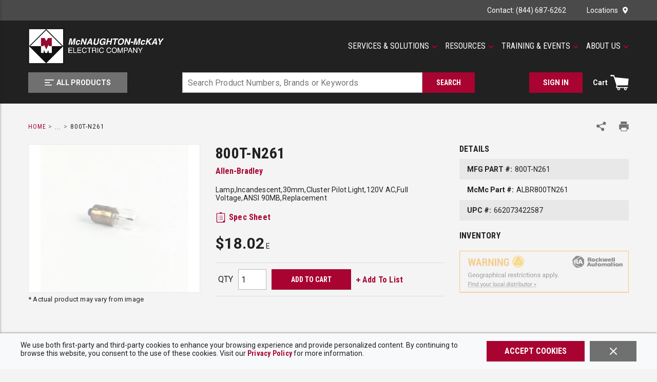

--- FILE ---
content_type: text/html; charset=utf-8
request_url: https://www.mc-mc.com/Product/allen-bradley-800t-n261
body_size: 109457
content:
<!DOCTYPE html><html lang="en-us"><head><link rel="preconnect" href="https://fonts.googleapis.com"/><link rel="preconnect" href="https://fonts.gstatic.com" crossorigin=""/><link rel="preconnect" href="https://www.googletagmanager.com"/><link rel="preconnect" href="https://cdn.livechatinc.com"/><link rel="preconnect" href="https://www.google-analytics.com"/><link rel="preconnect" href="https://api.livechatinc.com"/><link href="https://fonts.googleapis.com/css2?family=Roboto+Condensed:wght@400;700&amp;family=Roboto:wght@400;500;700;900&amp;display=swap" rel="stylesheet"/><meta id="twitterCard" name="twitter:card" content="summary_large_image"/><meta id="twitterSite" name="twitter:site" content="McNaughton-McKay"/><meta id="twitterTitle" name="twitter:title" content="allen-bradley-800t-n261"/><meta id="twitterDescription" name="twitter:description" content="Lamp,Incandescent,30mm,Cluster Pilot Light,120V AC,Full Voltage,ANSI 90MB,Replacement"/><meta id="twitterImage" name="twitter:image" content="https://www.mc-mc.com/800T-N212_1000x1000.jpg"/><meta charSet="utf-8"/><meta name="viewport" content="width=device-width, initial-scale=1, shrink-to-fit=no"/><title>Allen-Bradley 800T-N261 | McNaughton-McKay</title><link rel="icon" href="https://res.cloudinary.com/mcrey/image/upload/c_scale,w_64/v1726753537/logos/mcmc-favicon_bxfjty.ico" type="image/x-icon"/><link rel="apple-touch-icon image_src" href="https://res.cloudinary.com/mcrey/image/upload/c_scale,w_64/v1726753537/logos/mcmc-favicon_bxfjty.ico"/><meta property="og:type" content="website"/><meta id="ogTitle" property="og:title" content="allen-bradley-800t-n261"/><meta id="ogImage" property="og:image" content="https://www.mc-mc.com/800T-N212_1000x1000.jpg"/><meta id="ogUrl" property="og:url" content="https://www.mc-mc.com/allen-bradley-800t-n261"/><meta name="keywords" content="A-B 800T-N261 30mm Replacement Lamp"/><meta name="description" content="Lamp,Incandescent,30mm,Cluster Pilot Light,120V AC,Full Voltage,ANSI 90MB,Replacement"/><link rel="canonical" href="https://www.mc-mc.com/Product/allen-bradley-800t-n261"/><base href="/"/><style data-styled="" data-styled-version="5.3.5">.jVbZwW{display:-webkit-box;display:-webkit-flex;display:-ms-flexbox;display:flex;-webkit-box-pack:justify;-webkit-justify-content:space-between;-ms-flex-pack:justify;justify-content:space-between;-webkit-align-items:center;-webkit-box-align:center;-ms-flex-align:center;align-items:center;}/*!sc*/
@media print{.jVbZwW{max-width:100% !important;margin:0 !important;}}/*!sc*/
@media (max-width:480px){.jVbZwW:not(.full-width){max-width:480px;padding-left:15px;padding-right:15px;margin-right:auto;margin-left:auto;}.jVbZwW.full-width{max-width:100%;margin-right:0;margin-left:0;padding-left:0;padding-right:0;}}/*!sc*/
@media (min-width:481px)and (max-width:768px){.jVbZwW:not(.full-width){max-width:768px;padding-left:15px;padding-right:15px;margin-right:auto;margin-left:auto;}.jVbZwW.full-width{max-width:100%;margin-right:0;margin-left:0;padding-left:0;padding-right:0;}}/*!sc*/
@media (min-width:769px)and (max-width:1024px){.jVbZwW:not(.full-width){max-width:1024px;padding-left:15px;padding-right:15px;margin-right:auto;margin-left:auto;}.jVbZwW.full-width{max-width:100%;margin-right:0;margin-left:0;padding-left:0;padding-right:0;}}/*!sc*/
@media (min-width:1025px)and (max-width:1200px){.jVbZwW:not(.full-width){max-width:1200px;padding-left:15px;padding-right:15px;margin-right:auto;margin-left:auto;}.jVbZwW.full-width{max-width:100%;margin-right:0;margin-left:0;padding-left:0;padding-right:0;}}/*!sc*/
@media (min-width:1201px){.jVbZwW:not(.full-width){max-width:1200px;padding-left:15px;padding-right:15px;margin-right:auto;margin-left:auto;}.jVbZwW.full-width{max-width:100%;margin-right:0;margin-left:0;padding-left:0;padding-right:0;}}/*!sc*/
.liIQfX{display:-webkit-box;display:-webkit-flex;display:-ms-flexbox;display:flex;-webkit-align-items:center;-webkit-box-align:center;-ms-flex-align:center;align-items:center;}/*!sc*/
.eEHChT{display:-webkit-box;display:-webkit-flex;display:-ms-flexbox;display:flex;-webkit-align-items:center;-webkit-box-align:center;-ms-flex-align:center;align-items:center;-webkit-box-pack:end;-webkit-justify-content:flex-end;-ms-flex-pack:end;justify-content:flex-end;}/*!sc*/
.eEHChT .StyledClickable--zrhm5n{margin-left:40px;}/*!sc*/
.eEHChT .StyledClickable--zrhm5n:first-child{margin-left:0;}/*!sc*/
.kqdBaQ{width:100%;background:inherit;z-index:10;position:relative;}/*!sc*/
.kqdBaQ .StyledClickable--zrhm5n:focus,.kqdBaQ .ButtonWrapper--1gfgy23:focus{outline-color:#FFFFFF;}/*!sc*/
.jjEUVt{display:-webkit-box;display:-webkit-flex;display:-ms-flexbox;display:flex;-webkit-flex-wrap:wrap;-ms-flex-wrap:wrap;flex-wrap:wrap;padding-top:15px;padding-bottom:15px;}/*!sc*/
@media print{.jjEUVt{max-width:100% !important;margin:0 !important;}}/*!sc*/
@media (max-width:480px){.jjEUVt:not(.full-width){max-width:480px;padding-left:15px;padding-right:15px;margin-right:auto;margin-left:auto;}.jjEUVt.full-width{max-width:100%;margin-right:0;margin-left:0;padding-left:0;padding-right:0;}}/*!sc*/
@media (min-width:481px)and (max-width:768px){.jjEUVt:not(.full-width){max-width:768px;padding-left:15px;padding-right:15px;margin-right:auto;margin-left:auto;}.jjEUVt.full-width{max-width:100%;margin-right:0;margin-left:0;padding-left:0;padding-right:0;}}/*!sc*/
@media (min-width:769px)and (max-width:1024px){.jjEUVt:not(.full-width){max-width:1024px;padding-left:15px;padding-right:15px;margin-right:auto;margin-left:auto;}.jjEUVt.full-width{max-width:100%;margin-right:0;margin-left:0;padding-left:0;padding-right:0;}}/*!sc*/
@media (min-width:1025px)and (max-width:1200px){.jjEUVt:not(.full-width){max-width:1200px;padding-left:15px;padding-right:15px;margin-right:auto;margin-left:auto;}.jjEUVt.full-width{max-width:100%;margin-right:0;margin-left:0;padding-left:0;padding-right:0;}}/*!sc*/
@media (min-width:1201px){.jjEUVt:not(.full-width){max-width:1200px;padding-left:15px;padding-right:15px;margin-right:auto;margin-left:auto;}.jjEUVt.full-width{max-width:100%;margin-right:0;margin-left:0;padding-left:0;padding-right:0;}}/*!sc*/
.jjEUVt.moblico-header-container{padding-top:0;padding-bottom:0;}/*!sc*/
@media (max-width:1024px){.jjEUVt{position:relative;}}/*!sc*/
.jjEUVt > .sc-bczRLJ{display:-webkit-box;display:-webkit-flex;display:-ms-flexbox;display:flex;-webkit-align-items:center;-webkit-box-align:center;-ms-flex-align:center;align-items:center;}/*!sc*/
.jmdZGM{-webkit-flex:1 1 100%;-ms-flex:1 1 100%;flex:1 1 100%;}/*!sc*/
@media (max-width:1024px){.jmdZGM{-webkit-flex:initial;-ms-flex:initial;flex:initial;}}/*!sc*/
.gDPTSM{display:-webkit-box;display:-webkit-flex;display:-ms-flexbox;display:flex;-webkit-flex:1;-ms-flex:1;flex:1;margin-bottom:10px;}/*!sc*/
@media (max-width:1024px){.gDPTSM{margin-bottom:0px;}}/*!sc*/
.bjUlTS{margin-right:20px;display:-webkit-box;display:-webkit-flex;display:-ms-flexbox;display:flex;-webkit-align-items:center;-webkit-box-align:center;-ms-flex-align:center;align-items:center;-webkit-box-pack:start;-webkit-justify-content:flex-start;-ms-flex-pack:start;justify-content:flex-start;}/*!sc*/
.bjUlTS .sc-bczRLJ{max-width:100%;width:265px;height:70px;}/*!sc*/
@media (max-width:768px){.bjUlTS{margin-right:15px;}}/*!sc*/
@media (max-width:1024px){.bjUlTS .sc-bczRLJ{width:50px;height:50px;}}/*!sc*/
.kpGqvV{height:55px;width:195px;}/*!sc*/
.kpGqvV .StyledClickable--zrhm5n{display:block;width:100%;height:100%;}/*!sc*/
.izygcm{display:-webkit-box;display:-webkit-flex;display:-ms-flexbox;display:flex;-webkit-box-pack:end;-webkit-justify-content:flex-end;-ms-flex-pack:end;justify-content:flex-end;-webkit-align-items:center;-webkit-box-align:center;-ms-flex-align:center;align-items:center;-webkit-flex:1;-ms-flex:1;flex:1;}/*!sc*/
@media (max-width:1024px){.izygcm{display:none;}}/*!sc*/
.jrArf{-webkit-flex:1 1 100%;-ms-flex:1 1 100%;flex:1 1 100%;-webkit-box-pack:justify;-webkit-justify-content:space-between;-ms-flex-pack:justify;justify-content:space-between;}/*!sc*/
@media (max-width:1024px){.jrArf{-webkit-flex:1;-ms-flex:1;flex:1;-webkit-box-pack:justify;-webkit-justify-content:space-between;-ms-flex-pack:justify;justify-content:space-between;}}/*!sc*/
.dVglsC{-webkit-box-pack:start;-webkit-justify-content:flex-start;-ms-flex-pack:start;justify-content:flex-start;}/*!sc*/
@media (max-width:768px){.dVglsC{-webkit-flex:1;-ms-flex:1;flex:1;}}/*!sc*/
.gkQbPx{display:-webkit-box;display:-webkit-flex;display:-ms-flexbox;display:flex;-webkit-box-pack:justify;-webkit-justify-content:space-between;-ms-flex-pack:justify;justify-content:space-between;}/*!sc*/
.gkQbPx.moblico-wrapper{-webkit-box-pack:end;-webkit-justify-content:flex-end;-ms-flex-pack:end;justify-content:flex-end;}/*!sc*/
.gkQbPx.moblico-wrapper .mobile-search-button:focus{outline:none;}/*!sc*/
.cDwCbv{display:-webkit-box;display:-webkit-flex;display:-ms-flexbox;display:flex;-webkit-box-pack:left;-webkit-justify-content:left;-ms-flex-pack:left;justify-content:left;}/*!sc*/
.frhnba{-webkit-flex:0 1 600px;-ms-flex:0 1 600px;flex:0 1 600px;-webkit-box-pack:center;-webkit-justify-content:center;-ms-flex-pack:center;justify-content:center;}/*!sc*/
@media print{.frhnba{max-width:100% !important;margin:0 !important;}}/*!sc*/
@media (max-width:480px){.frhnba:not(.full-width){max-width:480px;padding-left:15px;padding-right:15px;margin-right:auto;margin-left:auto;}.frhnba.full-width{max-width:100%;margin-right:0;margin-left:0;padding-left:0;padding-right:0;}}/*!sc*/
@media (min-width:481px)and (max-width:768px){.frhnba:not(.full-width){max-width:768px;padding-left:15px;padding-right:15px;margin-right:auto;margin-left:auto;}.frhnba.full-width{max-width:100%;margin-right:0;margin-left:0;padding-left:0;padding-right:0;}}/*!sc*/
@media (min-width:769px)and (max-width:1024px){.frhnba:not(.full-width){max-width:1024px;padding-left:15px;padding-right:15px;margin-right:auto;margin-left:auto;}.frhnba.full-width{max-width:100%;margin-right:0;margin-left:0;padding-left:0;padding-right:0;}}/*!sc*/
@media (min-width:1025px)and (max-width:1200px){.frhnba:not(.full-width){max-width:1200px;padding-left:15px;padding-right:15px;margin-right:auto;margin-left:auto;}.frhnba.full-width{max-width:100%;margin-right:0;margin-left:0;padding-left:0;padding-right:0;}}/*!sc*/
@media (min-width:1201px){.frhnba:not(.full-width){max-width:1200px;padding-left:15px;padding-right:15px;margin-right:auto;margin-left:auto;}.frhnba.full-width{max-width:100%;margin-right:0;margin-left:0;padding-left:0;padding-right:0;}}/*!sc*/
@media (max-width:768px){.frhnba{position:absolute;top:calc(-100% - 15px);-webkit-transition:top 350ms ease-in-out;transition:top 350ms ease-in-out;left:0;right:0;margin-top:-1px;padding-top:10px;padding-bottom:10px;background-color:#212121;}}/*!sc*/
.YfSPc{display:-webkit-box;display:-webkit-flex;display:-ms-flexbox;display:flex;}/*!sc*/
.YfSPc .tippy-box{outline:none;}/*!sc*/
.YfSPc .tippy-box .StyledClickable--zrhm5n:focus,.YfSPc .tippy-box .ButtonWrapper--1gfgy23:focus{outline-color:#212121;}/*!sc*/
.dGZQnI{display:-webkit-box;display:-webkit-flex;display:-ms-flexbox;display:flex;-webkit-box-pack:end;-webkit-justify-content:flex-end;-ms-flex-pack:end;justify-content:flex-end;-webkit-align-items:center;-webkit-box-align:center;-ms-flex-align:center;align-items:center;}/*!sc*/
.dGZQnI > div{width:auto;}/*!sc*/
.gCcBVh{display:-webkit-inline-box;display:-webkit-inline-flex;display:-ms-inline-flexbox;display:inline-flex;padding:6px 0;}/*!sc*/
.dmkkWV{-webkit-break-before:avoid;break-before:avoid;}/*!sc*/
@media print{.dmkkWV{max-width:100% !important;margin:0 !important;}}/*!sc*/
@media (max-width:480px){.dmkkWV:not(.full-width){max-width:480px;padding-left:15px;padding-right:15px;margin-right:auto;margin-left:auto;}.dmkkWV.full-width{max-width:100%;margin-right:0;margin-left:0;padding-left:0;padding-right:0;}}/*!sc*/
@media (min-width:481px)and (max-width:768px){.dmkkWV:not(.full-width){max-width:768px;padding-left:15px;padding-right:15px;margin-right:auto;margin-left:auto;}.dmkkWV.full-width{max-width:100%;margin-right:0;margin-left:0;padding-left:0;padding-right:0;}}/*!sc*/
@media (min-width:769px)and (max-width:1024px){.dmkkWV:not(.full-width){max-width:1024px;padding-left:15px;padding-right:15px;margin-right:auto;margin-left:auto;}.dmkkWV.full-width{max-width:100%;margin-right:0;margin-left:0;padding-left:0;padding-right:0;}}/*!sc*/
@media (min-width:1025px)and (max-width:1200px){.dmkkWV:not(.full-width){max-width:1200px;padding-left:15px;padding-right:15px;margin-right:auto;margin-left:auto;}.dmkkWV.full-width{max-width:100%;margin-right:0;margin-left:0;padding-left:0;padding-right:0;}}/*!sc*/
@media (min-width:1201px){.dmkkWV:not(.full-width){max-width:1200px;padding-left:15px;padding-right:15px;margin-right:auto;margin-left:auto;}.dmkkWV.full-width{max-width:100%;margin-right:0;margin-left:0;padding-left:0;padding-right:0;}}/*!sc*/
@media print{.dMkZZK{max-width:100% !important;margin:0 !important;}}/*!sc*/
@media (max-width:480px){.dMkZZK:not(.full-width){max-width:480px;padding-left:15px;padding-right:15px;margin-right:auto;margin-left:auto;}.dMkZZK.full-width{max-width:100%;margin-right:0;margin-left:0;padding-left:0;padding-right:0;}}/*!sc*/
@media (min-width:481px)and (max-width:768px){.dMkZZK:not(.full-width){max-width:768px;padding-left:15px;padding-right:15px;margin-right:auto;margin-left:auto;}.dMkZZK.full-width{max-width:100%;margin-right:0;margin-left:0;padding-left:0;padding-right:0;}}/*!sc*/
@media (min-width:769px)and (max-width:1024px){.dMkZZK:not(.full-width){max-width:1024px;padding-left:15px;padding-right:15px;margin-right:auto;margin-left:auto;}.dMkZZK.full-width{max-width:100%;margin-right:0;margin-left:0;padding-left:0;padding-right:0;}}/*!sc*/
@media (min-width:1025px)and (max-width:1200px){.dMkZZK:not(.full-width){max-width:1200px;padding-left:15px;padding-right:15px;margin-right:auto;margin-left:auto;}.dMkZZK.full-width{max-width:100%;margin-right:0;margin-left:0;padding-left:0;padding-right:0;}}/*!sc*/
@media (min-width:1201px){.dMkZZK:not(.full-width){max-width:1200px;padding-left:15px;padding-right:15px;margin-right:auto;margin-left:auto;}.dMkZZK.full-width{max-width:100%;margin-right:0;margin-left:0;padding-left:0;padding-right:0;}}/*!sc*/
.fmSgkq{display:block;margin:0 -15px;}/*!sc*/
.fmSgkq:before,.fmSgkq:after{content:"";display:block;width:100%;clear:both;}/*!sc*/
@media (max-width:768px){.fmSgkq{margin-left:0;margin-right:0;}}/*!sc*/
.eakrxw{float:left;padding:0 15px;width:calc(100% - 360px);margin-bottom:25px;}/*!sc*/
@media (max-width:768px){.eakrxw{float:none;padding-left:0;padding-right:0;}}/*!sc*/
@media (max-width:1024px){.eakrxw{width:100%;float:none;}}/*!sc*/
.AYFym{float:left;padding:0 15px;float:right;width:calc(100% - 365px);}/*!sc*/
@media (max-width:768px){.AYFym{float:none;padding-left:0;padding-right:0;}}/*!sc*/
@media (max-width:1200px){.AYFym{width:100%;margin-bottom:20px;}}/*!sc*/
.iPrnOP{float:left;padding:0 15px;width:365px;}/*!sc*/
@media (max-width:768px){.iPrnOP{float:none;padding-left:0;padding-right:0;}}/*!sc*/
@media (max-width:768px){.iPrnOP.iPrnOP{width:100%;}}/*!sc*/
@media (max-width:1200px){.iPrnOP{width:50%;}}/*!sc*/
.cJXoYr{border:1px solid #E8E8E8;height:290px;display:-webkit-box;display:-webkit-flex;display:-ms-flexbox;display:flex;-webkit-flex-direction:column;-ms-flex-direction:column;flex-direction:column;-webkit-box-pack:space-around;-webkit-justify-content:space-around;-ms-flex-pack:space-around;justify-content:space-around;background-color:#FFFFFF;}/*!sc*/
.cJXoYr.cJXoYr.cJXoYr.cJXoYr img{cursor:pointer;max-height:288px;}/*!sc*/
@media (max-width:768px){.cJXoYr.cJXoYr{max-width:500px;width:100%;margin:auto;}}/*!sc*/
@media (max-width:1200px){.cJXoYr{height:280px;}.cJXoYr.cJXoYr.cJXoYr.cJXoYr img{max-height:278px;}}/*!sc*/
.cYKqt{min-height:0;display:-webkit-box;display:-webkit-flex;display:-ms-flexbox;display:flex;-webkit-align-items:center;-webkit-box-align:center;-ms-flex-align:center;align-items:center;-webkit-box-pack:center;-webkit-justify-content:center;-ms-flex-pack:center;justify-content:center;}/*!sc*/
.cYKqt img{height:auto;max-width:100%;}/*!sc*/
.cYKqt:focus{outline-color:#212121;outline-style:solid;outline-width:2px;}/*!sc*/
.fRcsjj{float:left;padding:0 15px;width:calc(100% - 365px);float:right;}/*!sc*/
@media (max-width:768px){.fRcsjj{float:none;padding-left:0;padding-right:0;}}/*!sc*/
@media (max-width:768px){.fRcsjj.fRcsjj{width:100%;}}/*!sc*/
@media (max-width:1200px){.fRcsjj{width:50%;}}/*!sc*/
.fCbSGj{font-size:14px;-webkit-letter-spacing:0.2px;-moz-letter-spacing:0.2px;-ms-letter-spacing:0.2px;letter-spacing:0.2px;line-height:16px;margin:20px 0;}/*!sc*/
@media (max-width:1200px){.fCbSGj{margin-top:0;}}/*!sc*/
.fCbSGj .StyledClickable--zrhm5n,.fCbSGj .StyledClickable--zrhm5n span{font-weight:normal;font-family:'Roboto',sans-serif,open-sans;-webkit-letter-spacing:0.2px;-moz-letter-spacing:0.2px;-ms-letter-spacing:0.2px;letter-spacing:0.2px;}/*!sc*/
.dABiLS{margin:20px 0;}/*!sc*/
.dJWVjA{margin-bottom:20px;}/*!sc*/
.dJWVjA .mcmc-part-number:nth-child(odd){background-color:#E8E8E8;}/*!sc*/
.peJgn{display:-webkit-box;display:-webkit-flex;display:-ms-flexbox;display:flex;-webkit-flex-wrap:wrap;-ms-flex-wrap:wrap;flex-wrap:wrap;-webkit-align-items:flex-end;-webkit-box-align:flex-end;-ms-flex-align:flex-end;align-items:flex-end;margin:20px 0;}/*!sc*/
.POsPZ{display:-webkit-box;display:-webkit-flex;display:-ms-flexbox;display:flex;-webkit-flex-wrap:wrap;-ms-flex-wrap:wrap;flex-wrap:wrap;-webkit-align-items:center;-webkit-box-align:center;-ms-flex-align:center;align-items:center;border:1px solid rgba(183,183,183,0.4);border-left:none;border-right:none;margin:20px 0;}/*!sc*/
@media print{.POsPZ{display:none;}}/*!sc*/
@media (max-width:768px){.POsPZ{-webkit-box-pack:center;-webkit-justify-content:center;-ms-flex-pack:center;justify-content:center;}}/*!sc*/
.fGsTcK{margin:12px 5px;}/*!sc*/
.cuWJTY{float:left;padding:0 15px;width:360px;max-width:100%;margin:0 auto 25px auto;}/*!sc*/
@media (max-width:768px){.cuWJTY{float:none;padding-left:0;padding-right:0;}}/*!sc*/
@media (max-width:1024px){.cuWJTY{float:none;}}/*!sc*/
.frwkRs{margin-top:25px;padding:40px 0;background-color:#E8E8E8;}/*!sc*/
.NiWJg{display:-webkit-box;display:-webkit-flex;display:-ms-flexbox;display:flex;}/*!sc*/
@media print{.NiWJg{max-width:100% !important;margin:0 !important;}}/*!sc*/
@media (max-width:480px){.NiWJg:not(.full-width){max-width:480px;padding-left:15px;padding-right:15px;margin-right:auto;margin-left:auto;}.NiWJg.full-width{max-width:100%;margin-right:0;margin-left:0;padding-left:0;padding-right:0;}}/*!sc*/
@media (min-width:481px)and (max-width:768px){.NiWJg:not(.full-width){max-width:768px;padding-left:15px;padding-right:15px;margin-right:auto;margin-left:auto;}.NiWJg.full-width{max-width:100%;margin-right:0;margin-left:0;padding-left:0;padding-right:0;}}/*!sc*/
@media (min-width:769px)and (max-width:1024px){.NiWJg:not(.full-width){max-width:1024px;padding-left:15px;padding-right:15px;margin-right:auto;margin-left:auto;}.NiWJg.full-width{max-width:100%;margin-right:0;margin-left:0;padding-left:0;padding-right:0;}}/*!sc*/
@media (min-width:1025px)and (max-width:1200px){.NiWJg:not(.full-width){max-width:1200px;padding-left:15px;padding-right:15px;margin-right:auto;margin-left:auto;}.NiWJg.full-width{max-width:100%;margin-right:0;margin-left:0;padding-left:0;padding-right:0;}}/*!sc*/
@media (min-width:1201px){.NiWJg:not(.full-width){max-width:1200px;padding-left:15px;padding-right:15px;margin-right:auto;margin-left:auto;}.NiWJg.full-width{max-width:100%;margin-right:0;margin-left:0;padding-left:0;padding-right:0;}}/*!sc*/
@media print{.NiWJg{display:block;width:100%;}.NiWJg:after{content:"";clear:both;display:table;}}/*!sc*/
@media (max-width:1200px){.NiWJg{-webkit-flex-wrap:wrap;-ms-flex-wrap:wrap;flex-wrap:wrap;}}/*!sc*/
.kqUNjA{-webkit-column-count:3;column-count:3;-webkit-column-gap:30px;column-gap:30px;}/*!sc*/
@media (max-width:768px){.kqUNjA.kqUNjA{-webkit-column-count:1;column-count:1;-webkit-column-gap:0;column-gap:0;}}/*!sc*/
@media (max-width:1024px){.kqUNjA{-webkit-column-count:2;column-count:2;}}/*!sc*/
@media (max-width:1200px){.kqUNjA{-webkit-column-gap:20px;column-gap:20px;}}/*!sc*/
.kKUFt{display:-webkit-box;display:-webkit-flex;display:-ms-flexbox;display:flex;-webkit-align-items:flex-start;-webkit-box-align:flex-start;-ms-flex-align:flex-start;align-items:flex-start;min-height:40px;padding:10px 0;-webkit-break-inside:avoid;break-inside:avoid;page-break-inside:avoid;-webkit-column-break-inside:avoid;column-break-inside:avoid;overflow:hidden;}/*!sc*/
.kKUFt:nth-child(odd){background-color:#F4F4F4;}/*!sc*/
.kUBIvn{-webkit-column-count:2;column-count:2;-webkit-column-gap:20px;column-gap:20px;}/*!sc*/
@media (max-width:768px){.kUBIvn{-webkit-column-count:1;column-count:1;-webkit-column-gap:0;column-gap:0;}}/*!sc*/
.gjSjy{padding-bottom:10px;-webkit-break-inside:avoid;break-inside:avoid;page-break-inside:avoid;-webkit-column-break-inside:avoid;column-break-inside:avoid;overflow:hidden;padding:2px;}/*!sc*/
.hzjHoZ{padding:5px 0;width:100%;}/*!sc*/
.PhoBm{display:-webkit-box;display:-webkit-flex;display:-ms-flexbox;display:flex;-webkit-box-pack:center;-webkit-justify-content:center;-ms-flex-pack:center;justify-content:center;-webkit-align-items:center;-webkit-box-align:center;-ms-flex-align:center;align-items:center;background:#4A4A4A;padding-top:20px;padding-bottom:20px;}/*!sc*/
.HVqVn{display:-webkit-box;display:-webkit-flex;display:-ms-flexbox;display:flex;-webkit-box-pack:center;-webkit-justify-content:center;-ms-flex-pack:center;justify-content:center;-webkit-align-items:center;-webkit-box-align:center;-ms-flex-align:center;align-items:center;-webkit-flex-wrap:wrap;-ms-flex-wrap:wrap;flex-wrap:wrap;}/*!sc*/
@media print{.HVqVn{max-width:100% !important;margin:0 !important;}}/*!sc*/
@media (max-width:480px){.HVqVn:not(.full-width){max-width:480px;padding-left:15px;padding-right:15px;margin-right:auto;margin-left:auto;}.HVqVn.full-width{max-width:100%;margin-right:0;margin-left:0;padding-left:0;padding-right:0;}}/*!sc*/
@media (min-width:481px)and (max-width:768px){.HVqVn:not(.full-width){max-width:768px;padding-left:15px;padding-right:15px;margin-right:auto;margin-left:auto;}.HVqVn.full-width{max-width:100%;margin-right:0;margin-left:0;padding-left:0;padding-right:0;}}/*!sc*/
@media (min-width:769px)and (max-width:1024px){.HVqVn:not(.full-width){max-width:1024px;padding-left:15px;padding-right:15px;margin-right:auto;margin-left:auto;}.HVqVn.full-width{max-width:100%;margin-right:0;margin-left:0;padding-left:0;padding-right:0;}}/*!sc*/
@media (min-width:1025px)and (max-width:1200px){.HVqVn:not(.full-width){max-width:1200px;padding-left:15px;padding-right:15px;margin-right:auto;margin-left:auto;}.HVqVn.full-width{max-width:100%;margin-right:0;margin-left:0;padding-left:0;padding-right:0;}}/*!sc*/
@media (min-width:1201px){.HVqVn:not(.full-width){max-width:1200px;padding-left:15px;padding-right:15px;margin-right:auto;margin-left:auto;}.HVqVn.full-width{max-width:100%;margin-right:0;margin-left:0;padding-left:0;padding-right:0;}}/*!sc*/
.HVqVn{margin:-5px -12.5px;}/*!sc*/
.bBAMKb{background-color:#212121;display:-webkit-box;display:-webkit-flex;display:-ms-flexbox;display:flex;-webkit-box-pack:center;-webkit-justify-content:center;-ms-flex-pack:center;justify-content:center;}/*!sc*/
.bBAMKb .StyledClickable--zrhm5n .StyledTypography--1puxlyr{color:#B7B7B7;font-size:14px;-webkit-letter-spacing:0.16px;-moz-letter-spacing:0.16px;-ms-letter-spacing:0.16px;letter-spacing:0.16px;line-height:16px;text-transform:capitalize;font-weight:normal;}/*!sc*/
.bBAMKb .StyledClickable--zrhm5n:hover .StyledTypography--1puxlyr,.bBAMKb .StyledClickable--zrhm5n:focus .StyledTypography--1puxlyr{color:#FFFFFF;-webkit-text-decoration:underline;text-decoration:underline;}/*!sc*/
.bBAMKb .StyledClickable--zrhm5n:focus .LazyImageStyle--1l3k29c{outline-offset:1px;outline-color:#FFFFFF;outline-style:solid;outline-width:2px;}/*!sc*/
.bBAMKb.moblico-footer .top-container{padding-top:15px;}/*!sc*/
.bBAMKb.moblico-footer .copyright-Logo-wrapper{margin-top:0;}/*!sc*/
.bBAMKb.moblico-footer .copyright{margin:0;}/*!sc*/
@media (max-width:768px){.bBAMKb.moblico-footer .copyright{padding-bottom:15px;}}/*!sc*/
.bxJdZQ .StyledClickable--zrhm5n .StyledTypography--1puxlyr{font-weight:500;text-transform:uppercase;margin-bottom:18px;}/*!sc*/
.hcrntG{padding:1px 0 0 0;}/*!sc*/
.jdafgw{margin-bottom:18px;}/*!sc*/
.jdafgw .sc-bczRLJ{padding:0;margin:0;line-height:inherit;}/*!sc*/
.jdafgw .sc-bczRLJ .sc-bczRLJ:first-child .title-wrapper .StyledTypography--1puxlyr,.jdafgw .sc-bczRLJ .sc-bczRLJ:first-child .title-wrapper .TypographyStyle--11lquxl{font-size:14px;font-weight:bold;text-transform:uppercase;color:#FFFFFF;padding-bottom:7px;font-family:'Roboto',sans-serif,open-sans;-webkit-letter-spacing:0.16px;-moz-letter-spacing:0.16px;-ms-letter-spacing:0.16px;letter-spacing:0.16px;line-height:16px;text-transform:uppercase;}/*!sc*/
.jdafgw:last-child{margin-bottom:0;}/*!sc*/
.iQNlCt{text-align:left;font-size:16px;line-height:20px;margin:-5px -15px;padding:10px 0;}/*!sc*/
.iQNlCt > div{padding:5px 15px;}/*!sc*/
.fWqtmb{margin-bottom:10px;}/*!sc*/
.fWqtmb .StyledClickable--zrhm5n > .StyledTypography--1puxlyr,.fWqtmb .StyledClickable--zrhm5n:hover > .StyledTypography--1puxlyr{color:inherit;}/*!sc*/
.fWqtmb .StyledClickable--zrhm5n:hover > .StyledTypography--1puxlyr{-webkit-text-decoration:underline;text-decoration:underline;}/*!sc*/
.iHiGIK{padding:1px 0 0 0;}/*!sc*/
.fRTMyh{margin-bottom:30px;display:-webkit-box;display:-webkit-flex;display:-ms-flexbox;display:flex;-webkit-flex-direction:column;-ms-flex-direction:column;flex-direction:column;-webkit-box-pack:center;-webkit-justify-content:center;-ms-flex-pack:center;justify-content:center;}/*!sc*/
.ifFcBh .StyledIcon--1isdr4x{margin:5px 10px 0 0;}/*!sc*/
.ifFcBh .link-wrapper{width:41px;}/*!sc*/
.fiBmgz{-webkit-flex-direction:row;-ms-flex-direction:row;flex-direction:row;width:100%;padding:10px 0;display:-webkit-box;display:-webkit-flex;display:-ms-flexbox;display:flex;-webkit-align-items:flex-start;-webkit-box-align:flex-start;-ms-flex-align:flex-start;align-items:flex-start;-webkit-flex-wrap:wrap;-ms-flex-wrap:wrap;flex-wrap:wrap;}/*!sc*/
.dDSsja{-webkit-flex-basis:calc(12.5% - 20px);-ms-flex-preferred-size:calc(12.5% - 20px);flex-basis:calc(12.5% - 20px);-webkit-box-flex:1;-webkit-flex-grow:1;-ms-flex-positive:1;flex-grow:1;padding:0;margin:0;-webkit-flex-shrink:0;-ms-flex-negative:0;flex-shrink:0;}/*!sc*/
.gZBiGM{margin-bottom:20px;display:-webkit-box;display:-webkit-flex;display:-ms-flexbox;display:flex;-webkit-flex-direction:column;-ms-flex-direction:column;flex-direction:column;-webkit-box-pack:center;-webkit-justify-content:center;-ms-flex-pack:center;justify-content:center;}/*!sc*/
.kYMZrF{margin-bottom:14px;display:-webkit-box;display:-webkit-flex;display:-ms-flexbox;display:flex;-webkit-align-items:center;-webkit-box-align:center;-ms-flex-align:center;align-items:center;-webkit-box-flex:1;-webkit-flex-grow:1;-ms-flex-positive:1;flex-grow:1;}/*!sc*/
@media (max-width:768px){.kYMZrF{margin-bottom:0;}}/*!sc*/
.kYMZrF > div{width:auto;}/*!sc*/
@media (max-width:768px){.kYMZrF{-webkit-order:1;-ms-flex-order:1;order:1;}}/*!sc*/
@media (max-width:480px){.kYMZrF{margin-top:20px;-webkit-flex-wrap:wrap;-ms-flex-wrap:wrap;flex-wrap:wrap;}.kYMZrF >:first-child{margin-right:0;margin-bottom:10px;}}/*!sc*/
.kTaryr{margin-left:25px;margin-right:10px;color:#B7B7B7;font-size:12px;line-height:15px;-webkit-letter-spacing:0.14px;-moz-letter-spacing:0.14px;-ms-letter-spacing:0.14px;letter-spacing:0.14px;}/*!sc*/
@media (max-width:480px){.kTaryr{margin-left:0;margin-right:0;}}/*!sc*/
.feuxxx{display:-webkit-box;display:-webkit-flex;display:-ms-flexbox;display:flex;-webkit-align-items:center;-webkit-box-align:center;-ms-flex-align:center;align-items:center;}/*!sc*/
@media (max-width:768px){.feuxxx{width:100%;padding:15px;}}/*!sc*/
.feuxxx .sc-bczRLJ{margin:0;line-height:inherit;}/*!sc*/
@media (max-width:768px){.feuxxx .sc-bczRLJ{text-align:center;}}/*!sc*/
.feuxxx .sc-bczRLJ .sc-bczRLJ{padding:0;margin:0;}/*!sc*/
.feuxxx .StyledClickable--zrhm5n{margin-right:10px;padding-bottom:33px;}/*!sc*/
.feuxxx .StyledClickable--zrhm5n .StyledTypography--1puxlyr{font-size:12px;line-height:14px;}/*!sc*/
@media (max-width:480px){.feuxxx .StyledClickable--zrhm5n{padding-bottom:0;}}/*!sc*/
.feuxxx .StyledClickable--zrhm5n::after{margin-left:10px;content:"|";color:#B7B7B7;}/*!sc*/
.feuxxx .list-wrapper .links-wrapper:last-child .StyledClickable--zrhm5n{margin-right:0;}/*!sc*/
.feuxxx .list-wrapper .links-wrapper:last-child .StyledClickable--zrhm5n::after{margin-left:0;content:"";}/*!sc*/
.bbLROt{text-align:center;font-size:16px;line-height:20px;margin:-5px -15px;padding:10px 0;}/*!sc*/
.bbLROt > div{padding:5px 15px;}/*!sc*/
.gjgbVP{display:inline-block;padding:1px 18px 0 0;}/*!sc*/
.gjgbVP:last-child{padding:1px 0 0 0;}/*!sc*/
.fNKuXU{margin-bottom:60px;display:-webkit-box;display:-webkit-flex;display:-ms-flexbox;display:flex;-webkit-flex-direction:column;-ms-flex-direction:column;flex-direction:column;-webkit-box-pack:center;-webkit-justify-content:center;-ms-flex-pack:center;justify-content:center;}/*!sc*/
data-styled.g1[id="sc-bczRLJ"]{content:"fPNrJG,jVbZwW,liIQfX,cASNSm,eEHChT,kEeNDb,kqdBaQ,jjEUVt,jmdZGM,gDPTSM,bjUlTS,iYvjLD,kpGqvV,izygcm,jrArf,dVglsC,gkQbPx,cDwCbv,frhnba,gSRZxY,YfSPc,dGZQnI,gCcBVh,mBxHa,dmkkWV,dMkZZK,fmSgkq,eakrxw,AYFym,iPrnOP,cJXoYr,cYKqt,fRcsjj,fCbSGj,dABiLS,dJWVjA,peJgn,POsPZ,fGsTcK,cuWJTY,frwkRs,NiWJg,kqUNjA,kKUFt,kUBIvn,gjSjy,hzjHoZ,PhoBm,HVqVn,bBAMKb,bxJdZQ,hcrntG,jdafgw,kamgmI,iQNlCt,fWqtmb,iHiGIK,fRTMyh,cCKIsv,ifFcBh,gFUCSk,fiBmgz,dDSsja,gZBiGM,kYMZrF,kTaryr,feuxxx,bbLROt,gjgbVP,fNKuXU,"}/*!sc*/
.kzwHRx{font-size:12px;padding-left:15px;display:none;}/*!sc*/
.llbEUd{line-height:20px;font-size:14px;text-transform:uppercase;font-weight:bold;font-family:'Roboto Condensed',sans-serif;-webkit-letter-spacing:0.21px;-moz-letter-spacing:0.21px;-ms-letter-spacing:0.21px;letter-spacing:0.21px;margin-bottom:15px;-webkit-letter-spacing:0;-moz-letter-spacing:0;-ms-letter-spacing:0;letter-spacing:0;line-height:inherit;max-width:100%;overflow:hidden;display:inline-block;text-overflow:ellipsis;margin-top:0;margin-bottom:0;}/*!sc*/
.hiWWAZ{line-height:inherit;font-size:inherit;font-weight:400;font-family:'Roboto',sans-serif,open-sans;-webkit-letter-spacing:0;-moz-letter-spacing:0;-ms-letter-spacing:0;letter-spacing:0;}/*!sc*/
.iylLWY{line-height:inherit;font-size:inherit;font-weight:700;font-family:'Roboto Condensed',sans-serif,open-sans;-webkit-letter-spacing:0.21px;-moz-letter-spacing:0.21px;-ms-letter-spacing:0.21px;letter-spacing:0.21px;}/*!sc*/
.hFBstT{line-height:20px;font-size:14px;text-transform:uppercase;font-weight:700;font-family:'Roboto Condensed',sans-serif;-webkit-letter-spacing:0.21px;-moz-letter-spacing:0.21px;-ms-letter-spacing:0.21px;letter-spacing:0.21px;margin-bottom:15px;-webkit-letter-spacing:0;-moz-letter-spacing:0;-ms-letter-spacing:0;letter-spacing:0;line-height:inherit;max-width:100%;overflow:hidden;display:inline-block;text-overflow:ellipsis;margin-top:0;margin-bottom:0;}/*!sc*/
.pMjtk{font-size:14px;font-weight:700;}/*!sc*/
.geqaKb{color:#FFFFFF;line-height:inherit;font-size:inherit;text-transform:capitalize;font-weight:700;font-family:'Roboto',sans-serif,open-sans;text-align:right;}/*!sc*/
.jOtzTK{line-height:35px;font-size:30px;text-transform:uppercase;font-weight:bold;font-family:'Roboto Condensed',sans-serif;margin-bottom:15px;-webkit-letter-spacing:0.4px;-moz-letter-spacing:0.4px;-ms-letter-spacing:0.4px;letter-spacing:0.4px;margin-bottom:10px;}/*!sc*/
.jOtzTK.hero-big{font-family:'Roboto Condensed',sans-serif,open-sans;font-size:75px;line-height:80px;-webkit-transform:uppercase;-ms-transform:uppercase;transform:uppercase;}/*!sc*/
@media (max-width:768px){.jOtzTK.hero-big.TypographyStyle--11lquxl.hero-big{font-size:45px;line-height:50px;}}/*!sc*/
@media (max-width:1024px){.jOtzTK.hero-big{font-size:60px;line-height:65px;}}/*!sc*/
@media (max-width:768px){.jOtzTK{line-height:28px;font-size:24px;}}/*!sc*/
.dCbZbn{line-height:inherit;font-size:16px;font-weight:600;font-family:'Roboto Condensed',sans-serif,open-sans;width:100%;overflow-wrap:break-word;word-wrap:break-word;-ms-word-break:break-all;word-break:break-all;word-break:break-word;}/*!sc*/
.jeiRAo{line-height:15px;font-size:13px;font-weight:400;margin-bottom:15px;margin-top:5px;margin-bottom:0;-webkit-letter-spacing:0.2px;-moz-letter-spacing:0.2px;-ms-letter-spacing:0.2px;letter-spacing:0.2px;}/*!sc*/
.jeiRAo.hero-small{font-family:"Roboto Condensed",sans-serif;font-size:42px;line-height:40px;-webkit-transform:uppercase;-ms-transform:uppercase;transform:uppercase;}/*!sc*/
@media (max-width:768px){.jeiRAo{margin-bottom:20px;}}/*!sc*/
.couiDK{line-height:inherit;font-size:16px;font-weight:700;font-family:'Roboto Condensed',sans-serif,open-sans;-webkit-letter-spacing:0.21px;-moz-letter-spacing:0.21px;-ms-letter-spacing:0.21px;letter-spacing:0.21px;}/*!sc*/
.bDbzdn{line-height:19px;font-size:16px;text-transform:uppercase;font-weight:700;font-family:'Roboto Condensed',sans-serif;-webkit-letter-spacing:0.21px;-moz-letter-spacing:0.21px;-ms-letter-spacing:0.21px;letter-spacing:0.21px;margin-bottom:15px;margin-bottom:10px;}/*!sc*/
.fJalpq{line-height:20px;font-size:14px;font-weight:normal;display:block;padding:10px 15px;}/*!sc*/
@media print{.fJalpq{padding:5px 0;}}/*!sc*/
.bBQsil{font-size:14px;font-weight:bold;margin-right:5px;}/*!sc*/
.lgGJTz{line-height:35px;font-size:30px;font-weight:bold;-webkit-letter-spacing:0.4px;-moz-letter-spacing:0.4px;-ms-letter-spacing:0.4px;letter-spacing:0.4px;white-space:nowrap;display:inline-block;text-align:left;min-width:1.6em;}/*!sc*/
@media (max-width:768px){.lgGJTz{font-size:18px;line-height:24px;}}/*!sc*/
.lgGJTz::after{overflow:hidden;display:inline-block;vertical-align:bottom;-webkit-animation:ellipsis steps(4,end)900ms infinite 1s;animation:ellipsis steps(4,end)900ms infinite 1s;content:"\2026";width:0;}/*!sc*/
@-webkit-keyframes ellipsis{to{width:1.25em;}}/*!sc*/
@keyframes ellipsis{to{width:1.25em;}}/*!sc*/
.cWHrNx{white-space:nowrap;}/*!sc*/
.fZkyDC{line-height:40px;font-size:16px;font-weight:normal;width:auto;padding:0 10px 0 0;}/*!sc*/
.gQKykX{line-height:20px;font-size:16px;text-transform:uppercase;font-weight:bold;font-family:'Roboto Condensed',sans-serif;-webkit-letter-spacing:0.21px;-moz-letter-spacing:0.21px;-ms-letter-spacing:0.21px;letter-spacing:0.21px;margin-bottom:15px;-webkit-letter-spacing:0;-moz-letter-spacing:0;-ms-letter-spacing:0;letter-spacing:0;line-height:inherit;max-width:100%;overflow:hidden;display:inline-block;text-overflow:ellipsis;margin-top:0;margin-bottom:0;}/*!sc*/
.bQgWaH{line-height:inherit;font-size:16px;text-transform:capitalize;font-weight:700;font-family:'Roboto Condensed',sans-serif,open-sans;-webkit-letter-spacing:0.21px;-moz-letter-spacing:0.21px;-ms-letter-spacing:0.21px;letter-spacing:0.21px;}/*!sc*/
.ewDwDQ{line-height:20px;font-size:16px;font-family:'Roboto Condensed',sans-serif,open-sans;-webkit-letter-spacing:0.18px;-moz-letter-spacing:0.18px;-ms-letter-spacing:0.18px;letter-spacing:0.18px;text-transform:uppercase;}/*!sc*/
.jmyjLE{line-height:24px;font-size:40px;text-transform:uppercase;font-weight:400;font-family:'Roboto Condensed',sans-serif;-webkit-letter-spacing:0.27px;-moz-letter-spacing:0.27px;-ms-letter-spacing:0.27px;letter-spacing:0.27px;margin-bottom:15px;}/*!sc*/
@media not print{.jmyjLE{display:none;}}/*!sc*/
.giQtBi{line-height:20px;font-size:14px;font-weight:bold;display:block;-webkit-flex:0 0 40%;-ms-flex:0 0 40%;flex:0 0 40%;width:40%;padding:0 5px 0 0;text-align:right;-webkit-letter-spacing:0.2px;-moz-letter-spacing:0.2px;-ms-letter-spacing:0.2px;letter-spacing:0.2px;word-wrap:break-word;overflow-wrap:break-word;}/*!sc*/
.eejEsk{line-height:20px;font-size:14px;display:block;-webkit-flex:0 0 60%;-ms-flex:0 0 60%;flex:0 0 60%;width:60%;padding:0 0 0 5px;-webkit-letter-spacing:0.2px;-moz-letter-spacing:0.2px;-ms-letter-spacing:0.2px;letter-spacing:0.2px;word-wrap:break-word;overflow-wrap:break-word;}/*!sc*/
.bEXqgh{line-height:20px;font-size:14px;text-transform:uppercase;font-weight:700;font-family:'Roboto Condensed',sans-serif;-webkit-letter-spacing:0.21px;-moz-letter-spacing:0.21px;-ms-letter-spacing:0.21px;letter-spacing:0.21px;margin-bottom:15px;margin-bottom:0;text-transform:none;}/*!sc*/
.RlbZf{line-height:inherit;font-size:inherit;font-weight:700;font-family:'Roboto Condensed',sans-serif,open-sans;-webkit-letter-spacing:0.21px;-moz-letter-spacing:0.21px;-ms-letter-spacing:0.21px;letter-spacing:0.21px;display:-webkit-inline-box;display:-webkit-inline-flex;display:-ms-inline-flexbox;display:inline-flex;}/*!sc*/
.ecUecT{color:#FFFFFF;text-align:center;font-size:25px;line-height:29px;-webkit-letter-spacing:0.33;-moz-letter-spacing:0.33;-ms-letter-spacing:0.33;letter-spacing:0.33;margin:5px 12.5px;}/*!sc*/
.SYArw{font-size:18px;font-weight:bold;font-family:'Roboto Condensed',sans-serif,open-sans;}/*!sc*/
.hYuetG{line-height:16px;font-size:14px;font-weight:400;margin-bottom:15px;}/*!sc*/
.hYuetG.hero-small{font-family:"Roboto Condensed",sans-serif;font-size:42px;line-height:40px;-webkit-transform:uppercase;-ms-transform:uppercase;transform:uppercase;}/*!sc*/
data-styled.g3[id="TypographyStyle--11lquxl"]{content:"kzwHRx,llbEUd,hiWWAZ,iylLWY,hFBstT,pMjtk,geqaKb,jOtzTK,dCbZbn,jeiRAo,couiDK,bDbzdn,fJalpq,bBQsil,lgGJTz,cWHrNx,fZkyDC,gQKykX,bQgWaH,ewDwDQ,jmyjLE,giQtBi,eejEsk,bEXqgh,RlbZf,gtqutn,ecUecT,SYArw,hYuetG,"}/*!sc*/
.eGsVPm{display:-webkit-inline-box;display:-webkit-inline-flex;display:-ms-inline-flexbox;display:inline-flex;-webkit-align-items:center;-webkit-box-align:center;-ms-flex-align:center;align-items:center;height:14px;width:14px;}/*!sc*/
.eGsVPm svg{height:14px;width:14px;}/*!sc*/
.iAbPwi{display:-webkit-inline-box;display:-webkit-inline-flex;display:-ms-inline-flexbox;display:inline-flex;-webkit-align-items:center;-webkit-box-align:center;-ms-flex-align:center;align-items:center;height:24px;width:38px;}/*!sc*/
.iAbPwi svg{height:24px;width:38px;}/*!sc*/
.dTqla-d{color:#FFFFFF;display:-webkit-inline-box;display:-webkit-inline-flex;display:-ms-inline-flexbox;display:inline-flex;-webkit-align-items:center;-webkit-box-align:center;-ms-flex-align:center;align-items:center;height:30px;width:26px;}/*!sc*/
.dTqla-d svg{height:30px;width:26px;}/*!sc*/
.PTJYB{color:#FFFFFF;display:-webkit-inline-box;display:-webkit-inline-flex;display:-ms-inline-flexbox;display:inline-flex;-webkit-align-items:center;-webkit-box-align:center;-ms-flex-align:center;align-items:center;height:31px;width:27px;}/*!sc*/
.PTJYB svg{height:31px;width:27px;}/*!sc*/
.iCJevG{display:-webkit-inline-box;display:-webkit-inline-flex;display:-ms-inline-flexbox;display:inline-flex;-webkit-align-items:center;-webkit-box-align:center;-ms-flex-align:center;align-items:center;height:36px;width:36px;margin-left:5px;}/*!sc*/
.iCJevG svg{height:36px;width:36px;}/*!sc*/
.fxGkOC{display:-webkit-inline-box;display:-webkit-inline-flex;display:-ms-inline-flexbox;display:inline-flex;-webkit-align-items:center;-webkit-box-align:center;-ms-flex-align:center;align-items:center;height:20px;width:20px;margin-right:6px;}/*!sc*/
.fxGkOC svg{height:20px;width:20px;}/*!sc*/
.jurtPm{display:-webkit-inline-box;display:-webkit-inline-flex;display:-ms-inline-flexbox;display:inline-flex;-webkit-align-items:center;-webkit-box-align:center;-ms-flex-align:center;align-items:center;height:8px;width:8px;}/*!sc*/
.jurtPm svg{height:8px;width:8px;}/*!sc*/
.ksErpJ{display:-webkit-inline-box;display:-webkit-inline-flex;display:-ms-inline-flexbox;display:inline-flex;-webkit-align-items:center;-webkit-box-align:center;-ms-flex-align:center;align-items:center;height:14px;width:14px;margin-right:5px;}/*!sc*/
.ksErpJ svg{height:14px;width:14px;}/*!sc*/
.pzaOY{display:-webkit-inline-box;display:-webkit-inline-flex;display:-ms-inline-flexbox;display:inline-flex;-webkit-align-items:center;-webkit-box-align:center;-ms-flex-align:center;align-items:center;height:30px;width:30px;margin:5px;}/*!sc*/
.pzaOY svg{height:30px;width:30px;}/*!sc*/
data-styled.g4[id="IconWrapper--6pg8n0"]{content:"eGsVPm,iAbPwi,dTqla-d,PTJYB,iCJevG,fxGkOC,jurtPm,ksErpJ,pzaOY,"}/*!sc*/
.hqBmJw{background:transparent;border:none;cursor:pointer;display:-webkit-box;display:-webkit-flex;display:-ms-flexbox;display:flex;-webkit-align-items:center;-webkit-box-align:center;-ms-flex-align:center;align-items:center;font:inherit;color:inherit;padding:0;text-align:unset;-webkit-text-decoration:none;text-decoration:none;color:#000000;}/*!sc*/
.hqBmJw:disabled{cursor:not-allowed;}/*!sc*/
.hqBmJw:focus{outline-color:#212121;outline-style:solid;outline-width:2px;}/*!sc*/
.hqBmJw > .TypographyStyle--11lquxl,.hqBmJw > .IconWrapper--6pg8n0{pointer-events:none;max-width:100%;}/*!sc*/
.hqBmJw:disabled,.hqBmJw[disabled]{outline:none;opacity:0.5;cursor:not-allowed;}/*!sc*/
.iGQgCc{background:transparent;border:none;cursor:pointer;display:-webkit-box;display:-webkit-flex;display:-ms-flexbox;display:flex;-webkit-align-items:center;-webkit-box-align:center;-ms-flex-align:center;align-items:center;font:inherit;color:inherit;padding:0;text-align:unset;-webkit-text-decoration:none;text-decoration:none;color:#000000;}/*!sc*/
.iGQgCc:disabled{cursor:not-allowed;}/*!sc*/
.iGQgCc:focus{outline-color:#212121;outline-style:solid;outline-width:2px;}/*!sc*/
.iGQgCc > .TypographyStyle--11lquxl,.iGQgCc > .IconWrapper--6pg8n0{pointer-events:none;max-width:100%;}/*!sc*/
.iGQgCc:disabled,.iGQgCc[disabled]{outline:none;opacity:0.5;cursor:not-allowed;}/*!sc*/
.iGQgCc:hover .StyledIcon--1isdr4x{color:#707070;}/*!sc*/
.iGQgCc:hover .StyledTypography--1puxlyr{color:#707070;}/*!sc*/
.uCdfl{background:transparent;border:none;cursor:pointer;display:-webkit-box;display:-webkit-flex;display:-ms-flexbox;display:flex;-webkit-align-items:center;-webkit-box-align:center;-ms-flex-align:center;align-items:center;font:inherit;color:inherit;padding:0;text-align:unset;-webkit-text-decoration:none;text-decoration:none;color:#000000;height:50px;margin-left:20px;}/*!sc*/
.uCdfl:disabled{cursor:not-allowed;}/*!sc*/
.uCdfl:focus{outline-color:#212121;outline-style:solid;outline-width:2px;}/*!sc*/
.uCdfl > .TypographyStyle--11lquxl,.uCdfl > .IconWrapper--6pg8n0{pointer-events:none;max-width:100%;}/*!sc*/
@media (max-width:768px){.uCdfl{margin-left:10px;}}/*!sc*/
.uCdfl:hover .StyledIcon--1isdr4x,.uCdfl:hover .StyledTypography--1puxlyr{opacity:0.5;}/*!sc*/
.gVfThL{background:transparent;border:none;cursor:pointer;display:-webkit-box;display:-webkit-flex;display:-ms-flexbox;display:flex;-webkit-align-items:center;-webkit-box-align:center;-ms-flex-align:center;align-items:center;font:inherit;color:inherit;padding:0;text-align:unset;-webkit-text-decoration:none;text-decoration:none;color:#000000;width:100%;}/*!sc*/
.gVfThL:disabled{cursor:not-allowed;}/*!sc*/
.gVfThL:focus{outline-color:#212121;outline-style:solid;outline-width:2px;}/*!sc*/
.gVfThL > .TypographyStyle--11lquxl,.gVfThL > .IconWrapper--6pg8n0{pointer-events:none;max-width:100%;}/*!sc*/
.gVfThL:disabled,.gVfThL[disabled]{outline:none;opacity:0.5;cursor:not-allowed;}/*!sc*/
.gVfThL:hover .StyledIcon--1isdr4x{color:#707070;}/*!sc*/
.gVfThL:hover .StyledTypography--1puxlyr{color:#707070;}/*!sc*/
.kvPwxk{background:transparent;border:none;cursor:pointer;display:-webkit-box;display:-webkit-flex;display:-ms-flexbox;display:flex;-webkit-align-items:center;-webkit-box-align:center;-ms-flex-align:center;align-items:center;font:inherit;color:inherit;padding:0;text-align:unset;-webkit-text-decoration:none;text-decoration:none;color:#000000;display:block;width:100%;}/*!sc*/
.kvPwxk:disabled{cursor:not-allowed;}/*!sc*/
.kvPwxk:focus{outline-color:#212121;outline-style:solid;outline-width:2px;}/*!sc*/
.kvPwxk > .TypographyStyle--11lquxl,.kvPwxk > .IconWrapper--6pg8n0{pointer-events:none;max-width:100%;}/*!sc*/
.bbijUk{background:transparent;border:none;cursor:pointer;display:-webkit-box;display:-webkit-flex;display:-ms-flexbox;display:flex;-webkit-align-items:center;-webkit-box-align:center;-ms-flex-align:center;align-items:center;font:inherit;color:inherit;padding:0;text-align:unset;-webkit-text-decoration:none;text-decoration:none;color:#000000;}/*!sc*/
.bbijUk:disabled{cursor:not-allowed;}/*!sc*/
.bbijUk:focus{outline-color:#212121;outline-style:solid;outline-width:2px;}/*!sc*/
.bbijUk > .TypographyStyle--11lquxl,.bbijUk > .IconWrapper--6pg8n0{pointer-events:none;max-width:100%;}/*!sc*/
.bbijUk .StyledIcon--1isdr4x{opacity:0.5;}/*!sc*/
.bbijUk:focus .StyledIcon--1isdr4x,.bbijUk:hover .StyledIcon--1isdr4x{opacity:1;color:#FFFFFF;}/*!sc*/
data-styled.g5[id="StyledButton--p7nqc9"]{content:"hqBmJw,iGQgCc,uCdfl,gVfThL,kvPwxk,bbijUk,"}/*!sc*/
.eUGiOm{overflow:hidden;text-overflow:ellipsis;white-space:nowrap;width:auto;padding:0 10px 0 0;}/*!sc*/
data-styled.g6[id="TypographyEllipsisStyle--rordr6"]{content:"eUGiOm,"}/*!sc*/
.glmxhV{vertical-align:middle;margin-left:7px;}/*!sc*/
.vZshv{vertical-align:middle;margin-left:18px;margin-left:5px;}/*!sc*/
.jRNxSQ{vertical-align:middle;margin-right:10px;margin-right:6px;}/*!sc*/
.ihQFhx{vertical-align:middle;margin-right:4px;}/*!sc*/
.cCRVsj{vertical-align:middle;margin-right:15px;margin:5px;}/*!sc*/
data-styled.g7[id="StyledIcon--1isdr4x"]{content:"glmxhV,vZshv,jRNxSQ,ihQFhx,cCRVsj,"}/*!sc*/
.bFOkmy{vertical-align:middle;-webkit-letter-spacing:0;-moz-letter-spacing:0;-ms-letter-spacing:0;letter-spacing:0;}/*!sc*/
@media print{.bFOkmy{color:#212121 !important;}}/*!sc*/
.iXPreT{vertical-align:middle;-webkit-letter-spacing:0.21px;-moz-letter-spacing:0.21px;-ms-letter-spacing:0.21px;letter-spacing:0.21px;}/*!sc*/
@media print{.iXPreT{color:#212121 !important;}}/*!sc*/
.kMweqx{vertical-align:middle;text-align:right;}/*!sc*/
@media print{.kMweqx{color:#212121 !important;}}/*!sc*/
.gRrDaf{vertical-align:middle;width:100%;overflow-wrap:break-word;word-wrap:break-word;-ms-word-break:break-all;word-break:break-all;word-break:break-word;}/*!sc*/
@media print{.gRrDaf{color:#212121 !important;}}/*!sc*/
.aqqGE{vertical-align:middle;-webkit-letter-spacing:0.21px;-moz-letter-spacing:0.21px;-ms-letter-spacing:0.21px;letter-spacing:0.21px;display:-webkit-inline-box;display:-webkit-inline-flex;display:-ms-inline-flexbox;display:inline-flex;}/*!sc*/
@media print{.aqqGE{color:#212121 !important;}}/*!sc*/
data-styled.g8[id="StyledTypography--1puxlyr"]{content:"bFOkmy,iXPreT,kMweqx,gRrDaf,aqqGE,"}/*!sc*/
.ixlSsR{display:-webkit-inline-box;display:-webkit-inline-flex;display:-ms-inline-flexbox;display:inline-flex;-webkit-flex-direction:row-reverse;-ms-flex-direction:row-reverse;flex-direction:row-reverse;}/*!sc*/
.ixlSsR .StyledIcon--1isdr4x{-webkit-transition:all 200ms ease-in-out;transition:all 200ms ease-in-out;color:#FFFFFF;}/*!sc*/
.ixlSsR .StyledTypography--1puxlyr{color:#FFFFFF;}/*!sc*/
.ixlSsR:hover{color:navigation.secondary.text.hover;}/*!sc*/
.ixlSsR:hover .StyledIcon--1isdr4x,.ixlSsR:hover .StyledTypography--1puxlyr{color:hsl(0,0%,70%);color:navigation.secondary.text.hover;}/*!sc*/
.ixlSsR:disabled,.ixlSsR[disabled]{outline:none;opacity:0.5;cursor:not-allowed;}/*!sc*/
.iYMvqU{display:-webkit-inline-box;display:-webkit-inline-flex;display:-ms-inline-flexbox;display:inline-flex;}/*!sc*/
.iYMvqU .StyledIcon--1isdr4x{-webkit-transition:all 200ms ease-in-out;transition:all 200ms ease-in-out;color:#A80331;}/*!sc*/
.iYMvqU .StyledTypography--1puxlyr{color:#A80331;}/*!sc*/
.iYMvqU:hover .StyledIcon--1isdr4x,.iYMvqU:hover .StyledTypography--1puxlyr{color:hsl(343.29999999999995,96.5%,23.5%);}/*!sc*/
.iYMvqU:disabled,.iYMvqU[disabled]{outline:none;opacity:0.5;cursor:not-allowed;}/*!sc*/
.iYMvqU:hover .StyledIcon--1isdr4x{color:#707070;}/*!sc*/
.iYMvqU:hover .StyledTypography--1puxlyr{color:#707070;}/*!sc*/
.iMTIg{display:-webkit-inline-box;display:-webkit-inline-flex;display:-ms-inline-flexbox;display:inline-flex;-webkit-flex-direction:row-reverse;-ms-flex-direction:row-reverse;flex-direction:row-reverse;height:50px;margin-left:20px;}/*!sc*/
.iMTIg .StyledIcon--1isdr4x{-webkit-transition:all 200ms ease-in-out;transition:all 200ms ease-in-out;color:#FFFFFF;}/*!sc*/
.iMTIg .StyledTypography--1puxlyr{color:#FFFFFF;}/*!sc*/
.iMTIg:hover .StyledIcon--1isdr4x,.iMTIg:hover .StyledTypography--1puxlyr{color:hsl(0,0%,70%);}/*!sc*/
@media (max-width:768px){.iMTIg{margin-left:10px;}}/*!sc*/
.iMTIg:hover .StyledIcon--1isdr4x,.iMTIg:hover .StyledTypography--1puxlyr{opacity:0.5;}/*!sc*/
.YCJX{display:-webkit-inline-box;display:-webkit-inline-flex;display:-ms-inline-flexbox;display:inline-flex;width:100%;}/*!sc*/
.YCJX .StyledIcon--1isdr4x{-webkit-transition:all 200ms ease-in-out;transition:all 200ms ease-in-out;color:#A80331;}/*!sc*/
.YCJX .StyledTypography--1puxlyr{color:#A80331;}/*!sc*/
.YCJX:hover .StyledIcon--1isdr4x,.YCJX:hover .StyledTypography--1puxlyr{color:hsl(343.29999999999995,96.5%,23.5%);}/*!sc*/
.YCJX:disabled,.YCJX[disabled]{outline:none;opacity:0.5;cursor:not-allowed;}/*!sc*/
.YCJX:hover .StyledIcon--1isdr4x{color:#707070;}/*!sc*/
.YCJX:hover .StyledTypography--1puxlyr{color:#707070;}/*!sc*/
.gfzhLg{display:-webkit-inline-box;display:-webkit-inline-flex;display:-ms-inline-flexbox;display:inline-flex;display:block;width:100%;}/*!sc*/
.gfzhLg .StyledIcon--1isdr4x{-webkit-transition:all 200ms ease-in-out;transition:all 200ms ease-in-out;color:#A80331;}/*!sc*/
.gfzhLg .StyledTypography--1puxlyr{color:#A80331;}/*!sc*/
.gfzhLg:hover .StyledIcon--1isdr4x,.gfzhLg:hover .StyledTypography--1puxlyr{color:hsl(343.29999999999995,96.5%,23.5%);}/*!sc*/
.tlios{display:-webkit-inline-box;display:-webkit-inline-flex;display:-ms-inline-flexbox;display:inline-flex;}/*!sc*/
.tlios .StyledIcon--1isdr4x{-webkit-transition:all 200ms ease-in-out;transition:all 200ms ease-in-out;color:#FFFFFF;}/*!sc*/
.tlios .StyledTypography--1puxlyr{color:#FFFFFF;}/*!sc*/
.tlios:hover .StyledIcon--1isdr4x,.tlios:hover .StyledTypography--1puxlyr{color:hsl(0,0%,70%);}/*!sc*/
.tlios .StyledIcon--1isdr4x{opacity:0.5;}/*!sc*/
.tlios:focus .StyledIcon--1isdr4x,.tlios:hover .StyledIcon--1isdr4x{opacity:1;color:#FFFFFF;}/*!sc*/
data-styled.g9[id="StyledClickable--zrhm5n"]{content:"ixlSsR,iYMvqU,iMTIg,YCJX,gfzhLg,tlios,"}/*!sc*/
.kTWuZK{position:relative;display:-webkit-inline-box;display:-webkit-inline-flex;display:-ms-inline-flexbox;display:inline-flex;-webkit-flex-direction:column;-ms-flex-direction:column;flex-direction:column;-webkit-align-items:center;-webkit-box-align:center;-ms-flex-align:center;align-items:center;-webkit-box-pack:center;-webkit-justify-content:center;-ms-flex-pack:center;justify-content:center;width:100%;height:100%;overflow:hidden;}/*!sc*/
.kTWuZK img{width:auto;height:auto;max-height:100%;max-width:100%;will-change:opacity;-webkit-transition:opacity 0s;transition:opacity 0s;opacity:0;}/*!sc*/
.kTWuZK .LazyImage-Placeholder{width:100%;height:100%;position:absolute;will-change:opacity;-webkit-transition:opacity 0s;transition:opacity 0s;opacity:0;}/*!sc*/
.kTWuZK p{text-align:center;display:inline-block;padding:3px;width:100%;overflow-wrap:break-word;word-wrap:break-word;min-height:0;}/*!sc*/
.kTWuZK img{position:absolute;left:0;top:50%;-webkit-transform:translateY(-50%);-ms-transform:translateY(-50%);transform:translateY(-50%);}/*!sc*/
.geFyoh{position:relative;display:-webkit-inline-box;display:-webkit-inline-flex;display:-ms-inline-flexbox;display:inline-flex;-webkit-flex-direction:column;-ms-flex-direction:column;flex-direction:column;-webkit-align-items:center;-webkit-box-align:center;-ms-flex-align:center;align-items:center;-webkit-box-pack:center;-webkit-justify-content:center;-ms-flex-pack:center;justify-content:center;width:auto;height:100%;overflow:hidden;cursor:pointer;}/*!sc*/
.geFyoh img{width:auto;height:auto;max-height:100%;max-width:100%;will-change:opacity;-webkit-transition:opacity 0s;transition:opacity 0s;opacity:0;}/*!sc*/
.geFyoh .LazyImage-Placeholder{width:100%;height:100%;position:absolute;will-change:opacity;-webkit-transition:opacity 0s;transition:opacity 0s;opacity:0;}/*!sc*/
.geFyoh p{text-align:center;display:inline-block;padding:3px;width:100%;overflow-wrap:break-word;word-wrap:break-word;min-height:0;}/*!sc*/
.cgEyes{position:relative;display:-webkit-inline-box;display:-webkit-inline-flex;display:-ms-inline-flexbox;display:inline-flex;-webkit-flex-direction:column;-ms-flex-direction:column;flex-direction:column;-webkit-align-items:center;-webkit-box-align:center;-ms-flex-align:center;align-items:center;-webkit-box-pack:center;-webkit-justify-content:center;-ms-flex-pack:center;justify-content:center;width:100%;height:100%;overflow:hidden;display:block;}/*!sc*/
.cgEyes img{width:auto;height:auto;max-height:100%;max-width:100%;will-change:opacity;-webkit-transition:opacity 0s;transition:opacity 0s;opacity:0;}/*!sc*/
.cgEyes .LazyImage-Placeholder{width:100%;height:100%;position:absolute;will-change:opacity;-webkit-transition:opacity 0s;transition:opacity 0s;opacity:0;}/*!sc*/
.cgEyes p{text-align:center;display:inline-block;padding:3px;width:100%;overflow-wrap:break-word;word-wrap:break-word;min-height:0;}/*!sc*/
.cgEyes img{display:block;width:100%;}/*!sc*/
data-styled.g12[id="LazyImageStyle--1l3k29c"]{content:"kTWuZK,geFyoh,cgEyes,"}/*!sc*/
.bSzxT{cursor:pointer;font-family:inherit;min-height:30px;line-height:1;-webkit-backface-visibility:hidden;backface-visibility:hidden;-webkit-transition:all 200ms ease-in-out;transition:all 200ms ease-in-out;word-break:keep-all;padding:0 15px;display:-webkit-inline-box;display:-webkit-inline-flex;display:-ms-inline-flexbox;display:inline-flex;min-height:0;height:30px;-webkit-backface-visibility:visible;backface-visibility:visible;background:#A80331;border:2px solid #A80331;color:#FFFFFF;margin:7px;position:absolute;-webkit-clip:rect(0,0,0,0);clip:rect(0,0,0,0);margin:5px;position:absolute;-webkit-clip:rect(0,0,0,0);clip:rect(0,0,0,0);}/*!sc*/
.bSzxT:focus{box-shadow:1px 1px 1px transparent;}/*!sc*/
.bSzxT.bSzxT{line-height:1;white-space:nowrap;text-transform:uppercase;text-align:center;-webkit-align-items:center;-webkit-box-align:center;-ms-flex-align:center;align-items:center;-webkit-box-pack:center;-webkit-justify-content:center;-ms-flex-pack:center;justify-content:center;}/*!sc*/
.bSzxT.bSzxT .ButtonIcon--135a2j{position:static;}/*!sc*/
.bSzxT.bSzxT:not(:disabled):hover{background:#707070;border-color:#707070;color:#FFFFFF;}/*!sc*/
.bSzxT.bSzxT:active{background:#A80331;border-color:#A80331;color:#FFFFFF;}/*!sc*/
.bSzxT.bSzxT:disabled{background:#A80331;border-color:#A80331;color:#FFFFFF;opacity:0.5;}/*!sc*/
.bSzxT .ButtonIcon--135a2j{color:#FFFFFF;}/*!sc*/
.bSzxT:hover{background:hsl(343.29999999999995,96.5%,23.5%);border-color:hsl(343.29999999999995,96.5%,23.5%);}/*!sc*/
.bSzxT:active{background:hsl(343.29999999999995,96.5%,13.4%);border-color:hsl(343.29999999999995,96.5%,13.4%);}/*!sc*/
.bSzxT:disabled{background:#CCCCCC;border-color:#CCCCCC;color:#F4F4F4;}/*!sc*/
.bSzxT:disabled{cursor:not-allowed;}/*!sc*/
.bSzxT .ButtonIcon--135a2j{position:relative;top:0.125em;}/*!sc*/
.bSzxT:focus{outline-offset:1px;outline-color:#212121;outline-style:solid;outline-width:2px;}/*!sc*/
.bSzxT::-moz-focus-inner{border:none;}/*!sc*/
.bSzxT:focus{-webkit-clip:unset;clip:unset;z-index:1;}/*!sc*/
.bSzxT:focus{-webkit-clip:unset;clip:unset;z-index:1;}/*!sc*/
.kvdISo{cursor:pointer;font-family:inherit;min-height:50px;line-height:1;-webkit-backface-visibility:hidden;backface-visibility:hidden;-webkit-transition:all 200ms ease-in-out;transition:all 200ms ease-in-out;word-break:keep-all;padding:0 25px;display:-webkit-inline-box;display:-webkit-inline-flex;display:-ms-inline-flexbox;display:inline-flex;min-height:0;height:50px;-webkit-backface-visibility:visible;backface-visibility:visible;background:transparent;border:2px solid transparent;color:#F4F4F4;padding:0;}/*!sc*/
.kvdISo:focus{box-shadow:1px 1px 1px transparent;}/*!sc*/
.kvdISo.kvdISo{line-height:1;white-space:nowrap;text-transform:uppercase;text-align:center;-webkit-align-items:center;-webkit-box-align:center;-ms-flex-align:center;align-items:center;-webkit-box-pack:center;-webkit-justify-content:center;-ms-flex-pack:center;justify-content:center;}/*!sc*/
.kvdISo.kvdISo .ButtonIcon--135a2j{position:static;}/*!sc*/
.kvdISo.kvdISo:not(:disabled):hover{background:transparent;border-color:transparent;color:#F4F4F4;}/*!sc*/
.kvdISo.kvdISo:active{background:transparent;border-color:transparent;color:#F4F4F4;}/*!sc*/
.kvdISo.kvdISo:disabled{background:transparent;border-color:transparent;color:#F4F4F4;opacity:0.5;}/*!sc*/
.kvdISo .ButtonIcon--135a2j{color:#F4F4F4;}/*!sc*/
.kvdISo:hover{background:hsla(0,0%,0%,0);border-color:hsla(0,0%,0%,0);}/*!sc*/
.kvdISo:active{background:hsla(0,0%,0%,0);border-color:hsla(0,0%,0%,0);}/*!sc*/
.kvdISo:disabled{background:#CCCCCC;border-color:#CCCCCC;color:#F4F4F4;}/*!sc*/
.kvdISo:disabled{cursor:not-allowed;}/*!sc*/
.kvdISo .ButtonIcon--135a2j{position:relative;top:0.125em;}/*!sc*/
.kvdISo:focus{outline-offset:1px;outline-color:#212121;outline-style:solid;outline-width:2px;}/*!sc*/
.kvdISo::-moz-focus-inner{border:none;}/*!sc*/
.kvdISo .ButtonIcon--135a2j{color:#FFFFFF;}/*!sc*/
.bcmdeG{cursor:pointer;font-family:inherit;min-height:50px;line-height:1;-webkit-backface-visibility:hidden;backface-visibility:hidden;-webkit-transition:all 200ms ease-in-out;transition:all 200ms ease-in-out;word-break:keep-all;padding:0 25px;display:-webkit-inline-box;display:-webkit-inline-flex;display:-ms-inline-flexbox;display:inline-flex;min-height:0;height:50px;-webkit-backface-visibility:visible;backface-visibility:visible;background:transparent;border:2px solid transparent;color:#F4F4F4;padding:0;margin-right:15px;}/*!sc*/
.bcmdeG:focus{box-shadow:1px 1px 1px transparent;}/*!sc*/
.bcmdeG.bcmdeG{line-height:1;white-space:nowrap;text-transform:uppercase;text-align:center;-webkit-align-items:center;-webkit-box-align:center;-ms-flex-align:center;align-items:center;-webkit-box-pack:center;-webkit-justify-content:center;-ms-flex-pack:center;justify-content:center;}/*!sc*/
.bcmdeG.bcmdeG .ButtonIcon--135a2j{position:static;}/*!sc*/
.bcmdeG.bcmdeG:not(:disabled):hover{background:transparent;border-color:transparent;color:#F4F4F4;}/*!sc*/
.bcmdeG.bcmdeG:active{background:transparent;border-color:transparent;color:#F4F4F4;}/*!sc*/
.bcmdeG.bcmdeG:disabled{background:transparent;border-color:transparent;color:#F4F4F4;opacity:0.5;}/*!sc*/
.bcmdeG .ButtonIcon--135a2j{color:#F4F4F4;}/*!sc*/
.bcmdeG:hover{background:hsla(0,0%,0%,0);border-color:hsla(0,0%,0%,0);}/*!sc*/
.bcmdeG:active{background:hsla(0,0%,0%,0);border-color:hsla(0,0%,0%,0);}/*!sc*/
.bcmdeG:disabled{background:#CCCCCC;border-color:#CCCCCC;color:#F4F4F4;}/*!sc*/
.bcmdeG:disabled{cursor:not-allowed;}/*!sc*/
.bcmdeG .ButtonIcon--135a2j{position:relative;top:0.125em;}/*!sc*/
.bcmdeG:focus{outline-offset:1px;outline-color:#212121;outline-style:solid;outline-width:2px;}/*!sc*/
.bcmdeG::-moz-focus-inner{border:none;}/*!sc*/
.bcmdeG .ButtonIcon--135a2j{color:#FFFFFF;}/*!sc*/
.eKwGdl{cursor:pointer;font-family:inherit;min-height:40px;line-height:1;-webkit-backface-visibility:hidden;backface-visibility:hidden;-webkit-transition:all 200ms ease-in-out;transition:all 200ms ease-in-out;word-break:keep-all;padding:0 25px;display:-webkit-inline-box;display:-webkit-inline-flex;display:-ms-inline-flexbox;display:inline-flex;min-height:0;height:40px;-webkit-backface-visibility:visible;backface-visibility:visible;background:#A80331;border:2px solid #A80331;color:#FFFFFF;margin:0;}/*!sc*/
.eKwGdl:focus{box-shadow:1px 1px 1px transparent;}/*!sc*/
.eKwGdl.eKwGdl{line-height:1;white-space:nowrap;text-transform:uppercase;text-align:center;-webkit-align-items:center;-webkit-box-align:center;-ms-flex-align:center;align-items:center;-webkit-box-pack:center;-webkit-justify-content:center;-ms-flex-pack:center;justify-content:center;}/*!sc*/
.eKwGdl.eKwGdl .ButtonIcon--135a2j{position:static;}/*!sc*/
.eKwGdl.eKwGdl:not(:disabled):hover{background:#707070;border-color:#707070;color:#FFFFFF;}/*!sc*/
.eKwGdl.eKwGdl:active{background:#A80331;border-color:#A80331;color:#FFFFFF;}/*!sc*/
.eKwGdl.eKwGdl:disabled{background:#A80331;border-color:#A80331;color:#FFFFFF;opacity:0.5;}/*!sc*/
.eKwGdl .ButtonIcon--135a2j{color:#FFFFFF;}/*!sc*/
.eKwGdl:hover{background:hsl(343.29999999999995,96.5%,23.5%);border-color:hsl(343.29999999999995,96.5%,23.5%);}/*!sc*/
.eKwGdl:active{background:hsl(343.29999999999995,96.5%,13.4%);border-color:hsl(343.29999999999995,96.5%,13.4%);}/*!sc*/
.eKwGdl:disabled{background:#CCCCCC;border-color:#CCCCCC;color:#F4F4F4;}/*!sc*/
.eKwGdl:disabled{cursor:not-allowed;}/*!sc*/
.eKwGdl .ButtonIcon--135a2j{position:relative;top:0.125em;}/*!sc*/
.eKwGdl:focus{outline-offset:1px;outline-color:#212121;outline-style:solid;outline-width:2px;}/*!sc*/
.eKwGdl::-moz-focus-inner{border:none;}/*!sc*/
.ctdkox{cursor:pointer;font-family:inherit;min-height:40px;line-height:1;-webkit-backface-visibility:hidden;backface-visibility:hidden;-webkit-transition:all 200ms ease-in-out;transition:all 200ms ease-in-out;word-break:keep-all;padding:0 25px;display:-webkit-inline-box;display:-webkit-inline-flex;display:-ms-inline-flexbox;display:inline-flex;min-height:0;height:40px;-webkit-backface-visibility:visible;backface-visibility:visible;background:#A80331;border:2px solid #A80331;color:#FFFFFF;}/*!sc*/
.ctdkox:focus{box-shadow:1px 1px 1px transparent;}/*!sc*/
.ctdkox.ctdkox{line-height:1;white-space:nowrap;text-transform:uppercase;text-align:center;-webkit-align-items:center;-webkit-box-align:center;-ms-flex-align:center;align-items:center;-webkit-box-pack:center;-webkit-justify-content:center;-ms-flex-pack:center;justify-content:center;}/*!sc*/
.ctdkox.ctdkox .ButtonIcon--135a2j{position:static;}/*!sc*/
.ctdkox.ctdkox:not(:disabled):hover{background:#707070;border-color:#707070;color:#FFFFFF;}/*!sc*/
.ctdkox.ctdkox:active{background:#A80331;border-color:#A80331;color:#FFFFFF;}/*!sc*/
.ctdkox.ctdkox:disabled{background:#A80331;border-color:#A80331;color:#FFFFFF;opacity:0.5;}/*!sc*/
.ctdkox .ButtonIcon--135a2j{color:#FFFFFF;}/*!sc*/
.ctdkox:hover{background:hsl(343.29999999999995,96.5%,23.5%);border-color:hsl(343.29999999999995,96.5%,23.5%);}/*!sc*/
.ctdkox:active{background:hsl(343.29999999999995,96.5%,13.4%);border-color:hsl(343.29999999999995,96.5%,13.4%);}/*!sc*/
.ctdkox:disabled{background:#CCCCCC;border-color:#CCCCCC;color:#F4F4F4;}/*!sc*/
.ctdkox:disabled{cursor:not-allowed;}/*!sc*/
.ctdkox .ButtonIcon--135a2j{position:relative;top:0.125em;}/*!sc*/
.ctdkox:focus{outline-offset:1px;outline-color:#212121;outline-style:solid;outline-width:2px;}/*!sc*/
.ctdkox::-moz-focus-inner{border:none;}/*!sc*/
.ctdkox .IconWrapper--6pg8n0{display:none;}/*!sc*/
@media (max-width:1024px){.ctdkox{padding:0;}.ctdkox,.ctdkox.ctdkox:not(:disabled):hover,.ctdkox.ctdkox:not(:disabled):active{background:transparent;border-color:transparent;}.ctdkox .IconWrapper--6pg8n0{display:block;}.ctdkox .TypographyStyle--11lquxl{display:none;}}/*!sc*/
.dsNQgt{cursor:pointer;font-family:inherit;min-height:40px;line-height:1;-webkit-backface-visibility:hidden;backface-visibility:hidden;-webkit-transition:all 200ms ease-in-out;transition:all 200ms ease-in-out;word-break:keep-all;padding:0 25px;display:-webkit-inline-box;display:-webkit-inline-flex;display:-ms-inline-flexbox;display:inline-flex;min-height:0;height:40px;-webkit-backface-visibility:visible;backface-visibility:visible;background:#A80331;border:2px solid #A80331;color:#FFFFFF;padding:0 10px;width:155px;margin:12px 5px;}/*!sc*/
.dsNQgt:focus{box-shadow:1px 1px 1px transparent;}/*!sc*/
.dsNQgt.dsNQgt{line-height:1;white-space:nowrap;text-transform:uppercase;text-align:center;-webkit-align-items:center;-webkit-box-align:center;-ms-flex-align:center;align-items:center;-webkit-box-pack:center;-webkit-justify-content:center;-ms-flex-pack:center;justify-content:center;}/*!sc*/
.dsNQgt.dsNQgt .ButtonIcon--135a2j{position:static;}/*!sc*/
.dsNQgt.dsNQgt:not(:disabled):hover{background:#707070;border-color:#707070;color:#FFFFFF;}/*!sc*/
.dsNQgt.dsNQgt:active{background:#A80331;border-color:#A80331;color:#FFFFFF;}/*!sc*/
.dsNQgt.dsNQgt:disabled{background:#A80331;border-color:#A80331;color:#FFFFFF;opacity:0.5;}/*!sc*/
.dsNQgt .ButtonIcon--135a2j{color:#FFFFFF;}/*!sc*/
.dsNQgt:hover{background:hsl(343.29999999999995,96.5%,23.5%);border-color:hsl(343.29999999999995,96.5%,23.5%);}/*!sc*/
.dsNQgt:active{background:hsl(343.29999999999995,96.5%,13.4%);border-color:hsl(343.29999999999995,96.5%,13.4%);}/*!sc*/
.dsNQgt:disabled{background:#CCCCCC;border-color:#CCCCCC;color:#F4F4F4;}/*!sc*/
.dsNQgt:disabled{cursor:not-allowed;}/*!sc*/
.dsNQgt .ButtonIcon--135a2j{position:relative;top:0.125em;}/*!sc*/
.dsNQgt:focus{outline-offset:1px;outline-color:#212121;outline-style:solid;outline-width:2px;}/*!sc*/
.dsNQgt::-moz-focus-inner{border:none;}/*!sc*/
.dsNQgt span{font-size:14px;}/*!sc*/
.iTQKVt{cursor:pointer;font-family:inherit;min-height:35px;line-height:1;-webkit-backface-visibility:hidden;backface-visibility:hidden;-webkit-transition:all 200ms ease-in-out;transition:all 200ms ease-in-out;word-break:keep-all;padding:0 20px;display:-webkit-inline-box;display:-webkit-inline-flex;display:-ms-inline-flexbox;display:inline-flex;min-height:0;height:35px;-webkit-backface-visibility:visible;backface-visibility:visible;background:#A80331;border:2px solid #A80331;color:#FFFFFF;margin:5px 12.5px;}/*!sc*/
.iTQKVt:focus{box-shadow:1px 1px 1px transparent;}/*!sc*/
.iTQKVt.iTQKVt{line-height:1;white-space:nowrap;text-transform:uppercase;text-align:center;-webkit-align-items:center;-webkit-box-align:center;-ms-flex-align:center;align-items:center;-webkit-box-pack:center;-webkit-justify-content:center;-ms-flex-pack:center;justify-content:center;}/*!sc*/
.iTQKVt.iTQKVt .ButtonIcon--135a2j{position:static;}/*!sc*/
.iTQKVt.iTQKVt:not(:disabled):hover{background:#707070;border-color:#707070;color:#FFFFFF;}/*!sc*/
.iTQKVt.iTQKVt:active{background:#A80331;border-color:#A80331;color:#FFFFFF;}/*!sc*/
.iTQKVt.iTQKVt:disabled{background:#A80331;border-color:#A80331;color:#FFFFFF;opacity:0.5;}/*!sc*/
.iTQKVt .ButtonIcon--135a2j{color:#FFFFFF;}/*!sc*/
.iTQKVt:hover{background:hsl(343.29999999999995,96.5%,23.5%);border-color:hsl(343.29999999999995,96.5%,23.5%);}/*!sc*/
.iTQKVt:active{background:hsl(343.29999999999995,96.5%,13.4%);border-color:hsl(343.29999999999995,96.5%,13.4%);}/*!sc*/
.iTQKVt:disabled{background:#CCCCCC;border-color:#CCCCCC;color:#F4F4F4;}/*!sc*/
.iTQKVt:disabled{cursor:not-allowed;}/*!sc*/
.iTQKVt .ButtonIcon--135a2j{position:relative;top:0.125em;}/*!sc*/
.iTQKVt:focus{outline-offset:1px;outline-color:#212121;outline-style:solid;outline-width:2px;}/*!sc*/
.iTQKVt::-moz-focus-inner{border:none;}/*!sc*/
data-styled.g17[id="ButtonWrapper--1gfgy23"]{content:"bSzxT,kvdISo,bcmdeG,eKwGdl,ctdkox,dsNQgt,iTQKVt,"}/*!sc*/
.diIaJM{overflow:visible;display:-webkit-box;display:-webkit-flex;display:-ms-flexbox;display:flex;-webkit-flex-direction:row;-ms-flex-direction:row;flex-direction:row;padding:0px;-webkit-align-items:flex-start;-webkit-box-align:flex-start;-ms-flex-align:flex-start;align-items:flex-start;overflow-wrap:break-word;word-wrap:break-word;-ms-word-break:break-all;word-break:break-all;word-break:break-word;-webkit-flex-basis:100%;-ms-flex-preferred-size:100%;flex-basis:100%;max-width:100%;}/*!sc*/
@media print{.diIaJM{width:100%;}}/*!sc*/
.diIaJM > div{height:100%;}/*!sc*/
@media print{.diIaJM{float:left;}}/*!sc*/
.glQptN{overflow:visible;display:-webkit-box;display:-webkit-flex;display:-ms-flexbox;display:flex;-webkit-flex-direction:row;-ms-flex-direction:row;flex-direction:row;padding:15px;-webkit-align-items:flex-start;-webkit-box-align:flex-start;-ms-flex-align:flex-start;align-items:flex-start;overflow-wrap:break-word;word-wrap:break-word;-ms-word-break:break-all;word-break:break-all;word-break:break-word;-webkit-flex-basis:100%;-ms-flex-preferred-size:100%;flex-basis:100%;max-width:100%;width:100%;display:-webkit-box;display:-webkit-flex;display:-ms-flexbox;display:flex;-webkit-align-items:center;-webkit-box-align:center;-ms-flex-align:center;align-items:center;-webkit-box-pack:center;-webkit-justify-content:center;-ms-flex-pack:center;justify-content:center;}/*!sc*/
@media print{.glQptN{width:100%;}}/*!sc*/
.kmpgGT{overflow:visible;display:-webkit-box;display:-webkit-flex;display:-ms-flexbox;display:flex;-webkit-flex-direction:row;-ms-flex-direction:row;flex-direction:row;padding:15px;-webkit-align-items:flex-start;-webkit-box-align:flex-start;-ms-flex-align:flex-start;align-items:flex-start;}/*!sc*/
@media (max-width:480px){.kmpgGT{overflow-wrap:break-word;word-wrap:break-word;-ms-word-break:break-all;word-break:break-all;word-break:break-word;-webkit-flex-basis:100%;-ms-flex-preferred-size:100%;flex-basis:100%;max-width:100%;}}/*!sc*/
@media (min-width:481px)and (max-width:768px){.kmpgGT{overflow-wrap:break-word;word-wrap:break-word;-ms-word-break:break-all;word-break:break-all;word-break:break-word;-webkit-flex-basis:50%;-ms-flex-preferred-size:50%;flex-basis:50%;max-width:50%;}}/*!sc*/
@media (min-width:769px)and (max-width:1024px){.kmpgGT{overflow-wrap:break-word;word-wrap:break-word;-ms-word-break:break-all;word-break:break-all;word-break:break-word;-webkit-flex-basis:25%;-ms-flex-preferred-size:25%;flex-basis:25%;max-width:25%;}}/*!sc*/
@media (min-width:1025px)and (max-width:1200px){.kmpgGT{overflow-wrap:break-word;word-wrap:break-word;-ms-word-break:break-all;word-break:break-all;word-break:break-word;-webkit-flex-basis:25%;-ms-flex-preferred-size:25%;flex-basis:25%;max-width:25%;}}/*!sc*/
@media (min-width:1201px){.kmpgGT{overflow-wrap:break-word;word-wrap:break-word;-ms-word-break:break-all;word-break:break-all;word-break:break-word;-webkit-flex-basis:25%;-ms-flex-preferred-size:25%;flex-basis:25%;max-width:25%;}}/*!sc*/
@media print{.kmpgGT{width:25%;}}/*!sc*/
@media (max-width:1230px){.kmpgGT{padding:15px;}}/*!sc*/
.irbaXE{overflow:visible;display:-webkit-box;display:-webkit-flex;display:-ms-flexbox;display:flex;-webkit-flex-direction:row;-ms-flex-direction:row;flex-direction:row;padding:15px;-webkit-align-items:flex-start;-webkit-box-align:flex-start;-ms-flex-align:flex-start;align-items:flex-start;display:-webkit-box;display:-webkit-flex;display:-ms-flexbox;display:flex;-webkit-flex-direction:column;-ms-flex-direction:column;flex-direction:column;}/*!sc*/
@media (max-width:480px){.irbaXE{overflow-wrap:break-word;word-wrap:break-word;-ms-word-break:break-all;word-break:break-all;word-break:break-word;-webkit-flex-basis:100%;-ms-flex-preferred-size:100%;flex-basis:100%;max-width:100%;}}/*!sc*/
@media (min-width:481px)and (max-width:768px){.irbaXE{overflow-wrap:break-word;word-wrap:break-word;-ms-word-break:break-all;word-break:break-all;word-break:break-word;-webkit-flex-basis:50%;-ms-flex-preferred-size:50%;flex-basis:50%;max-width:50%;}}/*!sc*/
@media (min-width:769px)and (max-width:1024px){.irbaXE{overflow-wrap:break-word;word-wrap:break-word;-ms-word-break:break-all;word-break:break-all;word-break:break-word;-webkit-flex-basis:25%;-ms-flex-preferred-size:25%;flex-basis:25%;max-width:25%;}}/*!sc*/
@media (min-width:1025px)and (max-width:1200px){.irbaXE{overflow-wrap:break-word;word-wrap:break-word;-ms-word-break:break-all;word-break:break-all;word-break:break-word;-webkit-flex-basis:25%;-ms-flex-preferred-size:25%;flex-basis:25%;max-width:25%;}}/*!sc*/
@media (min-width:1201px){.irbaXE{overflow-wrap:break-word;word-wrap:break-word;-ms-word-break:break-all;word-break:break-all;word-break:break-word;-webkit-flex-basis:25%;-ms-flex-preferred-size:25%;flex-basis:25%;max-width:25%;}}/*!sc*/
@media print{.irbaXE{width:25%;}}/*!sc*/
.irbaXE .StyledClickable--zrhm5n .StyledTypography--1puxlyr{line-height:20px;}/*!sc*/
.hwTYTU{overflow:visible;display:-webkit-box;display:-webkit-flex;display:-ms-flexbox;display:flex;-webkit-flex-direction:row;-ms-flex-direction:row;flex-direction:row;padding:15px;-webkit-align-items:flex-start;-webkit-box-align:flex-start;-ms-flex-align:flex-start;align-items:flex-start;display:-webkit-box;display:-webkit-flex;display:-ms-flexbox;display:flex;-webkit-flex-direction:column;-ms-flex-direction:column;flex-direction:column;-webkit-box-pack:start;-webkit-justify-content:flex-start;-ms-flex-pack:start;justify-content:flex-start;-webkit-align-items:flex-end;-webkit-box-align:flex-end;-ms-flex-align:flex-end;align-items:flex-end;}/*!sc*/
@media (max-width:480px){.hwTYTU{overflow-wrap:break-word;word-wrap:break-word;-ms-word-break:break-all;word-break:break-all;word-break:break-word;-webkit-flex-basis:100%;-ms-flex-preferred-size:100%;flex-basis:100%;max-width:100%;}}/*!sc*/
@media (min-width:481px)and (max-width:768px){.hwTYTU{overflow-wrap:break-word;word-wrap:break-word;-ms-word-break:break-all;word-break:break-all;word-break:break-word;-webkit-flex-basis:50%;-ms-flex-preferred-size:50%;flex-basis:50%;max-width:50%;}}/*!sc*/
@media (min-width:769px)and (max-width:1024px){.hwTYTU{overflow-wrap:break-word;word-wrap:break-word;-ms-word-break:break-all;word-break:break-all;word-break:break-word;-webkit-flex-basis:25%;-ms-flex-preferred-size:25%;flex-basis:25%;max-width:25%;}}/*!sc*/
@media (min-width:1025px)and (max-width:1200px){.hwTYTU{overflow-wrap:break-word;word-wrap:break-word;-ms-word-break:break-all;word-break:break-all;word-break:break-word;-webkit-flex-basis:25%;-ms-flex-preferred-size:25%;flex-basis:25%;max-width:25%;}}/*!sc*/
@media (min-width:1201px){.hwTYTU{overflow-wrap:break-word;word-wrap:break-word;-ms-word-break:break-all;word-break:break-all;word-break:break-word;-webkit-flex-basis:25%;-ms-flex-preferred-size:25%;flex-basis:25%;max-width:25%;}}/*!sc*/
@media print{.hwTYTU{width:25%;}}/*!sc*/
@media (max-width:768px){.hwTYTU{-webkit-align-items:flex-start;-webkit-box-align:flex-start;-ms-flex-align:flex-start;align-items:flex-start;}}/*!sc*/
.jNgfRe{overflow:visible;display:-webkit-box;display:-webkit-flex;display:-ms-flexbox;display:flex;-webkit-flex-direction:row;-ms-flex-direction:row;flex-direction:row;padding:15px;-webkit-align-items:flex-start;-webkit-box-align:flex-start;-ms-flex-align:flex-start;align-items:flex-start;overflow-wrap:break-word;word-wrap:break-word;-ms-word-break:break-all;word-break:break-all;word-break:break-word;-webkit-flex-basis:100%;-ms-flex-preferred-size:100%;flex-basis:100%;max-width:100%;display:-webkit-box;display:-webkit-flex;display:-ms-flexbox;display:flex;width:100%;-webkit-align-items:center;-webkit-box-align:center;-ms-flex-align:center;align-items:center;-webkit-box-pack:justify;-webkit-justify-content:space-between;-ms-flex-pack:justify;justify-content:space-between;}/*!sc*/
@media print{.jNgfRe{width:100%;}}/*!sc*/
@media (max-width:768px){.jNgfRe{-webkit-flex-direction:column;-ms-flex-direction:column;flex-direction:column;-webkit-order:1;-ms-flex-order:1;order:1;}}/*!sc*/
data-styled.g18[id="GridItemStyle--1uambol"]{content:"diIaJM,glQptN,kmpgGT,irbaXE,hwTYTU,jNgfRe,"}/*!sc*/
.dOrMUY{margin:0px;}/*!sc*/
.llrqdx{margin:-15px;}/*!sc*/
data-styled.g19[id="GridOffset--np8gcy"]{content:"dOrMUY,llrqdx,"}/*!sc*/
.hUWKms{-webkit-box-flex:1;-webkit-flex-grow:1;-ms-flex-positive:1;flex-grow:1;width:100%;}/*!sc*/
@media (max-width:480px){.hUWKms{max-width:480px;}}/*!sc*/
@media (min-width:481px)and (max-width:768px){.hUWKms{max-width:768px;}}/*!sc*/
@media (min-width:769px)and (max-width:1024px){.hUWKms{max-width:1024px;}}/*!sc*/
@media (min-width:1025px)and (max-width:1200px){.hUWKms{max-width:1200px;}}/*!sc*/
@media (min-width:1201px){.hUWKms{max-width:1200px;}}/*!sc*/
@media print{.hUWKms{max-width:100%;}}/*!sc*/
.hUWKms > .GridOffset--np8gcy{display:-webkit-box;display:-webkit-flex;display:-ms-flexbox;display:flex;-webkit-flex-wrap:wrap;-ms-flex-wrap:wrap;flex-wrap:wrap;width:100%;}/*!sc*/
@media print{.hUWKms > .GridOffset--np8gcy{display:block;}}/*!sc*/
.hUWKms .GridItemStyle--1uambol{box-sizing:border-box;margin:0;-webkit-box-flex:0;-webkit-flex-grow:0;-ms-flex-positive:0;flex-grow:0;-webkit-flex-shrink:1;-ms-flex-negative:1;flex-shrink:1;}/*!sc*/
@media print{.hUWKms .GridItemStyle--1uambol{display:inline-block;margin-right:-0.22rem;vertical-align:top;}}/*!sc*/
.hUWKms.hUWKms > .GridOffset--np8gcy{width:100%;}/*!sc*/
@media print{}/*!sc*/
@media print{.hUWKms{max-width:100% !important;margin:0 !important;}}/*!sc*/
@media (max-width:480px){.hUWKms:not(.full-width){max-width:480px;padding-left:15px;padding-right:15px;margin-right:auto;margin-left:auto;}.hUWKms.full-width{max-width:100%;margin-right:0;margin-left:0;padding-left:0;padding-right:0;}}/*!sc*/
@media (min-width:481px)and (max-width:768px){.hUWKms:not(.full-width){max-width:768px;padding-left:15px;padding-right:15px;margin-right:auto;margin-left:auto;}.hUWKms.full-width{max-width:100%;margin-right:0;margin-left:0;padding-left:0;padding-right:0;}}/*!sc*/
@media (min-width:769px)and (max-width:1024px){.hUWKms:not(.full-width){max-width:1024px;padding-left:15px;padding-right:15px;margin-right:auto;margin-left:auto;}.hUWKms.full-width{max-width:100%;margin-right:0;margin-left:0;padding-left:0;padding-right:0;}}/*!sc*/
@media (min-width:1025px)and (max-width:1200px){.hUWKms:not(.full-width){max-width:1200px;padding-left:15px;padding-right:15px;margin-right:auto;margin-left:auto;}.hUWKms.full-width{max-width:100%;margin-right:0;margin-left:0;padding-left:0;padding-right:0;}}/*!sc*/
@media (min-width:1201px){.hUWKms:not(.full-width){max-width:1200px;padding-left:15px;padding-right:15px;margin-right:auto;margin-left:auto;}.hUWKms.full-width{max-width:100%;margin-right:0;margin-left:0;padding-left:0;padding-right:0;}}/*!sc*/
.cfykwj{-webkit-box-flex:1;-webkit-flex-grow:1;-ms-flex-positive:1;flex-grow:1;width:100%;margin:40px 0 0 0;}/*!sc*/
@media (max-width:480px){.cfykwj{max-width:480px;}}/*!sc*/
@media (min-width:481px)and (max-width:768px){.cfykwj{max-width:768px;}}/*!sc*/
@media (min-width:769px)and (max-width:1024px){.cfykwj{max-width:1024px;}}/*!sc*/
@media (min-width:1025px)and (max-width:1200px){.cfykwj{max-width:1200px;}}/*!sc*/
@media (min-width:1201px){.cfykwj{max-width:1200px;}}/*!sc*/
@media print{.cfykwj{max-width:100%;}}/*!sc*/
.cfykwj > .GridOffset--np8gcy{display:-webkit-box;display:-webkit-flex;display:-ms-flexbox;display:flex;-webkit-flex-wrap:wrap;-ms-flex-wrap:wrap;flex-wrap:wrap;width:100%;}/*!sc*/
@media print{.cfykwj > .GridOffset--np8gcy{display:block;}}/*!sc*/
.cfykwj .GridItemStyle--1uambol{box-sizing:border-box;margin:0;-webkit-box-flex:0;-webkit-flex-grow:0;-ms-flex-positive:0;flex-grow:0;-webkit-flex-shrink:1;-ms-flex-negative:1;flex-shrink:1;}/*!sc*/
@media print{.cfykwj .GridItemStyle--1uambol{display:inline-block;margin-right:-0.22rem;vertical-align:top;}}/*!sc*/
.cfykwj.cfykwj > .GridOffset--np8gcy{width:100%;}/*!sc*/
@media print{}/*!sc*/
@media print{.cfykwj{max-width:100% !important;margin:0 !important;}}/*!sc*/
@media (max-width:480px){.cfykwj:not(.full-width){max-width:480px;padding-left:15px;padding-right:15px;margin-right:auto;margin-left:auto;}.cfykwj.full-width{max-width:100%;margin-right:0;margin-left:0;padding-left:0;padding-right:0;}}/*!sc*/
@media (min-width:481px)and (max-width:768px){.cfykwj:not(.full-width){max-width:768px;padding-left:15px;padding-right:15px;margin-right:auto;margin-left:auto;}.cfykwj.full-width{max-width:100%;margin-right:0;margin-left:0;padding-left:0;padding-right:0;}}/*!sc*/
@media (min-width:769px)and (max-width:1024px){.cfykwj:not(.full-width){max-width:1024px;padding-left:15px;padding-right:15px;margin-right:auto;margin-left:auto;}.cfykwj.full-width{max-width:100%;margin-right:0;margin-left:0;padding-left:0;padding-right:0;}}/*!sc*/
@media (min-width:1025px)and (max-width:1200px){.cfykwj:not(.full-width){max-width:1200px;padding-left:15px;padding-right:15px;margin-right:auto;margin-left:auto;}.cfykwj.full-width{max-width:100%;margin-right:0;margin-left:0;padding-left:0;padding-right:0;}}/*!sc*/
@media (min-width:1201px){.cfykwj:not(.full-width){max-width:1200px;padding-left:15px;padding-right:15px;margin-right:auto;margin-left:auto;}.cfykwj.full-width{max-width:100%;margin-right:0;margin-left:0;padding-left:0;padding-right:0;}}/*!sc*/
.ghRzZv{-webkit-box-flex:1;-webkit-flex-grow:1;-ms-flex-positive:1;flex-grow:1;width:100%;margin:40px 0 0 0;}/*!sc*/
@media (max-width:480px){.ghRzZv{max-width:480px;}}/*!sc*/
@media (min-width:481px)and (max-width:768px){.ghRzZv{max-width:768px;}}/*!sc*/
@media (min-width:769px)and (max-width:1024px){.ghRzZv{max-width:1024px;}}/*!sc*/
@media (min-width:1025px)and (max-width:1200px){.ghRzZv{max-width:1200px;}}/*!sc*/
@media (min-width:1201px){.ghRzZv{max-width:1200px;}}/*!sc*/
@media print{.ghRzZv{max-width:100%;}}/*!sc*/
.ghRzZv > .GridOffset--np8gcy{display:-webkit-box;display:-webkit-flex;display:-ms-flexbox;display:flex;-webkit-flex-wrap:wrap;-ms-flex-wrap:wrap;flex-wrap:wrap;width:100%;}/*!sc*/
@media print{.ghRzZv > .GridOffset--np8gcy{display:block;}}/*!sc*/
.ghRzZv .GridItemStyle--1uambol{box-sizing:border-box;margin:0;-webkit-box-flex:0;-webkit-flex-grow:0;-ms-flex-positive:0;flex-grow:0;-webkit-flex-shrink:1;-ms-flex-negative:1;flex-shrink:1;}/*!sc*/
@media print{.ghRzZv .GridItemStyle--1uambol{display:inline-block;margin-right:-0.22rem;vertical-align:top;}}/*!sc*/
.ghRzZv.ghRzZv > .GridOffset--np8gcy{width:100%;}/*!sc*/
@media print{}/*!sc*/
@media print{.ghRzZv{max-width:100% !important;margin:0 !important;}}/*!sc*/
@media (max-width:480px){.ghRzZv:not(.full-width){max-width:480px;padding-left:15px;padding-right:15px;margin-right:auto;margin-left:auto;}.ghRzZv.full-width{max-width:100%;margin-right:0;margin-left:0;padding-left:0;padding-right:0;}}/*!sc*/
@media (min-width:481px)and (max-width:768px){.ghRzZv:not(.full-width){max-width:768px;padding-left:15px;padding-right:15px;margin-right:auto;margin-left:auto;}.ghRzZv.full-width{max-width:100%;margin-right:0;margin-left:0;padding-left:0;padding-right:0;}}/*!sc*/
@media (min-width:769px)and (max-width:1024px){.ghRzZv:not(.full-width){max-width:1024px;padding-left:15px;padding-right:15px;margin-right:auto;margin-left:auto;}.ghRzZv.full-width{max-width:100%;margin-right:0;margin-left:0;padding-left:0;padding-right:0;}}/*!sc*/
@media (min-width:1025px)and (max-width:1200px){.ghRzZv:not(.full-width){max-width:1200px;padding-left:15px;padding-right:15px;margin-right:auto;margin-left:auto;}.ghRzZv.full-width{max-width:100%;margin-right:0;margin-left:0;padding-left:0;padding-right:0;}}/*!sc*/
@media (min-width:1201px){.ghRzZv:not(.full-width){max-width:1200px;padding-left:15px;padding-right:15px;margin-right:auto;margin-left:auto;}.ghRzZv.full-width{max-width:100%;margin-right:0;margin-left:0;padding-left:0;padding-right:0;}}/*!sc*/
.ejWdQr{-webkit-box-flex:1;-webkit-flex-grow:1;-ms-flex-positive:1;flex-grow:1;width:100%;display:-webkit-box;display:-webkit-flex;display:-ms-flexbox;display:flex;-webkit-flex-direction:column;-ms-flex-direction:column;flex-direction:column;-webkit-box-pack:justify;-webkit-justify-content:space-between;-ms-flex-pack:justify;justify-content:space-between;padding:45px 0 15px 0;}/*!sc*/
@media (max-width:480px){.ejWdQr{max-width:480px;}}/*!sc*/
@media (min-width:481px)and (max-width:768px){.ejWdQr{max-width:768px;}}/*!sc*/
@media (min-width:769px)and (max-width:1024px){.ejWdQr{max-width:1024px;}}/*!sc*/
@media (min-width:1025px)and (max-width:1200px){.ejWdQr{max-width:1200px;}}/*!sc*/
@media (min-width:1201px){.ejWdQr{max-width:1200px;}}/*!sc*/
@media print{.ejWdQr{max-width:100%;}}/*!sc*/
.ejWdQr > .GridOffset--np8gcy{display:-webkit-box;display:-webkit-flex;display:-ms-flexbox;display:flex;-webkit-flex-wrap:wrap;-ms-flex-wrap:wrap;flex-wrap:wrap;width:calc(100% + 30px);}/*!sc*/
@media print{.ejWdQr > .GridOffset--np8gcy{display:block;}}/*!sc*/
.ejWdQr .GridItemStyle--1uambol{box-sizing:border-box;margin:0;-webkit-box-flex:0;-webkit-flex-grow:0;-ms-flex-positive:0;flex-grow:0;-webkit-flex-shrink:1;-ms-flex-negative:1;flex-shrink:1;}/*!sc*/
@media print{.ejWdQr .GridItemStyle--1uambol{display:inline-block;margin-right:-0.22rem;vertical-align:top;}}/*!sc*/
@media print{.ejWdQr{max-width:100% !important;margin:0 !important;}}/*!sc*/
@media (max-width:480px){.ejWdQr:not(.full-width){max-width:480px;padding-left:15px;padding-right:15px;margin-right:auto;margin-left:auto;}.ejWdQr.full-width{max-width:100%;margin-right:0;margin-left:0;padding-left:0;padding-right:0;}}/*!sc*/
@media (min-width:481px)and (max-width:768px){.ejWdQr:not(.full-width){max-width:768px;padding-left:15px;padding-right:15px;margin-right:auto;margin-left:auto;}.ejWdQr.full-width{max-width:100%;margin-right:0;margin-left:0;padding-left:0;padding-right:0;}}/*!sc*/
@media (min-width:769px)and (max-width:1024px){.ejWdQr:not(.full-width){max-width:1024px;padding-left:15px;padding-right:15px;margin-right:auto;margin-left:auto;}.ejWdQr.full-width{max-width:100%;margin-right:0;margin-left:0;padding-left:0;padding-right:0;}}/*!sc*/
@media (min-width:1025px)and (max-width:1200px){.ejWdQr:not(.full-width){max-width:1200px;padding-left:15px;padding-right:15px;margin-right:auto;margin-left:auto;}.ejWdQr.full-width{max-width:100%;margin-right:0;margin-left:0;padding-left:0;padding-right:0;}}/*!sc*/
@media (min-width:1201px){.ejWdQr:not(.full-width){max-width:1200px;padding-left:15px;padding-right:15px;margin-right:auto;margin-left:auto;}.ejWdQr.full-width{max-width:100%;margin-right:0;margin-left:0;padding-left:0;padding-right:0;}}/*!sc*/
.dWdwTZ{-webkit-box-flex:1;-webkit-flex-grow:1;-ms-flex-positive:1;flex-grow:1;width:100%;}/*!sc*/
@media (max-width:480px){.dWdwTZ{max-width:480px;}}/*!sc*/
@media (min-width:481px)and (max-width:768px){.dWdwTZ{max-width:768px;}}/*!sc*/
@media (min-width:769px)and (max-width:1024px){.dWdwTZ{max-width:1024px;}}/*!sc*/
@media (min-width:1025px)and (max-width:1200px){.dWdwTZ{max-width:1200px;}}/*!sc*/
@media (min-width:1201px){.dWdwTZ{max-width:1200px;}}/*!sc*/
@media print{.dWdwTZ{max-width:100%;}}/*!sc*/
.dWdwTZ > .GridOffset--np8gcy{display:-webkit-box;display:-webkit-flex;display:-ms-flexbox;display:flex;-webkit-flex-wrap:wrap;-ms-flex-wrap:wrap;flex-wrap:wrap;width:calc(100% + 30px);}/*!sc*/
@media print{.dWdwTZ > .GridOffset--np8gcy{display:block;}}/*!sc*/
.dWdwTZ .GridItemStyle--1uambol{box-sizing:border-box;margin:0;-webkit-box-flex:0;-webkit-flex-grow:0;-ms-flex-positive:0;flex-grow:0;-webkit-flex-shrink:1;-ms-flex-negative:1;flex-shrink:1;}/*!sc*/
@media print{.dWdwTZ .GridItemStyle--1uambol{display:inline-block;margin-right:-0.22rem;vertical-align:top;}}/*!sc*/
.dWdwTZ.dWdwTZ > .GridOffset--np8gcy{width:calc(100% + 30px);}/*!sc*/
@media (max-width:1230px){.dWdwTZ.dWdwTZ > .GridOffset--np8gcy{width:calc(100% + 30px);margin:-15px;}}/*!sc*/
.inEysM{-webkit-box-flex:1;-webkit-flex-grow:1;-ms-flex-positive:1;flex-grow:1;width:100%;padding:15px 0;}/*!sc*/
@media (max-width:480px){.inEysM{max-width:480px;}}/*!sc*/
@media (min-width:481px)and (max-width:768px){.inEysM{max-width:768px;}}/*!sc*/
@media (min-width:769px)and (max-width:1024px){.inEysM{max-width:1024px;}}/*!sc*/
@media (min-width:1025px)and (max-width:1200px){.inEysM{max-width:1200px;}}/*!sc*/
@media (min-width:1201px){.inEysM{max-width:1200px;}}/*!sc*/
@media print{.inEysM{max-width:100%;}}/*!sc*/
.inEysM > .GridOffset--np8gcy{display:-webkit-box;display:-webkit-flex;display:-ms-flexbox;display:flex;-webkit-flex-wrap:wrap;-ms-flex-wrap:wrap;flex-wrap:wrap;width:100%;}/*!sc*/
@media print{.inEysM > .GridOffset--np8gcy{display:block;}}/*!sc*/
.inEysM .GridItemStyle--1uambol{box-sizing:border-box;margin:0;-webkit-box-flex:0;-webkit-flex-grow:0;-ms-flex-positive:0;flex-grow:0;-webkit-flex-shrink:1;-ms-flex-negative:1;flex-shrink:1;}/*!sc*/
@media print{.inEysM .GridItemStyle--1uambol{display:inline-block;margin-right:-0.22rem;vertical-align:top;}}/*!sc*/
.inEysM.inEysM > .GridOffset--np8gcy{width:100%;}/*!sc*/
@media print{}/*!sc*/
@media print{.inEysM{max-width:100% !important;margin:0 !important;}}/*!sc*/
@media (max-width:480px){.inEysM:not(.full-width){max-width:480px;padding-left:15px;padding-right:15px;margin-right:auto;margin-left:auto;}.inEysM.full-width{max-width:100%;margin-right:0;margin-left:0;padding-left:0;padding-right:0;}}/*!sc*/
@media (min-width:481px)and (max-width:768px){.inEysM:not(.full-width){max-width:768px;padding-left:15px;padding-right:15px;margin-right:auto;margin-left:auto;}.inEysM.full-width{max-width:100%;margin-right:0;margin-left:0;padding-left:0;padding-right:0;}}/*!sc*/
@media (min-width:769px)and (max-width:1024px){.inEysM:not(.full-width){max-width:1024px;padding-left:15px;padding-right:15px;margin-right:auto;margin-left:auto;}.inEysM.full-width{max-width:100%;margin-right:0;margin-left:0;padding-left:0;padding-right:0;}}/*!sc*/
@media (min-width:1025px)and (max-width:1200px){.inEysM:not(.full-width){max-width:1200px;padding-left:15px;padding-right:15px;margin-right:auto;margin-left:auto;}.inEysM.full-width{max-width:100%;margin-right:0;margin-left:0;padding-left:0;padding-right:0;}}/*!sc*/
@media (min-width:1201px){.inEysM:not(.full-width){max-width:1200px;padding-left:15px;padding-right:15px;margin-right:auto;margin-left:auto;}.inEysM.full-width{max-width:100%;margin-right:0;margin-left:0;padding-left:0;padding-right:0;}}/*!sc*/
data-styled.g20[id="GridWrapper--1gyxl92"]{content:"hUWKms,cfykwj,ghRzZv,ejWdQr,dWdwTZ,inEysM,"}/*!sc*/
.fYKUTj{max-width:100%;max-height:100%;}/*!sc*/
@media (max-width:1024px){.fYKUTj{display:none;}}/*!sc*/
.kcTKfS{max-width:100%;max-height:100%;text-align:right;}/*!sc*/
@media (min-width:769px){.kcTKfS{display:none;}}/*!sc*/
.gzBWxN{max-width:100%;max-height:100%;}/*!sc*/
@media (max-width:768px){.gzBWxN{display:none;}}/*!sc*/
.WxlMQ{max-width:100%;max-height:100%;}/*!sc*/
@media (min-width:1025px){.WxlMQ{display:none;}}/*!sc*/
data-styled.g21[id="HiddenStyle--1u1nw6s"]{content:"fYKUTj,kcTKfS,gzBWxN,WxlMQ,"}/*!sc*/
.heJMho:not(:focus):not(:active){position:absolute;width:1px;height:1px;margin:-1px;border:0;padding:0;white-space:nowrap;-webkit-clip-path:inset(100%);clip-path:inset(100%);-webkit-clip:rect(0 0 0 0);clip:rect(0 0 0 0);overflow:hidden;}/*!sc*/
data-styled.g26[id="VisuallyHiddenStyle--yjwndb"]{content:"heJMho,"}/*!sc*/
.hhsAr{-webkit-flex-shrink:0;-ms-flex-negative:0;flex-shrink:0;box-sizing:border-box;display:inline-block;padding:8px 16px 16px;min-width:85px;text-align:center;border-bottom:4px solid #212121;-webkit-transition:all 0.4s;transition:all 0.4s;border:1px solid #B7B7B7;background:#E8E8E8;padding:8px 10px;min-width:100px;-webkit-transition:box-shadow 0.2s,font-weight 0.2s;transition:box-shadow 0.2s,font-weight 0.2s;}/*!sc*/
.hhsAr:hover{border-bottom:4px solid #707070;}/*!sc*/
.hhsAr:focus{outline-color:#212121;outline-style:solid;outline-width:2px;}/*!sc*/
.TabStyle--wxt83u + .TabStyle--wxt83u{margin-left:10px;}/*!sc*/
.hhsAr [role="tab"]:before{content:"Attributes";display:block;font-weight:700;height:0;overflow:hidden;visibility:hidden;}/*!sc*/
.hhsAr:hover{font-weight:700;border:1px solid #B7B7B7;cursor:pointer;}/*!sc*/
.hhsAr:focus{background:#FFFFFF;box-shadow:0 0 4px 0 rgba(33,33,33,0.5);background:#FFFFFF;padding-top:8px;border-color:#A80331 #B7B7B7 transparent #B7B7B7;border-style:solid;border-width:3px 1px 1px 1px;font-weight:700;outline:none;z-index:1;}/*!sc*/
.hhsAr,.hhsAr:hover{background:linear-gradient( 180deg, #F4F4F4 0%, #FFFFFF 100% );cursor:auto;background:#FFFFFF;padding-top:8px;border-color:#A80331 #B7B7B7 transparent #B7B7B7;border-style:solid;border-width:3px 1px 1px 1px;font-weight:700;outline:none;z-index:1;}/*!sc*/
.ibigkO{-webkit-flex-shrink:0;-ms-flex-negative:0;flex-shrink:0;box-sizing:border-box;display:inline-block;padding:8px 16px 16px;min-width:85px;text-align:center;border-bottom:4px solid transparent;-webkit-transition:all 0.4s;transition:all 0.4s;border:1px solid #B7B7B7;background:#E8E8E8;padding:8px 10px;min-width:100px;-webkit-transition:box-shadow 0.2s,font-weight 0.2s;transition:box-shadow 0.2s,font-weight 0.2s;}/*!sc*/
.ibigkO:hover{border-bottom:4px solid #707070;}/*!sc*/
.ibigkO:focus{outline-color:#212121;outline-style:solid;outline-width:2px;}/*!sc*/
.TabStyle--wxt83u + .TabStyle--wxt83u{margin-left:10px;}/*!sc*/
.ibigkO [role="tab"]:before{content:"Documentation";display:block;font-weight:700;height:0;overflow:hidden;visibility:hidden;}/*!sc*/
.ibigkO:hover{font-weight:700;border:1px solid #B7B7B7;cursor:pointer;}/*!sc*/
.ibigkO:focus{background:#FFFFFF;box-shadow:0 0 4px 0 rgba(33,33,33,0.5);background:#FFFFFF;padding-top:8px;border-color:#A80331 #B7B7B7 transparent #B7B7B7;border-style:solid;border-width:3px 1px 1px 1px;font-weight:700;outline:none;z-index:1;}/*!sc*/
data-styled.g34[id="TabStyle--wxt83u"]{content:"hhsAr,ibigkO,"}/*!sc*/
.jgdovE{margin:0;list-style:none;padding:2px;display:-webkit-box;display:-webkit-flex;display:-ms-flexbox;display:flex;-webkit-flex-wrap:nowrap;-ms-flex-wrap:nowrap;flex-wrap:nowrap;overflow-x:auto;-webkit-flex:1 100%;-ms-flex:1 100%;flex:1 100%;z-index:400;padding:0;z-index:auto;-webkit-align-items:flex-end;-webkit-box-align:flex-end;-ms-flex-align:flex-end;align-items:flex-end;-webkit-flex:0 0 auto;-ms-flex:0 0 auto;flex:0 0 auto;}/*!sc*/
@media print{.jgdovE{display:none;}}/*!sc*/
data-styled.g35[id="TabGroupStyle--rjd6mt"]{content:"jgdovE,"}/*!sc*/
.iOSlAY{display:-webkit-box;display:-webkit-flex;display:-ms-flexbox;display:flex;-webkit-flex-direction:column;-ms-flex-direction:column;flex-direction:column;padding:4px;padding:0;-webkit-flex:1 1 100%;-ms-flex:1 1 100%;flex:1 1 100%;}/*!sc*/
@media print{.iOSlAY{display:block;width:100%;}.iOSlAY:after{content:"";clear:both;display:table;}}/*!sc*/
@media (max-width:1200px){.iOSlAY{padding-right:0;margin:10px 0;max-width:100%;}}/*!sc*/
data-styled.g36[id="TabGroupWrapper--fwobgk"]{content:"iOSlAY,"}/*!sc*/
.iZXVca{-webkit-flex:1 100%;-ms-flex:1 100%;flex:1 100%;margin-top:-4px;border-top:2px solid #B7B7B7;border-bottom:2px solid #B7B7B7;padding:32px 16px;z-index:399;margin-top:-1px;border-top:1px solid #B7B7B7;border-bottom:none;padding:10px 0;background-color:#FFFFFF;border:1px solid #B7B7B7;padding:30px;}/*!sc*/
@media print{.iZXVca{display:block !important;border:1px solid #4A4A4A;padding:10px;margin-bottom:20px;}}/*!sc*/
@media print{.iZXVca{-webkit-break-inside:avoid;break-inside:avoid;page-break-inside:avoid;-webkit-column-break-inside:avoid;column-break-inside:avoid;}}/*!sc*/
@media (max-width:1024px){.iZXVca{padding:15px;}}/*!sc*/
.blIuZn{display:none;-webkit-flex:1 100%;-ms-flex:1 100%;flex:1 100%;margin-top:-4px;border-top:2px solid #B7B7B7;border-bottom:2px solid #B7B7B7;padding:32px 16px;z-index:399;margin-top:-1px;border-top:1px solid #B7B7B7;border-bottom:none;padding:10px 0;background-color:#FFFFFF;border:1px solid #B7B7B7;padding:30px;}/*!sc*/
@media print{.blIuZn{display:block !important;border:1px solid #4A4A4A;padding:10px;margin-bottom:20px;}}/*!sc*/
@media print{.blIuZn{-webkit-break-inside:avoid;break-inside:avoid;page-break-inside:avoid;-webkit-column-break-inside:avoid;column-break-inside:avoid;}}/*!sc*/
@media (max-width:1024px){.blIuZn{padding:15px;}}/*!sc*/
data-styled.g37[id="TabContent--1s622zq"]{content:"iZXVca,blIuZn,"}/*!sc*/
.jtcrMj{width:100%;position:relative;}/*!sc*/
.jtcrMj .sc-gsnTZi,.jtcrMj .FormFieldClickable--1getfw6{position:absolute;box-sizing:border-box;}/*!sc*/
.jtcrMj .FormFieldClickable--1getfw6{top:0;right:0;width:40px;height:40px;padding:10px;}/*!sc*/
.jtcrMj .sc-gsnTZi{pointer-events:none;top:2px;right:2px;width:36px;height:36px;padding:8px;border-radius:100%;}/*!sc*/
.cxZgOT{width:calc(100% - 140px);position:relative;}/*!sc*/
.cxZgOT .sc-gsnTZi,.cxZgOT .FormFieldClickable--1getfw6{position:absolute;box-sizing:border-box;}/*!sc*/
.cxZgOT .FormFieldClickable--1getfw6{top:0;right:0;width:40px;height:40px;padding:10px;}/*!sc*/
.cxZgOT .sc-gsnTZi{pointer-events:none;top:2px;right:2px;width:36px;height:36px;padding:8px;border-radius:100%;}/*!sc*/
data-styled.g41[id="FormInputWrapper--14937tt"]{content:"jtcrMj,cxZgOT,"}/*!sc*/
.jtotmb{min-height:22px;display:inline-block;width:140px;text-align:right;padding:9px 15px 0 0;width:auto;padding:0 10px 0 0;}/*!sc*/
data-styled.g42[id="FormFieldLabel--1u5e2hi"]{content:"jtotmb,"}/*!sc*/
.bPvFoy{margin:0;padding:0;border:0;display:-webkit-inline-box;display:-webkit-inline-flex;display:-ms-inline-flexbox;display:inline-flex;-webkit-flex-direction:column;-ms-flex-direction:column;flex-direction:column;-webkit-flex-direction:column;-ms-flex-direction:column;flex-direction:column;width:100%;line-height:0;}/*!sc*/
.bPvFoy .FormFieldLabel--1u5e2hi + .FormInputWrapper--14937tt,.bPvFoy .FormInputWrapper--14937tt > .DescriptionWrapper--83bkfw{margin-top:5px;}/*!sc*/
.bPvFoy input,.bPvFoy select,.bPvFoy .mobiusFileUpload{height:40px;}/*!sc*/
.bPvFoy input:not(.react-datetime-picker__inputGroup__input),.bPvFoy select:not(.react-datetime-picker__inputGroup__input),.bPvFoy textarea,.bPvFoy .mobiusFileUpload,.bPvFoy .react-datetime-picker{width:100%;box-sizing:border-box;padding:0 10px;font-family:inherit;font-size:16px;outline:0;-webkit-appearance:none;-moz-appearance:none;appearance:none;color:inherit;background:#F4F4F4;border:1px solid #B7B7B7;border-radius:0;padding:0 10px 0 10px;border-width:1px;-webkit-letter-spacing:0.2px;-moz-letter-spacing:0.2px;-ms-letter-spacing:0.2px;letter-spacing:0.2px;line-height:15px;word-break:initial;overflow-wrap:initial;padding-right:40px;background-color:#FFFFFF;}/*!sc*/
.bPvFoy input:not(.react-datetime-picker__inputGroup__input):disabled,.bPvFoy select:not(.react-datetime-picker__inputGroup__input):disabled,.bPvFoy textarea:disabled,.bPvFoy .mobiusFileUpload:disabled,.bPvFoy .react-datetime-picker:disabled{background:rgb(236,236,236);color:#CCCCCC;cursor:not-allowed;}/*!sc*/
.bPvFoy input:not(.react-datetime-picker__inputGroup__input):disabled + .sc-gsnTZi,.bPvFoy select:not(.react-datetime-picker__inputGroup__input):disabled + .sc-gsnTZi,.bPvFoy textarea:disabled + .sc-gsnTZi,.bPvFoy .mobiusFileUpload:disabled + .sc-gsnTZi,.bPvFoy .react-datetime-picker:disabled + .sc-gsnTZi,.bPvFoy input:not(.react-datetime-picker__inputGroup__input):disabled + button .sc-gsnTZi,.bPvFoy select:not(.react-datetime-picker__inputGroup__input):disabled + button .sc-gsnTZi,.bPvFoy textarea:disabled + button .sc-gsnTZi,.bPvFoy .mobiusFileUpload:disabled + button .sc-gsnTZi,.bPvFoy .react-datetime-picker:disabled + button .sc-gsnTZi{background:rgb(236,236,236);}/*!sc*/
.bPvFoy input:not(.react-datetime-picker__inputGroup__input):focus-within,.bPvFoy select:not(.react-datetime-picker__inputGroup__input):focus-within,.bPvFoy textarea:focus-within,.bPvFoy .mobiusFileUpload:focus-within,.bPvFoy .react-datetime-picker:focus-within{border:2px solid #212121;border-radius:0;padding:0 9px 0 9px;}/*!sc*/
.bPvFoy input:not(.react-datetime-picker__inputGroup__input):focus,.bPvFoy select:not(.react-datetime-picker__inputGroup__input):focus,.bPvFoy textarea:focus,.bPvFoy .mobiusFileUpload:focus,.bPvFoy .react-datetime-picker:focus,.bPvFoy input:not(.react-datetime-picker__inputGroup__input) .focus-within,.bPvFoy select:not(.react-datetime-picker__inputGroup__input) .focus-within,.bPvFoy textarea .focus-within,.bPvFoy .mobiusFileUpload .focus-within,.bPvFoy .react-datetime-picker .focus-within{border:2px solid #212121;border-radius:0;padding:0 9px 0 9px;}/*!sc*/
.bPvFoy input:not(.react-datetime-picker__inputGroup__input):last-child,.bPvFoy select:not(.react-datetime-picker__inputGroup__input):last-child,.bPvFoy textarea:last-child,.bPvFoy .mobiusFileUpload:last-child,.bPvFoy .react-datetime-picker:last-child{padding-right:10px;}/*!sc*/
.bPvFoy input:not(.react-datetime-picker__inputGroup__input):disabled,.bPvFoy select:not(.react-datetime-picker__inputGroup__input):disabled,.bPvFoy textarea:disabled,.bPvFoy .mobiusFileUpload:disabled,.bPvFoy .react-datetime-picker:disabled{border:1px solid #B7B7B7;border-radius:0;padding:0 10px 0 10px;background:#F4F4F4;color:#212121;opacity:0.5;padding-right:40px;}/*!sc*/
.bPvFoy input:not(.react-datetime-picker__inputGroup__input):disabled .IconWrapper--6pg8n0,.bPvFoy select:not(.react-datetime-picker__inputGroup__input):disabled .IconWrapper--6pg8n0,.bPvFoy textarea:disabled .IconWrapper--6pg8n0,.bPvFoy .mobiusFileUpload:disabled .IconWrapper--6pg8n0,.bPvFoy .react-datetime-picker:disabled .IconWrapper--6pg8n0,.bPvFoy input:not(.react-datetime-picker__inputGroup__input):disabled ~ button .IconWrapper--6pg8n0,.bPvFoy select:not(.react-datetime-picker__inputGroup__input):disabled ~ button .IconWrapper--6pg8n0,.bPvFoy textarea:disabled ~ button .IconWrapper--6pg8n0,.bPvFoy .mobiusFileUpload:disabled ~ button .IconWrapper--6pg8n0,.bPvFoy .react-datetime-picker:disabled ~ button .IconWrapper--6pg8n0,.bPvFoy input:not(.react-datetime-picker__inputGroup__input):disabled ~ .IconWrapper--6pg8n0,.bPvFoy select:not(.react-datetime-picker__inputGroup__input):disabled ~ .IconWrapper--6pg8n0,.bPvFoy textarea:disabled ~ .IconWrapper--6pg8n0,.bPvFoy .mobiusFileUpload:disabled ~ .IconWrapper--6pg8n0,.bPvFoy .react-datetime-picker:disabled ~ .IconWrapper--6pg8n0{background:transparent;opacity:0.5;}/*!sc*/
.bPvFoy input:not(.react-datetime-picker__inputGroup__input):disabled:last-child,.bPvFoy select:not(.react-datetime-picker__inputGroup__input):disabled:last-child,.bPvFoy textarea:disabled:last-child,.bPvFoy .mobiusFileUpload:disabled:last-child,.bPvFoy .react-datetime-picker:disabled:last-child{padding-right:10px;}/*!sc*/
.bPvFoy input:not(.react-datetime-picker__inputGroup__input):not(:disabled):focus,.bPvFoy select:not(.react-datetime-picker__inputGroup__input):not(:disabled):focus,.bPvFoy textarea:not(:disabled):focus,.bPvFoy .mobiusFileUpload:not(:disabled):focus,.bPvFoy .react-datetime-picker:not(:disabled):focus,.bPvFoy input:not(.react-datetime-picker__inputGroup__input):not(:disabled) .focus-within,.bPvFoy select:not(.react-datetime-picker__inputGroup__input):not(:disabled) .focus-within,.bPvFoy textarea:not(:disabled) .focus-within,.bPvFoy .mobiusFileUpload:not(:disabled) .focus-within,.bPvFoy .react-datetime-picker:not(:disabled) .focus-within,.bPvFoy input:not(.react-datetime-picker__inputGroup__input):not(:disabled):focus-within,.bPvFoy select:not(.react-datetime-picker__inputGroup__input):not(:disabled):focus-within,.bPvFoy textarea:not(:disabled):focus-within,.bPvFoy .mobiusFileUpload:not(:disabled):focus-within,.bPvFoy .react-datetime-picker:not(:disabled):focus-within{border:1px solid #B7B7B7;border-radius:0;padding:0 10px 0 10px;box-shadow:0 0 4px 0 rgba(33,33,33,0.5);padding-right:40px;}/*!sc*/
.bPvFoy input:not(.react-datetime-picker__inputGroup__input):not(:disabled):focus:last-child,.bPvFoy select:not(.react-datetime-picker__inputGroup__input):not(:disabled):focus:last-child,.bPvFoy textarea:not(:disabled):focus:last-child,.bPvFoy .mobiusFileUpload:not(:disabled):focus:last-child,.bPvFoy .react-datetime-picker:not(:disabled):focus:last-child,.bPvFoy input:not(.react-datetime-picker__inputGroup__input):not(:disabled) .focus-within:last-child,.bPvFoy select:not(.react-datetime-picker__inputGroup__input):not(:disabled) .focus-within:last-child,.bPvFoy textarea:not(:disabled) .focus-within:last-child,.bPvFoy .mobiusFileUpload:not(:disabled) .focus-within:last-child,.bPvFoy .react-datetime-picker:not(:disabled) .focus-within:last-child,.bPvFoy input:not(.react-datetime-picker__inputGroup__input):not(:disabled):focus-within:last-child,.bPvFoy select:not(.react-datetime-picker__inputGroup__input):not(:disabled):focus-within:last-child,.bPvFoy textarea:not(:disabled):focus-within:last-child,.bPvFoy .mobiusFileUpload:not(:disabled):focus-within:last-child,.bPvFoy .react-datetime-picker:not(:disabled):focus-within:last-child{padding-right:10px;}/*!sc*/
.bPvFoy input:not(.react-datetime-picker__inputGroup__input):not(:disabled):active,.bPvFoy select:not(.react-datetime-picker__inputGroup__input):not(:disabled):active,.bPvFoy textarea:not(:disabled):active,.bPvFoy .mobiusFileUpload:not(:disabled):active,.bPvFoy .react-datetime-picker:not(:disabled):active,.bPvFoy input:not(.react-datetime-picker__inputGroup__input):not(:disabled).react-datetime-picker--open,.bPvFoy select:not(.react-datetime-picker__inputGroup__input):not(:disabled).react-datetime-picker--open,.bPvFoy textarea:not(:disabled).react-datetime-picker--open,.bPvFoy .mobiusFileUpload:not(:disabled).react-datetime-picker--open,.bPvFoy .react-datetime-picker:not(:disabled).react-datetime-picker--open{border:1px solid #B7B7B7;border-radius:0;padding:0 10px 0 10px;outline-color:#B7B7B7;outline-style:solid;outline-width:2px;outline-offset:-2px;box-shadow:none;padding-right:40px;}/*!sc*/
.bPvFoy input:not(.react-datetime-picker__inputGroup__input):not(:disabled):active .IconWrapper--6pg8n0,.bPvFoy select:not(.react-datetime-picker__inputGroup__input):not(:disabled):active .IconWrapper--6pg8n0,.bPvFoy textarea:not(:disabled):active .IconWrapper--6pg8n0,.bPvFoy .mobiusFileUpload:not(:disabled):active .IconWrapper--6pg8n0,.bPvFoy .react-datetime-picker:not(:disabled):active .IconWrapper--6pg8n0,.bPvFoy input:not(.react-datetime-picker__inputGroup__input):not(:disabled).react-datetime-picker--open .IconWrapper--6pg8n0,.bPvFoy select:not(.react-datetime-picker__inputGroup__input):not(:disabled).react-datetime-picker--open .IconWrapper--6pg8n0,.bPvFoy textarea:not(:disabled).react-datetime-picker--open .IconWrapper--6pg8n0,.bPvFoy .mobiusFileUpload:not(:disabled).react-datetime-picker--open .IconWrapper--6pg8n0,.bPvFoy .react-datetime-picker:not(:disabled).react-datetime-picker--open .IconWrapper--6pg8n0,.bPvFoy input:not(.react-datetime-picker__inputGroup__input):not(:disabled):active ~ button .IconWrapper--6pg8n0,.bPvFoy select:not(.react-datetime-picker__inputGroup__input):not(:disabled):active ~ button .IconWrapper--6pg8n0,.bPvFoy textarea:not(:disabled):active ~ button .IconWrapper--6pg8n0,.bPvFoy .mobiusFileUpload:not(:disabled):active ~ button .IconWrapper--6pg8n0,.bPvFoy .react-datetime-picker:not(:disabled):active ~ button .IconWrapper--6pg8n0,.bPvFoy input:not(.react-datetime-picker__inputGroup__input):not(:disabled).react-datetime-picker--open ~ button .IconWrapper--6pg8n0,.bPvFoy select:not(.react-datetime-picker__inputGroup__input):not(:disabled).react-datetime-picker--open ~ button .IconWrapper--6pg8n0,.bPvFoy textarea:not(:disabled).react-datetime-picker--open ~ button .IconWrapper--6pg8n0,.bPvFoy .mobiusFileUpload:not(:disabled).react-datetime-picker--open ~ button .IconWrapper--6pg8n0,.bPvFoy .react-datetime-picker:not(:disabled).react-datetime-picker--open ~ button .IconWrapper--6pg8n0,.bPvFoy input:not(.react-datetime-picker__inputGroup__input):not(:disabled):active ~ .IconWrapper--6pg8n0,.bPvFoy select:not(.react-datetime-picker__inputGroup__input):not(:disabled):active ~ .IconWrapper--6pg8n0,.bPvFoy textarea:not(:disabled):active ~ .IconWrapper--6pg8n0,.bPvFoy .mobiusFileUpload:not(:disabled):active ~ .IconWrapper--6pg8n0,.bPvFoy .react-datetime-picker:not(:disabled):active ~ .IconWrapper--6pg8n0,.bPvFoy input:not(.react-datetime-picker__inputGroup__input):not(:disabled).react-datetime-picker--open ~ .IconWrapper--6pg8n0,.bPvFoy select:not(.react-datetime-picker__inputGroup__input):not(:disabled).react-datetime-picker--open ~ .IconWrapper--6pg8n0,.bPvFoy textarea:not(:disabled).react-datetime-picker--open ~ .IconWrapper--6pg8n0,.bPvFoy .mobiusFileUpload:not(:disabled).react-datetime-picker--open ~ .IconWrapper--6pg8n0,.bPvFoy .react-datetime-picker:not(:disabled).react-datetime-picker--open ~ .IconWrapper--6pg8n0{color:#A80331;}/*!sc*/
.bPvFoy input:not(.react-datetime-picker__inputGroup__input):not(:disabled):active:last-child,.bPvFoy select:not(.react-datetime-picker__inputGroup__input):not(:disabled):active:last-child,.bPvFoy textarea:not(:disabled):active:last-child,.bPvFoy .mobiusFileUpload:not(:disabled):active:last-child,.bPvFoy .react-datetime-picker:not(:disabled):active:last-child,.bPvFoy input:not(.react-datetime-picker__inputGroup__input):not(:disabled).react-datetime-picker--open:last-child,.bPvFoy select:not(.react-datetime-picker__inputGroup__input):not(:disabled).react-datetime-picker--open:last-child,.bPvFoy textarea:not(:disabled).react-datetime-picker--open:last-child,.bPvFoy .mobiusFileUpload:not(:disabled).react-datetime-picker--open:last-child,.bPvFoy .react-datetime-picker:not(:disabled).react-datetime-picker--open:last-child{padding-right:10px;}/*!sc*/
.bPvFoy input:not(.react-datetime-picker__inputGroup__input).react-datetime-picker,.bPvFoy select:not(.react-datetime-picker__inputGroup__input).react-datetime-picker,.bPvFoy textarea.react-datetime-picker,.bPvFoy .mobiusFileUpload.react-datetime-picker,.bPvFoy .react-datetime-picker.react-datetime-picker{height:40px;}/*!sc*/
.bPvFoy input:not(.react-datetime-picker__inputGroup__input).react-datetime-picker,.bPvFoy select:not(.react-datetime-picker__inputGroup__input).react-datetime-picker,.bPvFoy textarea.react-datetime-picker,.bPvFoy .mobiusFileUpload.react-datetime-picker,.bPvFoy .react-datetime-picker.react-datetime-picker,.bPvFoy input:not(.react-datetime-picker__inputGroup__input).react-datetime-picker:focus,.bPvFoy select:not(.react-datetime-picker__inputGroup__input).react-datetime-picker:focus,.bPvFoy textarea.react-datetime-picker:focus,.bPvFoy .mobiusFileUpload.react-datetime-picker:focus,.bPvFoy .react-datetime-picker.react-datetime-picker:focus,.bPvFoy input:not(.react-datetime-picker__inputGroup__input).react-datetime-picker:active,.bPvFoy select:not(.react-datetime-picker__inputGroup__input).react-datetime-picker:active,.bPvFoy textarea.react-datetime-picker:active,.bPvFoy .mobiusFileUpload.react-datetime-picker:active,.bPvFoy .react-datetime-picker.react-datetime-picker:active,.bPvFoy input:not(.react-datetime-picker__inputGroup__input).react-datetime-picker.react-datetime-picker--enabled,.bPvFoy select:not(.react-datetime-picker__inputGroup__input).react-datetime-picker.react-datetime-picker--enabled,.bPvFoy textarea.react-datetime-picker.react-datetime-picker--enabled,.bPvFoy .mobiusFileUpload.react-datetime-picker.react-datetime-picker--enabled,.bPvFoy .react-datetime-picker.react-datetime-picker.react-datetime-picker--enabled{padding-right:0 !important;}/*!sc*/
.bPvFoy input::-ms-clear,.bPvFoy input::-ms-reveal{display:none;}/*!sc*/
.bPvFoy textarea{border:1px solid #B7B7B7;border-radius:0;padding:10px 10px;}/*!sc*/
.bPvFoy textarea:focus{border:2px solid #212121;border-radius:0;padding:9px 9px;}/*!sc*/
.bPvFoy textarea{min-height:60px;max-width:100%;-webkit-letter-spacing:0.2px;-moz-letter-spacing:0.2px;-ms-letter-spacing:0.2px;letter-spacing:0.2px;width:100% !important;padding-right:40px;}/*!sc*/
.bPvFoy textarea:last-child{padding-right:10px;}/*!sc*/
.bPvFoy textarea:disabled{border:1px solid #B7B7B7;border-radius:0;padding:0 10px 0 10px;background:#F4F4F4;color:#212121;opacity:0.5;padding-right:40px;}/*!sc*/
.bPvFoy textarea:disabled .IconWrapper--6pg8n0,.bPvFoy textarea:disabled ~ button .IconWrapper--6pg8n0,.bPvFoy textarea:disabled ~ .IconWrapper--6pg8n0{background:transparent;opacity:0.5;}/*!sc*/
.bPvFoy textarea:disabled:last-child{padding-right:10px;}/*!sc*/
.bPvFoy textarea:not(:disabled):focus,.bPvFoy textarea:not(:disabled) .focus-within,.bPvFoy textarea:not(:disabled):focus-within{border:1px solid #B7B7B7;border-radius:0;padding:0 10px 0 10px;box-shadow:0 0 4px 0 rgba(33,33,33,0.5);padding-right:40px;}/*!sc*/
.bPvFoy textarea:not(:disabled):focus:last-child,.bPvFoy textarea:not(:disabled) .focus-within:last-child,.bPvFoy textarea:not(:disabled):focus-within:last-child{padding-right:10px;}/*!sc*/
.bPvFoy textarea:not(:disabled):active,.bPvFoy textarea:not(:disabled).react-datetime-picker--open{border:1px solid #B7B7B7;border-radius:0;padding:0 10px 0 10px;outline-color:#B7B7B7;outline-style:solid;outline-width:2px;outline-offset:-2px;box-shadow:none;padding-right:40px;}/*!sc*/
.bPvFoy textarea:not(:disabled):active .IconWrapper--6pg8n0,.bPvFoy textarea:not(:disabled).react-datetime-picker--open .IconWrapper--6pg8n0,.bPvFoy textarea:not(:disabled):active ~ button .IconWrapper--6pg8n0,.bPvFoy textarea:not(:disabled).react-datetime-picker--open ~ button .IconWrapper--6pg8n0,.bPvFoy textarea:not(:disabled):active ~ .IconWrapper--6pg8n0,.bPvFoy textarea:not(:disabled).react-datetime-picker--open ~ .IconWrapper--6pg8n0{color:#A80331;}/*!sc*/
.bPvFoy textarea:not(:disabled):active:last-child,.bPvFoy textarea:not(:disabled).react-datetime-picker--open:last-child{padding-right:10px;}/*!sc*/
.bPvFoy textarea:focus-within,.bPvFoy textarea:not(:disabled),.bPvFoy textarea:disabled,.bPvFoy textarea:focus:not(:disabled),.bPvFoy textarea:active:not(:disabled){padding-top:8px;padding-bottom:8px;}/*!sc*/
.bIaewU{margin:0;padding:0;border:0;display:-webkit-inline-box;display:-webkit-inline-flex;display:-ms-inline-flexbox;display:inline-flex;-webkit-flex-direction:column;-ms-flex-direction:column;flex-direction:column;-webkit-flex-direction:row;-ms-flex-direction:row;flex-direction:row;width:100%;width:auto;min-width:0;margin:12px 5px;}/*!sc*/
.bIaewU .FormFieldLabel--1u5e2hi + .FormInputWrapper--14937tt,.bIaewU .FormInputWrapper--14937tt > .DescriptionWrapper--83bkfw{margin-top:0px;}/*!sc*/
.bIaewU input,.bIaewU select,.bIaewU .mobiusFileUpload{height:40px;}/*!sc*/
.bIaewU input:not(.react-datetime-picker__inputGroup__input),.bIaewU select:not(.react-datetime-picker__inputGroup__input),.bIaewU textarea,.bIaewU .mobiusFileUpload,.bIaewU .react-datetime-picker{width:100%;box-sizing:border-box;padding:0 10px;font-family:inherit;font-size:16px;outline:0;-webkit-appearance:none;-moz-appearance:none;appearance:none;color:inherit;background:#F4F4F4;border:1px solid #B7B7B7;border-radius:0;padding:0 10px 0 10px;border-width:1px;-webkit-letter-spacing:0.2px;-moz-letter-spacing:0.2px;-ms-letter-spacing:0.2px;letter-spacing:0.2px;line-height:15px;word-break:initial;overflow-wrap:initial;padding-right:40px;padding:0 5px !important;width:55px;background-color:#FFFFFF;}/*!sc*/
.bIaewU input:not(.react-datetime-picker__inputGroup__input):disabled,.bIaewU select:not(.react-datetime-picker__inputGroup__input):disabled,.bIaewU textarea:disabled,.bIaewU .mobiusFileUpload:disabled,.bIaewU .react-datetime-picker:disabled{background:rgb(236,236,236);color:#CCCCCC;cursor:not-allowed;}/*!sc*/
.bIaewU input:not(.react-datetime-picker__inputGroup__input):disabled + .sc-gsnTZi,.bIaewU select:not(.react-datetime-picker__inputGroup__input):disabled + .sc-gsnTZi,.bIaewU textarea:disabled + .sc-gsnTZi,.bIaewU .mobiusFileUpload:disabled + .sc-gsnTZi,.bIaewU .react-datetime-picker:disabled + .sc-gsnTZi,.bIaewU input:not(.react-datetime-picker__inputGroup__input):disabled + button .sc-gsnTZi,.bIaewU select:not(.react-datetime-picker__inputGroup__input):disabled + button .sc-gsnTZi,.bIaewU textarea:disabled + button .sc-gsnTZi,.bIaewU .mobiusFileUpload:disabled + button .sc-gsnTZi,.bIaewU .react-datetime-picker:disabled + button .sc-gsnTZi{background:rgb(236,236,236);}/*!sc*/
.bIaewU input:not(.react-datetime-picker__inputGroup__input):focus-within,.bIaewU select:not(.react-datetime-picker__inputGroup__input):focus-within,.bIaewU textarea:focus-within,.bIaewU .mobiusFileUpload:focus-within,.bIaewU .react-datetime-picker:focus-within{border:2px solid #212121;border-radius:0;padding:0 9px 0 9px;}/*!sc*/
.bIaewU input:not(.react-datetime-picker__inputGroup__input):focus,.bIaewU select:not(.react-datetime-picker__inputGroup__input):focus,.bIaewU textarea:focus,.bIaewU .mobiusFileUpload:focus,.bIaewU .react-datetime-picker:focus,.bIaewU input:not(.react-datetime-picker__inputGroup__input) .focus-within,.bIaewU select:not(.react-datetime-picker__inputGroup__input) .focus-within,.bIaewU textarea .focus-within,.bIaewU .mobiusFileUpload .focus-within,.bIaewU .react-datetime-picker .focus-within{border:2px solid #212121;border-radius:0;padding:0 9px 0 9px;}/*!sc*/
.bIaewU input:not(.react-datetime-picker__inputGroup__input):last-child,.bIaewU select:not(.react-datetime-picker__inputGroup__input):last-child,.bIaewU textarea:last-child,.bIaewU .mobiusFileUpload:last-child,.bIaewU .react-datetime-picker:last-child{padding-right:10px;}/*!sc*/
.bIaewU input:not(.react-datetime-picker__inputGroup__input):disabled,.bIaewU select:not(.react-datetime-picker__inputGroup__input):disabled,.bIaewU textarea:disabled,.bIaewU .mobiusFileUpload:disabled,.bIaewU .react-datetime-picker:disabled{border:1px solid #B7B7B7;border-radius:0;padding:0 10px 0 10px;background:#F4F4F4;color:#212121;opacity:0.5;padding-right:40px;}/*!sc*/
.bIaewU input:not(.react-datetime-picker__inputGroup__input):disabled .IconWrapper--6pg8n0,.bIaewU select:not(.react-datetime-picker__inputGroup__input):disabled .IconWrapper--6pg8n0,.bIaewU textarea:disabled .IconWrapper--6pg8n0,.bIaewU .mobiusFileUpload:disabled .IconWrapper--6pg8n0,.bIaewU .react-datetime-picker:disabled .IconWrapper--6pg8n0,.bIaewU input:not(.react-datetime-picker__inputGroup__input):disabled ~ button .IconWrapper--6pg8n0,.bIaewU select:not(.react-datetime-picker__inputGroup__input):disabled ~ button .IconWrapper--6pg8n0,.bIaewU textarea:disabled ~ button .IconWrapper--6pg8n0,.bIaewU .mobiusFileUpload:disabled ~ button .IconWrapper--6pg8n0,.bIaewU .react-datetime-picker:disabled ~ button .IconWrapper--6pg8n0,.bIaewU input:not(.react-datetime-picker__inputGroup__input):disabled ~ .IconWrapper--6pg8n0,.bIaewU select:not(.react-datetime-picker__inputGroup__input):disabled ~ .IconWrapper--6pg8n0,.bIaewU textarea:disabled ~ .IconWrapper--6pg8n0,.bIaewU .mobiusFileUpload:disabled ~ .IconWrapper--6pg8n0,.bIaewU .react-datetime-picker:disabled ~ .IconWrapper--6pg8n0{background:transparent;opacity:0.5;}/*!sc*/
.bIaewU input:not(.react-datetime-picker__inputGroup__input):disabled:last-child,.bIaewU select:not(.react-datetime-picker__inputGroup__input):disabled:last-child,.bIaewU textarea:disabled:last-child,.bIaewU .mobiusFileUpload:disabled:last-child,.bIaewU .react-datetime-picker:disabled:last-child{padding-right:10px;}/*!sc*/
.bIaewU input:not(.react-datetime-picker__inputGroup__input):not(:disabled):focus,.bIaewU select:not(.react-datetime-picker__inputGroup__input):not(:disabled):focus,.bIaewU textarea:not(:disabled):focus,.bIaewU .mobiusFileUpload:not(:disabled):focus,.bIaewU .react-datetime-picker:not(:disabled):focus,.bIaewU input:not(.react-datetime-picker__inputGroup__input):not(:disabled) .focus-within,.bIaewU select:not(.react-datetime-picker__inputGroup__input):not(:disabled) .focus-within,.bIaewU textarea:not(:disabled) .focus-within,.bIaewU .mobiusFileUpload:not(:disabled) .focus-within,.bIaewU .react-datetime-picker:not(:disabled) .focus-within,.bIaewU input:not(.react-datetime-picker__inputGroup__input):not(:disabled):focus-within,.bIaewU select:not(.react-datetime-picker__inputGroup__input):not(:disabled):focus-within,.bIaewU textarea:not(:disabled):focus-within,.bIaewU .mobiusFileUpload:not(:disabled):focus-within,.bIaewU .react-datetime-picker:not(:disabled):focus-within{border:1px solid #B7B7B7;border-radius:0;padding:0 10px 0 10px;box-shadow:0 0 4px 0 rgba(33,33,33,0.5);padding-right:40px;}/*!sc*/
.bIaewU input:not(.react-datetime-picker__inputGroup__input):not(:disabled):focus:last-child,.bIaewU select:not(.react-datetime-picker__inputGroup__input):not(:disabled):focus:last-child,.bIaewU textarea:not(:disabled):focus:last-child,.bIaewU .mobiusFileUpload:not(:disabled):focus:last-child,.bIaewU .react-datetime-picker:not(:disabled):focus:last-child,.bIaewU input:not(.react-datetime-picker__inputGroup__input):not(:disabled) .focus-within:last-child,.bIaewU select:not(.react-datetime-picker__inputGroup__input):not(:disabled) .focus-within:last-child,.bIaewU textarea:not(:disabled) .focus-within:last-child,.bIaewU .mobiusFileUpload:not(:disabled) .focus-within:last-child,.bIaewU .react-datetime-picker:not(:disabled) .focus-within:last-child,.bIaewU input:not(.react-datetime-picker__inputGroup__input):not(:disabled):focus-within:last-child,.bIaewU select:not(.react-datetime-picker__inputGroup__input):not(:disabled):focus-within:last-child,.bIaewU textarea:not(:disabled):focus-within:last-child,.bIaewU .mobiusFileUpload:not(:disabled):focus-within:last-child,.bIaewU .react-datetime-picker:not(:disabled):focus-within:last-child{padding-right:10px;}/*!sc*/
.bIaewU input:not(.react-datetime-picker__inputGroup__input):not(:disabled):active,.bIaewU select:not(.react-datetime-picker__inputGroup__input):not(:disabled):active,.bIaewU textarea:not(:disabled):active,.bIaewU .mobiusFileUpload:not(:disabled):active,.bIaewU .react-datetime-picker:not(:disabled):active,.bIaewU input:not(.react-datetime-picker__inputGroup__input):not(:disabled).react-datetime-picker--open,.bIaewU select:not(.react-datetime-picker__inputGroup__input):not(:disabled).react-datetime-picker--open,.bIaewU textarea:not(:disabled).react-datetime-picker--open,.bIaewU .mobiusFileUpload:not(:disabled).react-datetime-picker--open,.bIaewU .react-datetime-picker:not(:disabled).react-datetime-picker--open{border:1px solid #B7B7B7;border-radius:0;padding:0 10px 0 10px;outline-color:#B7B7B7;outline-style:solid;outline-width:2px;outline-offset:-2px;box-shadow:none;padding-right:40px;}/*!sc*/
.bIaewU input:not(.react-datetime-picker__inputGroup__input):not(:disabled):active .IconWrapper--6pg8n0,.bIaewU select:not(.react-datetime-picker__inputGroup__input):not(:disabled):active .IconWrapper--6pg8n0,.bIaewU textarea:not(:disabled):active .IconWrapper--6pg8n0,.bIaewU .mobiusFileUpload:not(:disabled):active .IconWrapper--6pg8n0,.bIaewU .react-datetime-picker:not(:disabled):active .IconWrapper--6pg8n0,.bIaewU input:not(.react-datetime-picker__inputGroup__input):not(:disabled).react-datetime-picker--open .IconWrapper--6pg8n0,.bIaewU select:not(.react-datetime-picker__inputGroup__input):not(:disabled).react-datetime-picker--open .IconWrapper--6pg8n0,.bIaewU textarea:not(:disabled).react-datetime-picker--open .IconWrapper--6pg8n0,.bIaewU .mobiusFileUpload:not(:disabled).react-datetime-picker--open .IconWrapper--6pg8n0,.bIaewU .react-datetime-picker:not(:disabled).react-datetime-picker--open .IconWrapper--6pg8n0,.bIaewU input:not(.react-datetime-picker__inputGroup__input):not(:disabled):active ~ button .IconWrapper--6pg8n0,.bIaewU select:not(.react-datetime-picker__inputGroup__input):not(:disabled):active ~ button .IconWrapper--6pg8n0,.bIaewU textarea:not(:disabled):active ~ button .IconWrapper--6pg8n0,.bIaewU .mobiusFileUpload:not(:disabled):active ~ button .IconWrapper--6pg8n0,.bIaewU .react-datetime-picker:not(:disabled):active ~ button .IconWrapper--6pg8n0,.bIaewU input:not(.react-datetime-picker__inputGroup__input):not(:disabled).react-datetime-picker--open ~ button .IconWrapper--6pg8n0,.bIaewU select:not(.react-datetime-picker__inputGroup__input):not(:disabled).react-datetime-picker--open ~ button .IconWrapper--6pg8n0,.bIaewU textarea:not(:disabled).react-datetime-picker--open ~ button .IconWrapper--6pg8n0,.bIaewU .mobiusFileUpload:not(:disabled).react-datetime-picker--open ~ button .IconWrapper--6pg8n0,.bIaewU .react-datetime-picker:not(:disabled).react-datetime-picker--open ~ button .IconWrapper--6pg8n0,.bIaewU input:not(.react-datetime-picker__inputGroup__input):not(:disabled):active ~ .IconWrapper--6pg8n0,.bIaewU select:not(.react-datetime-picker__inputGroup__input):not(:disabled):active ~ .IconWrapper--6pg8n0,.bIaewU textarea:not(:disabled):active ~ .IconWrapper--6pg8n0,.bIaewU .mobiusFileUpload:not(:disabled):active ~ .IconWrapper--6pg8n0,.bIaewU .react-datetime-picker:not(:disabled):active ~ .IconWrapper--6pg8n0,.bIaewU input:not(.react-datetime-picker__inputGroup__input):not(:disabled).react-datetime-picker--open ~ .IconWrapper--6pg8n0,.bIaewU select:not(.react-datetime-picker__inputGroup__input):not(:disabled).react-datetime-picker--open ~ .IconWrapper--6pg8n0,.bIaewU textarea:not(:disabled).react-datetime-picker--open ~ .IconWrapper--6pg8n0,.bIaewU .mobiusFileUpload:not(:disabled).react-datetime-picker--open ~ .IconWrapper--6pg8n0,.bIaewU .react-datetime-picker:not(:disabled).react-datetime-picker--open ~ .IconWrapper--6pg8n0{color:#A80331;}/*!sc*/
.bIaewU input:not(.react-datetime-picker__inputGroup__input):not(:disabled):active:last-child,.bIaewU select:not(.react-datetime-picker__inputGroup__input):not(:disabled):active:last-child,.bIaewU textarea:not(:disabled):active:last-child,.bIaewU .mobiusFileUpload:not(:disabled):active:last-child,.bIaewU .react-datetime-picker:not(:disabled):active:last-child,.bIaewU input:not(.react-datetime-picker__inputGroup__input):not(:disabled).react-datetime-picker--open:last-child,.bIaewU select:not(.react-datetime-picker__inputGroup__input):not(:disabled).react-datetime-picker--open:last-child,.bIaewU textarea:not(:disabled).react-datetime-picker--open:last-child,.bIaewU .mobiusFileUpload:not(:disabled).react-datetime-picker--open:last-child,.bIaewU .react-datetime-picker:not(:disabled).react-datetime-picker--open:last-child{padding-right:10px;}/*!sc*/
.bIaewU input:not(.react-datetime-picker__inputGroup__input).react-datetime-picker,.bIaewU select:not(.react-datetime-picker__inputGroup__input).react-datetime-picker,.bIaewU textarea.react-datetime-picker,.bIaewU .mobiusFileUpload.react-datetime-picker,.bIaewU .react-datetime-picker.react-datetime-picker{height:40px;}/*!sc*/
.bIaewU input:not(.react-datetime-picker__inputGroup__input).react-datetime-picker,.bIaewU select:not(.react-datetime-picker__inputGroup__input).react-datetime-picker,.bIaewU textarea.react-datetime-picker,.bIaewU .mobiusFileUpload.react-datetime-picker,.bIaewU .react-datetime-picker.react-datetime-picker,.bIaewU input:not(.react-datetime-picker__inputGroup__input).react-datetime-picker:focus,.bIaewU select:not(.react-datetime-picker__inputGroup__input).react-datetime-picker:focus,.bIaewU textarea.react-datetime-picker:focus,.bIaewU .mobiusFileUpload.react-datetime-picker:focus,.bIaewU .react-datetime-picker.react-datetime-picker:focus,.bIaewU input:not(.react-datetime-picker__inputGroup__input).react-datetime-picker:active,.bIaewU select:not(.react-datetime-picker__inputGroup__input).react-datetime-picker:active,.bIaewU textarea.react-datetime-picker:active,.bIaewU .mobiusFileUpload.react-datetime-picker:active,.bIaewU .react-datetime-picker.react-datetime-picker:active,.bIaewU input:not(.react-datetime-picker__inputGroup__input).react-datetime-picker.react-datetime-picker--enabled,.bIaewU select:not(.react-datetime-picker__inputGroup__input).react-datetime-picker.react-datetime-picker--enabled,.bIaewU textarea.react-datetime-picker.react-datetime-picker--enabled,.bIaewU .mobiusFileUpload.react-datetime-picker.react-datetime-picker--enabled,.bIaewU .react-datetime-picker.react-datetime-picker.react-datetime-picker--enabled{padding-right:0 !important;}/*!sc*/
.bIaewU input::-ms-clear,.bIaewU input::-ms-reveal{display:none;}/*!sc*/
.bIaewU textarea{border:1px solid #B7B7B7;border-radius:0;padding:10px 10px;}/*!sc*/
.bIaewU textarea:focus{border:2px solid #212121;border-radius:0;padding:9px 9px;}/*!sc*/
data-styled.g43[id="FormFieldStyle--1jq61cy"]{content:"bPvFoy,bIaewU,"}/*!sc*/
.gkhyfW{margin-top:25px;padding-left:15px;width:270px;height:70px;visibility:hidden;position:fixed;top:-100%;}/*!sc*/
.gkhyfW img{max-width:100%;max-height:100%;}/*!sc*/
@media print{.gkhyfW{visibility:visible;position:static;width:100%;background-color:rgb(33,33,33);height:90px;padding:10px 0 10px 15px;}}/*!sc*/
.dGTsA-D{width:auto;padding-right:15px;}/*!sc*/
data-styled.g59[id="sc-dkzDqf"]{content:"gkhyfW,dGTsA-D,"}/*!sc*/
.lmSHTZ{width:100%;}/*!sc*/
data-styled.g75[id="Wrapper--gehxp6"]{content:"lmSHTZ,"}/*!sc*/
.fMohjm > *:last-child{margin:0;}/*!sc*/
data-styled.g99[id="ContentWrapper--1w37sb9"]{content:"fMohjm,"}/*!sc*/
.gyGZkd{visibility:hidden;position:absolute;height:40px;width:50px;}/*!sc*/
data-styled.g128[id="PopoverTrigger--km0zb"]{content:"gyGZkd,"}/*!sc*/
.fQyYGY{color:#FFFFFF;font-size:14px;background-color:#4A4A4A;padding:12px 0;text-transform:capitalize;}/*!sc*/
data-styled.g134[id="Navigation--1sbd8b5"]{content:"fQyYGY,"}/*!sc*/
.kxzlSL{display:-webkit-inline-box;display:-webkit-inline-flex;display:-ms-inline-flexbox;display:inline-flex;-webkit-flex:0 1 auto;-ms-flex:0 1 auto;flex:0 1 auto;min-width:30px;}/*!sc*/
.kxzlSL > span,.kxzlSL > a{margin-left:10px;}/*!sc*/
.dnhlag{display:-webkit-inline-box;display:-webkit-inline-flex;display:-ms-inline-flexbox;display:inline-flex;}/*!sc*/
.dnhlag > span,.dnhlag > a{margin-left:10px;}/*!sc*/
.jtNtFu{display:-webkit-inline-box;display:-webkit-inline-flex;display:-ms-inline-flexbox;display:inline-flex;margin-left:16px;}/*!sc*/
.jtNtFu > span,.jtNtFu > a{margin-left:10px;}/*!sc*/
.fbBKXv{display:-webkit-inline-box;display:-webkit-inline-flex;display:-ms-inline-flexbox;display:inline-flex;-webkit-flex:0 0 auto;-ms-flex:0 0 auto;flex:0 0 auto;margin-left:16px;}/*!sc*/
.fbBKXv > span,.fbBKXv > a{margin-left:10px;}/*!sc*/
.gaEBGD{display:-webkit-inline-box;display:-webkit-inline-flex;display:-ms-inline-flexbox;display:inline-flex;-webkit-flex:0 0 auto;-ms-flex:0 0 auto;flex:0 0 auto;margin-left:30px;}/*!sc*/
.gaEBGD > span,.gaEBGD > a{margin-left:10px;}/*!sc*/
data-styled.g135[id="NavItem--1c87jnd"]{content:"kxzlSL,dnhlag,jtNtFu,fbBKXv,gaEBGD,"}/*!sc*/
.iSaYat{display:block;margin:0 auto;width:100%;background:#212121;}/*!sc*/
@media (max-width:480px){.iSaYat{overflow:hidden;position:relative;}}/*!sc*/
@media (max-width:768px){.iSaYat{overflow:hidden;position:relative;}}/*!sc*/
@media (max-width:480px){.iSaYat{max-width:100%;}}/*!sc*/
@media (min-width:481px)and (max-width:768px){.iSaYat{max-width:100%;}}/*!sc*/
@media (min-width:769px)and (max-width:1024px){.iSaYat{max-width:100%;}}/*!sc*/
@media (min-width:1025px)and (max-width:1200px){.iSaYat{max-width:100%;}}/*!sc*/
@media (min-width:1201px){.iSaYat{max-width:100%;}}/*!sc*/
@media print{.iSaYat{max-width:100%;}}/*!sc*/
.iSaYat.overflow-visible{overflow:visible;}/*!sc*/
.kAupVw{display:block;margin:0 auto;width:100%;background:#F4F4F4;display:-webkit-box;display:-webkit-flex;display:-ms-flexbox;display:flex;-webkit-flex-wrap:wrap;-ms-flex-wrap:wrap;flex-wrap:wrap;-webkit-align-items:center;-webkit-box-align:center;-ms-flex-align:center;align-items:center;-webkit-box-pack:end;-webkit-justify-content:flex-end;-ms-flex-pack:end;justify-content:flex-end;padding-top:35px;padding-bottom:25px;}/*!sc*/
@media (max-width:480px){.kAupVw{overflow:hidden;position:relative;}}/*!sc*/
@media (max-width:768px){.kAupVw{overflow:hidden;position:relative;}}/*!sc*/
@media (max-width:480px){.kAupVw{max-width:100%;}}/*!sc*/
@media (min-width:481px)and (max-width:768px){.kAupVw{max-width:100%;}}/*!sc*/
@media (min-width:769px)and (max-width:1024px){.kAupVw{max-width:100%;}}/*!sc*/
@media (min-width:1025px)and (max-width:1200px){.kAupVw{max-width:100%;}}/*!sc*/
@media (min-width:1201px){.kAupVw{max-width:100%;}}/*!sc*/
@media print{.kAupVw{max-width:100%;}}/*!sc*/
.kAupVw.overflow-visible{overflow:visible;}/*!sc*/
@media print{.kAupVw{max-width:100% !important;margin:0 !important;}}/*!sc*/
@media (max-width:480px){.kAupVw:not(.full-width){max-width:480px;padding-left:15px;padding-right:15px;margin-right:auto;margin-left:auto;}.kAupVw.full-width{max-width:100%;margin-right:0;margin-left:0;padding-left:0;padding-right:0;}}/*!sc*/
@media (min-width:481px)and (max-width:768px){.kAupVw:not(.full-width){max-width:768px;padding-left:15px;padding-right:15px;margin-right:auto;margin-left:auto;}.kAupVw.full-width{max-width:100%;margin-right:0;margin-left:0;padding-left:0;padding-right:0;}}/*!sc*/
@media (min-width:769px)and (max-width:1024px){.kAupVw:not(.full-width){max-width:1024px;padding-left:15px;padding-right:15px;margin-right:auto;margin-left:auto;}.kAupVw.full-width{max-width:100%;margin-right:0;margin-left:0;padding-left:0;padding-right:0;}}/*!sc*/
@media (min-width:1025px)and (max-width:1200px){.kAupVw:not(.full-width){max-width:1200px;padding-left:15px;padding-right:15px;margin-right:auto;margin-left:auto;}.kAupVw.full-width{max-width:100%;margin-right:0;margin-left:0;padding-left:0;padding-right:0;}}/*!sc*/
@media (min-width:1201px){.kAupVw:not(.full-width){max-width:1200px;padding-left:15px;padding-right:15px;margin-right:auto;margin-left:auto;}.kAupVw.full-width{max-width:100%;margin-right:0;margin-left:0;padding-left:0;padding-right:0;}}/*!sc*/
@media (max-width:480px){.kAupVw{overflow:initial;}}/*!sc*/
@media (max-width:768px){.kAupVw{overflow:initial;margin:-5px;}.kAupVw > *{padding:5px;}}/*!sc*/
@media print{.kAupVw{padding:10px;}}/*!sc*/
.TqmvE{display:block;margin:0 auto;width:100%;background:#F4F4F4;}/*!sc*/
@media (max-width:480px){.TqmvE{overflow:hidden;position:relative;}}/*!sc*/
@media (max-width:768px){.TqmvE{overflow:hidden;position:relative;}}/*!sc*/
@media (max-width:480px){.TqmvE{max-width:100%;}}/*!sc*/
@media (min-width:481px)and (max-width:768px){.TqmvE{max-width:100%;}}/*!sc*/
@media (min-width:769px)and (max-width:1024px){.TqmvE{max-width:100%;}}/*!sc*/
@media (min-width:1025px)and (max-width:1200px){.TqmvE{max-width:100%;}}/*!sc*/
@media (min-width:1201px){.TqmvE{max-width:100%;}}/*!sc*/
@media print{.TqmvE{max-width:100%;}}/*!sc*/
.TqmvE.overflow-visible{overflow:visible;}/*!sc*/
.jZfTwU{display:block;margin:0 auto;width:100%;background:#F4F4F4;margin-top:50px;}/*!sc*/
@media (max-width:480px){.jZfTwU{overflow:hidden;position:relative;}}/*!sc*/
@media (max-width:768px){.jZfTwU{overflow:hidden;position:relative;}}/*!sc*/
@media (max-width:480px){.jZfTwU{max-width:100%;}}/*!sc*/
@media (min-width:481px)and (max-width:768px){.jZfTwU{max-width:100%;}}/*!sc*/
@media (min-width:769px)and (max-width:1024px){.jZfTwU{max-width:100%;}}/*!sc*/
@media (min-width:1025px)and (max-width:1200px){.jZfTwU{max-width:100%;}}/*!sc*/
@media (min-width:1201px){.jZfTwU{max-width:100%;}}/*!sc*/
@media print{.jZfTwU{max-width:100%;}}/*!sc*/
.jZfTwU.overflow-visible{overflow:visible;}/*!sc*/
data-styled.g136[id="PageStyle--13qqs4t"]{content:"iSaYat,kAupVw,TqmvE,jZfTwU,"}/*!sc*/
.gnvosl{-webkit-transition:top ease-in-out 350ms;transition:top ease-in-out 350ms;}/*!sc*/
data-styled.g138[id="HeaderWrapper--f57il9"]{content:"gnvosl,"}/*!sc*/
.bKmpkr{-webkit-transition:opacity ease-in-out 350ms;transition:opacity ease-in-out 350ms;opacity:1;}/*!sc*/
data-styled.g139[id="AlertBannerWrapper--e78vvm"]{content:"bKmpkr,"}/*!sc*/
html{font-family:'Roboto','Roboto Condensed',sans-serif,open-sans;box-sizing:border-box;height:100%;}/*!sc*/
body{margin:0;height:100%;line-height:1.5;font-size:14px;font-weight:400;color:#212121;background:#F4F4F4;}/*!sc*/
ul{margin:0;padding:0;list-style:none;}/*!sc*/
a{color:inherit;cursor:pointer;-webkit-text-decoration:none;text-decoration:none;}/*!sc*/
span,p,h1,h2,h3,h4,h5,h6{margin:0;padding:0;font-size:inherit;font-weight:inherit;}/*!sc*/
*,*::before,*::after{box-sizing:inherit;}/*!sc*/
#react-app{height:100%;}/*!sc*/
@media print{header,footer,button{display:none !important;}h1{font-size:15px !important;}a{color:#212121 !important;}body{font-size:11px !important;}}/*!sc*/
html,body{height:auto;line-height:16px;}/*!sc*/
#chat-widget-container{z-index:1290 !important;}/*!sc*/
main.PageStyle--13qqs4t{padding-top:0;padding-bottom:0;min-height:250px;overflow:visible;}/*!sc*/
main.PageStyle--13qqs4t body{background:transparent;}/*!sc*/
@media (max-width:480px){main.PageStyle--13qqs4t{min-height:0;overflow:visible;}}/*!sc*/
@media (max-width:768px){main.PageStyle--13qqs4t{min-height:0;overflow:visible;}}/*!sc*/
select{overflow:hidden;text-overflow:ellipsis;}/*!sc*/
.show-for-print{display:none;}/*!sc*/
@media print{.PageStyle--13qqs4t,html,body{background-color:#FFFFFF;}h1{font-size:30px !important;}body{font-size:16px !important;}h3,h6{font-size:18px !important;}.LoadingOverlayStyle--1phrlkx{display:block !important;}.show-for-print{display:initial;}.hide-for-print{display:none;}}/*!sc*/
.body-text{font-size:18px !important;line-height:25px !important;}/*!sc*/
.pt-none{padding-top:0px !important;}/*!sc*/
.pt-xs{padding-top:5px !important;}/*!sc*/
.pt-sm{padding-top:10px !important;}/*!sc*/
.pt-md{padding-top:15px !important;}/*!sc*/
.pt-lg{padding-top:20px !important;}/*!sc*/
.pt-xl{padding-top:25px !important;}/*!sc*/
.pt-xxl{padding-top:30px !important;}/*!sc*/
.pb-none{padding-bottom:0px !important;}/*!sc*/
.pb-xs{padding-bottom:5px !important;}/*!sc*/
.pb-sm{padding-bottom:10px !important;}/*!sc*/
.pb-md{padding-bottom:15px !important;}/*!sc*/
.pb-lg{padding-bottom:20px !important;}/*!sc*/
.pb-xl{padding-bottom:25px !important;}/*!sc*/
.pb-xxl{padding-bottom:30px !important;}/*!sc*/
.mt-none{margin-top:0px !important;}/*!sc*/
.mt-xs{margin-top:5px !important;}/*!sc*/
.mt-sm{margin-top:10px !important;}/*!sc*/
.mt-md{margin-top:15px !important;}/*!sc*/
.mt-lg{margin-top:20px !important;}/*!sc*/
.mt-xl{margin-top:25px !important;}/*!sc*/
.mt-xxl{margin-top:30px !important;}/*!sc*/
.mb-none{margin-bottom:0px !important;}/*!sc*/
.mb-xs{margin-bottom:5px !important;}/*!sc*/
.mb-sm{margin-bottom:10px !important;}/*!sc*/
.mb-md{margin-bottom:15px !important;}/*!sc*/
.mb-lg{margin-bottom:20px !important;}/*!sc*/
.mb-xl{margin-bottom:25px !important;}/*!sc*/
.mb-xxl{margin-bottom:30px !important;}/*!sc*/
.mktoForm.mktoForm.mktoForm{font-family:'Roboto',sans-serif,open-sans;max-width:100%;}/*!sc*/
.mktoForm.mktoForm.mktoForm,.mktoForm.mktoForm.mktoForm *{padding:0;}/*!sc*/
.mktoForm.mktoForm.mktoForm input[type="text"],.mktoForm.mktoForm.mktoForm input[type="url"],.mktoForm.mktoForm.mktoForm input[type="email"],.mktoForm.mktoForm.mktoForm input[type="tel"],.mktoForm.mktoForm.mktoForm input[type="number"],.mktoForm.mktoForm.mktoForm input[type="date"],.mktoForm.mktoForm.mktoForm select.mktoField,.mktoForm.mktoForm.mktoForm textarea.mktoField{margin-top:5px;width:100%;box-sizing:border-box;padding:0 10px;font-size:14px;outline:0;background:#F4F4F4;border:1px solid #B7B7B7;border-radius:0;padding:0 10px !important;border-width:1px;-webkit-letter-spacing:0.2px;-moz-letter-spacing:0.2px;-ms-letter-spacing:0.2px;letter-spacing:0.2px;line-height:15px;height:35px;width:100% !important;}/*!sc*/
.mktoForm.mktoForm.mktoForm textarea.mktoField{height:auto;padding-top:8px !important;padding-bottom:5px !important;min-height:60px;}/*!sc*/
.mktoForm.mktoForm.mktoForm input[type="text"]:focus,.mktoForm.mktoForm.mktoForm input[type="url"]:focus,.mktoForm.mktoForm.mktoForm input[type="email"]:focus,.mktoForm.mktoForm.mktoForm input[type="tel"]:focus,.mktoForm.mktoForm.mktoForm input[type="number"]:focus,.mktoForm.mktoForm.mktoForm input[type="date"]:focus,.mktoForm.mktoForm.mktoForm select.mktoField:focus,.mktoForm.mktoForm.mktoForm textarea.mktoField:focus{border:1px solid #B7B7B7!important;border-radius:0;padding:0 10px;box-shadow:0 0 4px 0 rgba(33,33,33,0.5);}/*!sc*/
.mktoForm.mktoForm.mktoForm .mktoOffset,.mktoForm.mktoForm.mktoForm .mktoGutter{display:none;}/*!sc*/
.mktoForm.mktoForm.mktoForm .mktoFieldWrap{display:-webkit-box;display:-webkit-flex;display:-ms-flexbox;display:flex;-webkit-flex-direction:column;-ms-flex-direction:column;flex-direction:column;width:420px;max-width:100%;}/*!sc*/
.mktoForm.mktoForm.mktoForm .mktoFieldDescriptor{margin-bottom:20px !important;max-width:100%;}/*!sc*/
.mktoForm.mktoForm.mktoForm .mktoFieldWrap label{display:-webkit-box;display:-webkit-flex;display:-ms-flexbox;display:flex;line-height:16px;font-size:14px;font-weight:600;width:100% !important;}/*!sc*/
.mktoForm.mktoForm.mktoForm .mktoButton{font-family:'Roboto Condensed',sans-serif,open-sans;cursor:pointer;font-family:inherit;min-height:40px;line-height:1;-webkit-backface-visibility:visible;-webkit-backface-visibility:visible;backface-visibility:visible;-webkit-transition:all 200ms ease-in-out;-webkit-transition:all 200ms ease-in-out;transition:all 200ms ease-in-out;padding:0 25px;display:inline-block;min-height:0;height:40px;background:#A80331;border:2px solid #A80331;color:#FFFFFF;line-height:36px;white-space:nowrap;text-transform:uppercase;text-align:center;font-weight:bold;}/*!sc*/
.mktoForm.mktoForm.mktoForm .mktoButton:hover{background:#707070;border-color:#707070;color:#FFFFFF;}/*!sc*/
.mktoForm.mktoForm.mktoForm .mktoButton:focus{outline-offset:1px;outline:#212121 solid 2px;}/*!sc*/
.mktoForm.mktoForm.mktoForm .mktoButtonWrap{margin-left:0 !important;}/*!sc*/
.mktoForm.mktoForm.mktoForm .mktoError{position:static;display:block !important;opacity:1 !important;}/*!sc*/
.mktoForm.mktoForm.mktoForm .mktoErrorArrowWrap{display:none;}/*!sc*/
.mktoForm.mktoForm.mktoForm .mktoError .mktoErrorMsg{display:block;margin-top:5px;background:none !important;border:none !important;border-radius:0;box-shadow:none;color:#E63E30;line-height:14px;font-size:12px;font-weight:normal;max-width:100%;padding:0;text-shadow:none;outline:none;}/*!sc*/
.mktoForm.mktoForm.mktoForm .mktoInvalid{padding:0 10px 0 6px !important;border-left:4px solid #E63E30 !important;}/*!sc*/
.mktoForm.mktoForm.mktoForm .mktoAsterix{display:none;}/*!sc*/
.mktoForm.mktoForm.mktoForm .mktoRequiredField .mktoAsterix{display:block;color:inherit;-webkit-order:1;-ms-flex-order:1;order:1;}/*!sc*/
#browser-not-support-container{display:-webkit-box;display:-webkit-flex;display:-ms-flexbox;display:flex;-webkit-box-pack:center;-webkit-justify-content:center;-ms-flex-pack:center;justify-content:center;-webkit-align-items:center;-webkit-box-align:center;-ms-flex-align:center;align-items:center;width:100%;height:100%;background-color:#E8E8E8;position:fixed;top:0;left:0;bottom:0;right:0;z-index:2147483647;}/*!sc*/
#browser-not-support-container > div{color:#212121;background:#FFFFFF;border-radius:5px;padding:30px 20px;max-width:600px;text-align:center;position:relative;}/*!sc*/
#browser-not-support-container > div .company-logo{max-width:270px;margin-bottom:20px;display:inline-block;}/*!sc*/
#browser-not-support-container > div .close-button{position:absolute;background-color:transparent;padding:5px;top:10px;right:10px;border:none;box-shadow:none;cursor:pointer;}/*!sc*/
#browser-not-support-container > div .close-button:hover{color:#707070;}/*!sc*/
#browser-not-support-container > div .message-title{font-weight:bold;margin-bottom:10px;}/*!sc*/
#browser-not-support-container > div .message-body{margin-bottom:20px;}/*!sc*/
#browser-not-support-container > div .supported-browsers{display:-webkit-box;display:-webkit-flex;display:-ms-flexbox;display:flex;-webkit-box-pack:center;-webkit-justify-content:center;-ms-flex-pack:center;justify-content:center;margin-top:20px;}/*!sc*/
#browser-not-support-container > div .supported-browsers .supported-browser{display:-webkit-box;display:-webkit-flex;display:-ms-flexbox;display:flex;-webkit-flex-direction:column;-ms-flex-direction:column;flex-direction:column;-webkit-align-items:center;-webkit-box-align:center;-ms-flex-align:center;align-items:center;margin-right:30px;margin-bottom:10px;}/*!sc*/
#browser-not-support-container > div .supported-browsers .supported-browser:last-child{margin-right:0;}/*!sc*/
#browser-not-support-container > div .supported-browsers .supported-browser .browser-logo{position:relative;width:65px;height:65px;margin-bottom:5px;}/*!sc*/
#browser-not-support-container > div .supported-browsers .supported-browser img{max-width:100%;max-height:100%;position:absolute;top:50%;left:50%;-webkit-transform:translate(-50%,-50%);-ms-transform:translate(-50%,-50%);transform:translate(-50%,-50%);}/*!sc*/
#browser-not-support-container a{color:#A80331;margin-left:5px;}/*!sc*/
#browser-not-support-container a:hover{color:#707070;}/*!sc*/
data-styled.g213[id="sc-global-fnsKlE1"]{content:"sc-global-fnsKlE1,"}/*!sc*/
.gRcLqQ{position:absolute;top:0;right:0;left:0;}/*!sc*/
data-styled.g236[id="ToasterWrapper--1743gzg"]{content:"gRcLqQ,"}/*!sc*/
.bucJvm{pointer-events:none;margin:0 auto;position:fixed;right:0;left:0;display:-webkit-box;display:-webkit-flex;display:-ms-flexbox;display:flex;-webkit-flex-direction:column;-ms-flex-direction:column;flex-direction:column;padding:0 20px 20px;z-index:1400;overflow:hidden;top:0;bottom:auto;-webkit-align-items:flex-end;-webkit-box-align:flex-end;-ms-flex-align:flex-end;align-items:flex-end;}/*!sc*/
@media (max-width:480px){.bucJvm{max-width:520px;}}/*!sc*/
@media (min-width:481px)and (max-width:768px){.bucJvm{max-width:808px;}}/*!sc*/
@media (min-width:769px)and (max-width:1024px){.bucJvm{max-width:1064px;}}/*!sc*/
@media (min-width:1025px)and (max-width:1200px){.bucJvm{max-width:1240px;}}/*!sc*/
@media (min-width:1201px){.bucJvm{max-width:1240px;}}/*!sc*/
@media (max-width:768px){.bucJvm{padding:10px 0 20px;top:0;bottom:auto;}}/*!sc*/
data-styled.g237[id="ToasterSlots--1024ngo"]{content:"bucJvm,"}/*!sc*/
</style><script>if (window.parent !== window) {
    try {
        window.__REACT_DEVTOOLS_GLOBAL_HOOK__ = window.parent.__REACT_DEVTOOLS_GLOBAL_HOOK__;
    }
    catch (ex) { }
}</script></head><body><div id="react-app"><div data-test-selector="page_ProductDetailsPage"><div style="z-index:1290;position:relative;break-after:avoid"><span class="TypographyStyle--11lquxl kzwHRx">McNaughton-McKay</span><section class="sc-dkzDqf gkhyfW"><img src="https://res.cloudinary.com/mcrey/image/upload/c_scale,w_600/v1624044730/logos/mcmc-flushLeft-reverse-full_kdosja.png" alt="Company Logo"/></section><header class="PageStyle--13qqs4t iSaYat"><button class="ButtonWrapper--1gfgy23 bSzxT"><span font-family="&#x27;Roboto Condensed&#x27;,  sans-serif" transform="uppercase" class="TypographyStyle--11lquxl llbEUd">Skip to main content</span></button><div class="Wrapper--gehxp6 lmSHTZ"><div class="sc-bczRLJ fPNrJG"><div class="HiddenStyle--1u1nw6s fYKUTj"><div class="Navigation--1sbd8b5 fQyYGY wrapper"><div class="sc-bczRLJ jVbZwW"><span class="NavItem--1c87jnd kxzlSL"><div class="Wrapper--gehxp6 lmSHTZ"></div></span><div class="sc-bczRLJ liIQfX"><span class="NavItem--1c87jnd dnhlag navigation-mode-menu"></span><span class="NavItem--1c87jnd jtNtFu currency-menu"><div class="Wrapper--gehxp6 lmSHTZ"></div></span><span class="NavItem--1c87jnd fbBKXv"><div class="Wrapper--gehxp6 lmSHTZ"></div></span><span class="NavItem--1c87jnd gaEBGD"><div class="Wrapper--gehxp6 lmSHTZ"><div class="sc-bczRLJ cASNSm"><div class="sc-bczRLJ eEHChT list-wrapper"><a class="StyledButton--p7nqc9 hqBmJw StyledClickable--zrhm5n ixlSsR list-link" tabindex="0" href="tel:(844) 687-6262" target="_self"><span font-family="&#x27;Roboto&#x27;, sans-serif, open-sans" class="TypographyStyle--11lquxl hiWWAZ StyledTypography--1puxlyr bFOkmy">Contact: (844) 687-6262</span></a><a class="StyledButton--p7nqc9 hqBmJw StyledClickable--zrhm5n ixlSsR list-link" tabindex="0" href="/LocationFinder" target=""><span id="undefined_icon_wrapper" class="IconWrapper--6pg8n0 eGsVPm StyledIcon--1isdr4x glmxhV"><svg version="1.1" xmlns="http://www.w3.org/2000/svg" xmlns:xlink="http://www.w3.org/1999/xlink" x="0px" y="0px" viewBox="0 0 33 44" enable-background="new 0 0 33 44" xml:space="preserve"><path fill-rule="evenodd" clip-rule="evenodd" fill="currentColor" d="M15.1,42.2c-1.4-2.1-3.3-4.7-5.5-7.9c-2.7-3.9-4.5-6.6-5.4-8
	c-1.3-2-2.1-3.6-2.5-5S1,18.5,1,16.8c0-2.8,0.7-5.5,2.1-7.9s3.3-4.3,5.7-5.7s5-2.1,7.9-2.1s5.5,0.7,7.9,2.1s4.3,3.3,5.7,5.7
	s2.1,5,2.1,7.9c0,1.8-0.2,3.3-0.7,4.6s-1.3,3-2.5,5c-0.9,1.4-2.7,4-5.4,8l-5.5,7.9C18,42.7,17.5,43,16.8,43S15.5,42.7,15.1,42.2z
	 M16.8,23.3c1.8,0,3.3-0.6,4.6-1.9s1.9-2.8,1.9-4.6s-0.6-3.3-1.9-4.6s-2.8-1.9-4.6-1.9s-3.3,0.6-4.6,1.9s-1.9,2.8-1.9,4.6
	s0.6,3.3,1.9,4.6S14.9,23.3,16.8,23.3z"></path></svg></span><span font-family="&#x27;Roboto&#x27;, sans-serif, open-sans" class="TypographyStyle--11lquxl hiWWAZ StyledTypography--1puxlyr bFOkmy">Locations</span></a></div></div></div></span></div></div></div></div></div></div><div style="height:auto;background-color:inherit" id="header-wrapper" class="sc-bczRLJ kEeNDb"><div class="sc-bczRLJ HeaderWrapper--f57il9 kqdBaQ gnvosl"><div class="sc-bczRLJ jjEUVt"><div class="sc-bczRLJ jmdZGM"><div class="Wrapper--gehxp6 lmSHTZ"><div class="sc-bczRLJ gDPTSM"><div class="sc-bczRLJ bjUlTS"><div class="Wrapper--gehxp6 lmSHTZ"><div class="sc-bczRLJ iYvjLD"><div class="sc-bczRLJ kpGqvV wrapper"><a class="StyledButton--p7nqc9 iGQgCc StyledClickable--zrhm5n iYMvqU home-page-link" tabindex="0" href="/" target="_self"><span font-family="&#x27;Roboto Condensed&#x27;,  sans-serif, open-sans" class="TypographyStyle--11lquxl iylLWY StyledTypography--1puxlyr iXPreT"><div class="LazyImageStyle--1l3k29c kTWuZK img" width="100%" height="100%"></div></span></a></div></div></div></div><div class="sc-bczRLJ izygcm"></div></div></div></div><div class="sc-bczRLJ jrArf"><div class="sc-bczRLJ dVglsC"><div class="Wrapper--gehxp6 lmSHTZ"><div class="sc-bczRLJ gkQbPx"><div class="HiddenStyle--1u1nw6s kcTKfS"><button class="ButtonWrapper--1gfgy23 kvdISo menu-trigger-button" data-test-selector="expandMobileMenu"><span class="IconWrapper--6pg8n0 iAbPwi ButtonIcon--135a2j khZNXb menu-trigger-button-icon"><svg id="_svg" version="1.1" xmlns="http://www.w3.org/2000/svg" xmlns:xlink="http://www.w3.org/1999/xlink" x="0px" y="0px" viewBox="0 0 46 30.7" enable-background="new 0 0 46 30.7" xml:space="preserve"><path id="_path" fill-rule="evenodd" clip-rule="evenodd" fill="currentColor" d="M35.5,25.3v5h-35v-5H35.5z M25.5,12.8v5h-25v-5
	C0.5,12.8,25.5,12.8,25.5,12.8z M45.5,0.3v5h-45v-5C0.5,0.3,45.5,0.3,45.5,0.3z"></path></svg></span><span class="VisuallyHiddenStyle--yjwndb heJMho">menu</span></button></div><div class="HiddenStyle--1u1nw6s kcTKfS"><button class="ButtonWrapper--1gfgy23 bcmdeG mobile-search-button"><span class="IconWrapper--6pg8n0 dTqla-d ButtonIcon--135a2j khZNXb"><svg version="1.1" xmlns="http://www.w3.org/2000/svg" xmlns:xlink="http://www.w3.org/1999/xlink" x="0px" y="0px" viewBox="0 0 36 40" enable-background="new 0 0 36 40" xml:space="preserve"><path fill="currentColor" d="M16.1,0C25,0,32.2,7.2,32.2,16.1c0,4.3-1.6,8.1-4.3,11L36,37.3L32.7,40l-8.1-10.2c-2.5,1.5-5.3,2.4-8.4,2.4
	C7.2,32.2,0,25,0,16.1S7.2,0,16.1,0z M16.1,4.3C9.6,4.3,4.3,9.6,4.3,16.1s5.3,11.8,11.8,11.8s11.8-5.3,11.8-11.8S22.6,4.3,16.1,4.3z
	"></path></svg></span><span class="VisuallyHiddenStyle--yjwndb heJMho">Search</span></button></div></div><div class="HiddenStyle--1u1nw6s gzBWxN"><div class="sc-bczRLJ cDwCbv"></div></div></div></div><div class="sc-bczRLJ frhnba"><div class="Wrapper--gehxp6 lmSHTZ"><div class="sc-bczRLJ gSRZxY"><div class="sc-bczRLJ YfSPc"><label for="headerSearch-6e140336-5d34-4cc2-8b6a-e1dfa1f6d664" id="headerSearch-6e140336-5d34-4cc2-8b6a-e1dfa1f6d664-label" class="VisuallyHiddenStyle--yjwndb heJMho">Site Search</label><div class="FormFieldStyle--1jq61cy bPvFoy"><div class="FormInputWrapper--14937tt jtcrMj"><input placeholder="Search Product Numbers, Brands or Keywords" autoComplete="off" data-test-selector="headerSearchInputTextField" class="InputStyle--1m1dwi7 search-input" type="text" id="headerSearch-6e140336-5d34-4cc2-8b6a-e1dfa1f6d664" aria-labelledby="headerSearch-6e140336-5d34-4cc2-8b6a-e1dfa1f6d664-label" aria-invalid="false" tabindex="0" value=""/></div></div><button class="ButtonWrapper--1gfgy23 eKwGdl"><span font-family="&#x27;Roboto Condensed&#x27;,  sans-serif" transform="uppercase" class="TypographyStyle--11lquxl hFBstT">search</span></button><div tabindex="0" class="PopoverTrigger--km0zb gyGZkd"></div></div></div></div></div><div class="sc-bczRLJ dGZQnI"><div class="Wrapper--gehxp6 lmSHTZ"><div class="sc-bczRLJ gCcBVh"><button data-test-selector="header_signIn" class="ButtonWrapper--1gfgy23 ctdkox"><span title="Sign In" class="IconWrapper--6pg8n0 PTJYB"><svg version="1.1" xmlns="http://www.w3.org/2000/svg" xmlns:xlink="http://www.w3.org/1999/xlink" x="0px" y="0px" viewBox="0 0 42 49" enable-background="new 0 0 42 49" xml:space="preserve"><path fill-rule="evenodd" clip-rule="evenodd" fill="currentColor" d="M29.2,27.9c0.2-0.2,0.5-0.2,0.8-0.1c2.3,1.2,6.4,3.3,8,4.1
	c0.4,0.2,0.7,0.6,0.9,1l2.9,12.4c0.7,1.6-0.5,3.4-2.2,3.4H2.2c-1.5,0-2.5-1.5-1.9-2.9l3.1-12.9c0.2-0.4,0.5-0.8,0.9-1
	c1.6-0.8,5.7-2.9,8-4.1c0.3-0.1,0.6-0.1,0.8,0.1c1.9,1.6,5.3,2.1,7.1,2.3c0.7,0.1,1.3,0.1,2,0C23.9,30,27.3,29.5,29.2,27.9
	L29.2,27.9z M21.8,0.3c5.8,0,10.5,4.8,10.5,10.8s-2.5,15-10.5,15c-8.4,0-10.5-9.1-10.5-15S16,0.3,21.8,0.3z"></path></svg></span><span class="TypographyStyle--11lquxl pMjtk">Sign In</span></button></div></div><div class="Wrapper--gehxp6 lmSHTZ"><button class="StyledButton--p7nqc9 uCdfl StyledClickable--zrhm5n iMTIg" tabindex="0" data-test-selector="cartLink"><span class="IconWrapper--6pg8n0 iCJevG StyledIcon--1isdr4x vZshv"><svg id="cartflyout" version="1.1" xmlns="http://www.w3.org/2000/svg" xmlns:xlink="http://www.w3.org/1999/xlink" x="0px" y="0px" viewBox="0 0 54 45" enable-background="new 0 0 54 45" xml:space="preserve"><path id="cartflyout_path" fill-rule="evenodd" clip-rule="evenodd" fill="currentColor" d="M44.4,42.5c-0.9,0-1.7-0.7-1.7-1.7c0-0.9,0.7-1.7,1.7-1.7
	s1.7,0.7,1.7,1.7C46.1,41.8,45.3,42.5,44.4,42.5z M24.6,42.5c-0.9,0-1.7-0.7-1.7-1.7c0-0.9,0.7-1.7,1.7-1.7s1.7,0.7,1.7,1.7
	C26.3,41.8,25.5,42.5,24.6,42.5z M51.5,30.7l2.1-19.5l-40-3.9l-2-6.3L8.9,0.8V0.4L0.6,0L0.5,3.9l8.2,0.4V3.7h0.7l8.5,27l-1.1,7.7
	h4.4c-0.5,0.7-0.8,1.5-0.8,2.4c0,2.3,1.8,4.1,4.1,4.1s4.1-1.8,4.1-4.1c0-0.9-0.3-1.7-0.8-2.4h13.1c-0.5,0.7-0.8,1.5-0.8,2.4
	c0,2.3,1.8,4.1,4.1,4.1s4.1-1.8,4.1-4.1c0-0.9-0.3-1.7-0.8-2.4h3.7v-2.9h-31l0.7-4.9L51.5,30.7z"></path></svg></span><p font-family="&#x27;Roboto&#x27;, sans-serif, open-sans" transform="capitalize" class="TypographyStyle--11lquxl geqaKb StyledTypography--1puxlyr kMweqx"><span class="HiddenStyle--1u1nw6s fYKUTj">Cart </span><span class="VisuallyHiddenStyle--yjwndb heJMho">{0} items in cart</span></p></button></div></div></div></div><div class="sc-bczRLJ AlertBannerWrapper--e78vvm kEeNDb bKmpkr"><div class="Wrapper--gehxp6 lmSHTZ"><script type="application/ld+json">{"@context":"https://schema.org","@type":"Organization","member":[{"@type":"Organization"},{"@type":"Organization"}],"url":"https://www.mc-mc.com","name":"McNaughton-McKay Electric Company","description":"Industrial Supply Distribution","telephone":"844-687-6262","email":"","faxNumber":"","address":{"@type":"PostalAddress","addressLocality":"Madison Heights","postalCode":"48071","streetAddress":"1357 East Lincoln Avenue, Madison Heights, MI"},"logo":{"@type":"ImageObject","url":"https://res.cloudinary.com/mcrey/image/upload/c_scale,w_600/v1624044730/logos/mcmc-flushLeft-reverse-full_kdosja.png","name":"McNaughton-McKay Electric Company"},"contactPoint":[[{"@type":"ContactPoint","telephone":"844-687-6262","contactType":"Customer Service"}]],"sameAs":["https://www.facebook.com/McNaughtonMcKay","https://twitter.com/McNaughtonMcKay","https://www.linkedin.com/company/mcnaughton-mckay","https://www.instagram.com/mcnaughtonmckay/","https://www.youtube.com/channel/UC7RQ7UShqj4VTbQlLgRCKeA"]}</script><script type="application/ld+json">{"@context":"https://schema.org","@type":"WebSite","name":"McNaughton-McKay Electric Company","url":"https://www.mc-mc.com","publisher":{"@type":"Organization","name":"McNaughton-McKay Electric Company","logo":{"@type":"ImageObject","url":"https://res.cloudinary.com/mcrey/image/upload/c_scale,w_600/v1624044730/logos/mcmc-flushLeft-reverse-full_kdosja.png","name":"McNaughton-McKay Electric Company"}},"potentialAction":{"@type":"SearchAction","target":"https://www.mc-mc.com/search?query={search_term_string}","query-input":"required name=search_term_string"}}</script><script type="application/ld+json">{"@context":"https://schema.org","@type":"WebPage","name":"McNaughton-McKay Electric Company","description":"Industrial Supply Distribution","url":"https://www.mc-mc.com"}</script><script type="application/ld+json">{"@context":"https://schema.org","@type":"ContactPage","name":"McNaughton-McKay Electric Company","description":"Industrial Supply Distribution","url":"https://www.mc-mc.com/contactus","image":"https://res.cloudinary.com/mcrey/image/upload/c_scale,w_600/v1624044730/logos/mcmc-flushLeft-reverse-full_kdosja.png"}</script><script type="application/ld+json">{"@context":"https://schema.org","@graph":[{"@context":"https://schema.org","@type":"SiteNavigationElement","name":"All Products","url":"https://www.mc-mc.com/categories","position":1},{"@context":"https://schema.org","@type":"SiteNavigationElement","name":"Services & Solutions","url":"https://www.mc-mc.com/solutions","position":2},{"@context":"https://schema.org","@type":"SiteNavigationElement","name":"Resources","url":"https://www.mc-mc.com/resources","position":3},{"@context":"https://schema.org","@type":"SiteNavigationElement","name":"Training & Events","url":"https://www.mc-mc.com/Catalog/training-and-events","position":4},{"@context":"https://schema.org","@type":"SiteNavigationElement","name":"About Us","url":"https://www.mc-mc.com/about-us","position":5}]}</script><script type="application/ld+json">{"@context":"https://schema.org","@type":"Product","name":"Lamp,Incandescent,30mm,Cluster Pilot Light,120V AC,Full Voltage,ANSI 90MB,Replacement","description":"Lamp,Incandescent,30mm,Cluster Pilot Light,120V AC,Full Voltage,ANSI 90MB,Replacement","image":"https://res.cloudinary.com/mcrey/image/upload/v1619399653/Products/ALBR800TN261/Products/ALBR800TN261/IMG_47787809_N212_1000x1000.jpg","productID":"ALBR800TN261","url":"https://www.mc-mc.com/Product/allen-bradley-800t-n261","sku":"ALBR800TN261","mpn":"800T-N261","offers":{"@type":"Offer","priceCurrency":"USD","url":"https://www.mc-mc.com/Product/allen-bradley-800t-n261","availability":"http://schema.org/InStock","price":0},"brand":{"@type":"Brand","name":"Allen-Bradley","url":"https://www.mc-mc.com//Brands/allen-bradley","logo":"https://res.cloudinary.com/mcrey/image/upload/t_4col-pad-best/v1622124751/logos/2019_RA-Partner-Logos_AuthorizedDistributor_FT-AB_RGB_fc289v.png"}}</script><div class="sc-bczRLJ mBxHa"><div class="ContentWrapper--1w37sb9 fMohjm wrapper"><style>
	sup,
	sup {
		vertical-align: baseline; position: relative; top: -0.4em;
	}
 
</style></div></div><div><script>
	(function()
	{
		window.dataLayer = window.dataLayer || [];
		function loadGTM()
		{
			if (window.gtmLoaded) return;
			window.gtmLoaded = true;
			var s = document.createElement('script');
			s.async = false;
			s.src = "https://www.googletagmanager.com/gtm.js?id=GTM-N2297KB"; // GTM TAG
			document.head.appendChild(s);
		}

		function waitForConsentCookie()
		{
			if (document.cookie.includes("acceptCookies=true"))
			{
				dataLayer.push(
				{
					event: 'cookie_consent_granted'
				});
				loadGTM();
			}
			else
			{
				setTimeout(waitForConsentCookie, 100);
			}
		}
		if (document.cookie.includes("acceptCookies=true"))
		{
			dataLayer.push(
			{
				event: 'cookie_consent_granted'
			});
			loadGTM();
			return;
		}

		function waitForButton()
		{
			var btn = document.querySelector('[data-test-selector="cookiePolicy_AcceptCookies"]');
			if (btn)
			{
				btn.addEventListener('click', waitForConsentCookie);
			}
			else
			{
				requestAnimationFrame(waitForButton);
			}
		}
		waitForButton();
	})();

</script></div></div></div></div></div><div class="Wrapper--gehxp6 lmSHTZ"></div><span tabindex="-1"></span></header></div><div class="PageStyle--13qqs4t kAupVw"></div><div class="sc-bczRLJ dmkkWV full-width"><main data-test-selector="productDetails_productId_e72bae6d-1490-4bb2-b9ab-acb1013d776f" class="PageStyle--13qqs4t TqmvE"><div class="Wrapper--gehxp6 lmSHTZ"><div class="GridWrapper--1gyxl92 hUWKms full-width"><div class="GridOffset--np8gcy dOrMUY"><div class="GridItemStyle--1uambol diIaJM"><div class="Wrapper--gehxp6 lmSHTZ"><div class="sc-bczRLJ dMkZZK"><div class="sc-bczRLJ fmSgkq"><div class="sc-bczRLJ eakrxw"><div class="sc-bczRLJ fmSgkq"><div class="sc-bczRLJ AYFym"><div class="Wrapper--gehxp6 lmSHTZ"><div class="sc-bczRLJ kEeNDb"><h1 font-family="&#x27;Roboto Condensed&#x27;,  sans-serif" transform="uppercase" data-test-selector="productDetails_productDescription" class="TypographyStyle--11lquxl jOtzTK">800T-N261</h1><a class="StyledButton--p7nqc9 gVfThL StyledClickable--zrhm5n YCJX" tabindex="0" href="/Brands/allen-bradley" target="_self" data-test-selector="brandLink"><span font-family="&#x27;Roboto Condensed&#x27;,  sans-serif, open-sans" class="TypographyStyle--11lquxl dCbZbn StyledTypography--1puxlyr gRrDaf">Allen-Bradley</span></a></div></div></div><div class="sc-bczRLJ iPrnOP"><div class="Wrapper--gehxp6 lmSHTZ"><div class="sc-bczRLJ cJXoYr"><div tabindex="0" class="sc-bczRLJ cYKqt"><div data-test-selector="productDetails_mainImage" height="100%" width="auto" class="LazyImageStyle--1l3k29c geFyoh"></div></div></div><p class="TypographyStyle--11lquxl jeiRAo">* Actual product may vary from image</p></div></div><div class="sc-bczRLJ fRcsjj"><div class="Wrapper--gehxp6 lmSHTZ"><div class="sc-bczRLJ fCbSGj"><div data-test-selector="productDetails_htmlContent">Lamp,Incandescent,30mm,Cluster Pilot Light,120V AC,Full Voltage,ANSI 90MB,Replacement</div></div><div class="sc-bczRLJ dABiLS"><button class="StyledButton--p7nqc9 iGQgCc StyledClickable--zrhm5n iYMvqU" tabindex="0"><span class="IconWrapper--6pg8n0 fxGkOC StyledIcon--1isdr4x jRNxSQ"><svg version="1.1" xmlns="http://www.w3.org/2000/svg" xmlns:xlink="http://www.w3.org/1999/xlink" x="0px" y="0px" viewBox="0 0 38 46" enable-background="new 0 0 38 46" xml:space="preserve"><path fill="currentColor" d="M19.3,0c2.6,0,5,1.4,6.3,3.6c0.1,0.1,0.2,0.2,0.4,0.2h9c1.6,0,2.9,1.3,2.9,2.9v36.4c0,1.6-1.3,2.9-2.9,2.9H3
	c-1.6,0-2.9-1.3-2.9-2.9V6.7c0-1.6,1.3-2.9,2.9-2.9h9.6c0.2,0,0.3-0.1,0.4-0.2C14.3,1.4,16.7,0,19.3,0L19.3,0z M33.9,6.6H4
	c-0.6,0-1.1,0.5-1.1,1.1v34.4c0,0.6,0.5,1.1,1.1,1.1L27.5,43l7.5-8l0.1-27.3C35.1,7.1,34.5,6.6,33.9,6.6z M12,30v2H9v-2H12z M28,30
	v2H15v-2H28z M12,23v2H9v-2H12z M28,23v2H15v-2H28z M12,16v2H9v-2H12z M28,16v2H15v-2H28z"></path></svg></span><span font-family="&#x27;Roboto Condensed&#x27;,  sans-serif, open-sans" class="TypographyStyle--11lquxl couiDK StyledTypography--1puxlyr iXPreT">Spec Sheet</span></button></div></div><div class="HiddenStyle--1u1nw6s WxlMQ"><div class="sc-bczRLJ dJWVjA"><h2 font-family="&#x27;Roboto Condensed&#x27;,  sans-serif" transform="uppercase" class="TypographyStyle--11lquxl bDbzdn">Details</h2><div class="Wrapper--gehxp6 lmSHTZ"><p class="TypographyStyle--11lquxl fJalpq mcmc-part-number"><span class="TypographyStyle--11lquxl bBQsil">MFG PART #<!-- -->:</span>800T-N261</p><p class="TypographyStyle--11lquxl fJalpq mcmc-part-number" data-test-selector="ProductDetailsPartNumber"><span class="TypographyStyle--11lquxl bBQsil">McMc Part #<!-- -->:</span>ALBR800TN261</p><p class="TypographyStyle--11lquxl fJalpq mcmc-part-number" data-test-selector="ProductDetailsUPC"><span class="TypographyStyle--11lquxl bBQsil">UPC #<!-- -->:</span>662073422587</p></div></div></div><div class="HiddenStyle--1u1nw6s WxlMQ"><div class="sc-bczRLJ dJWVjA"><div class="Wrapper--gehxp6 lmSHTZ"><h2 font-family="&#x27;Roboto Condensed&#x27;,  sans-serif" transform="uppercase" class="TypographyStyle--11lquxl bDbzdn">Inventory</h2></div></div></div><div class="Wrapper--gehxp6 lmSHTZ"><div class="sc-bczRLJ peJgn"><section class="sc-dkzDqf dGTsA-D"><div data-test-selector="priceIncludeVat" class="sc-bczRLJ kEeNDb"><span data-test-selector="productPrice_unitNetPrice_CurrencySymbol" class="TypographyStyle--11lquxl lgGJTz">$</span><span data-test-selector="productPrice_unitOfMeasureLabel" class="TypographyStyle--11lquxl cWHrNx"> <!-- -->E</span></div></section></div><div class="sc-bczRLJ POsPZ"><div class="FormFieldStyle--1jq61cy bIaewU"><label for="un7qj7b4rsb4yv" id="un7qj7b4rsb4yv-label" data-test-selector="product_qtyOrdered-label" class="TypographyStyle--11lquxl TypographyEllipsisStyle--rordr6 fZkyDC eUGiOm FormFieldLabel--1u5e2hi jtotmb">QTY</label><div class="FormInputWrapper--14937tt cxZgOT"><input aria-labelledby="un7qj7b4rsb4yv-label" maxLength="6" data-test-selector="product_qtyOrdered" type="string" id="un7qj7b4rsb4yv" aria-invalid="false" tabindex="0" class="InputStyle--1m1dwi7" value="1"/></div></div><button data-product-number="ALBR800TN261" data-test-selector="addProductToCart" class="ButtonWrapper--1gfgy23 dsNQgt"><span font-family="&#x27;Roboto Condensed&#x27;,  sans-serif" transform="uppercase" class="TypographyStyle--11lquxl gQKykX">Add to Cart</span></button><div class="sc-bczRLJ fGsTcK"><button class="StyledButton--p7nqc9 iGQgCc StyledClickable--zrhm5n iYMvqU" tabindex="0" data-test-selector="productDetails_addToList"><span class="IconWrapper--6pg8n0 jurtPm StyledIcon--1isdr4x ihQFhx"><svg version="1.1" xmlns="http://www.w3.org/2000/svg" xmlns:xlink="http://www.w3.org/1999/xlink" x="0px" y="0px" viewBox="0 0 26 26" enable-background="new 0 0 26 26" xml:space="preserve"><path fill-rule="evenodd" clip-rule="evenodd" fill="currentColor" d="M16.2,0v9.8H26v6.5h-9.8v9.8H9.8v-9.8H0V9.8h9.8V0H16.2z"></path></svg></span><span font-family="&#x27;Roboto Condensed&#x27;,  sans-serif, open-sans" transform="capitalize" class="TypographyStyle--11lquxl bQgWaH StyledTypography--1puxlyr iXPreT">Add to List</span></button></div></div></div></div></div></div><div class="sc-bczRLJ cuWJTY"><div class="HiddenStyle--1u1nw6s fYKUTj"><div class="sc-bczRLJ dJWVjA"><h2 font-family="&#x27;Roboto Condensed&#x27;,  sans-serif" transform="uppercase" class="TypographyStyle--11lquxl bDbzdn">Details</h2><div class="Wrapper--gehxp6 lmSHTZ"><p class="TypographyStyle--11lquxl fJalpq mcmc-part-number"><span class="TypographyStyle--11lquxl bBQsil">MFG PART #<!-- -->:</span>800T-N261</p><p class="TypographyStyle--11lquxl fJalpq mcmc-part-number" data-test-selector="ProductDetailsPartNumber"><span class="TypographyStyle--11lquxl bBQsil">McMc Part #<!-- -->:</span>ALBR800TN261</p><p class="TypographyStyle--11lquxl fJalpq mcmc-part-number" data-test-selector="ProductDetailsUPC"><span class="TypographyStyle--11lquxl bBQsil">UPC #<!-- -->:</span>662073422587</p></div></div><div class="sc-bczRLJ dJWVjA"><div class="Wrapper--gehxp6 lmSHTZ"><h2 font-family="&#x27;Roboto Condensed&#x27;,  sans-serif" transform="uppercase" class="TypographyStyle--11lquxl bDbzdn">Inventory</h2></div></div></div><div class="Wrapper--gehxp6 lmSHTZ"><div class="sc-bczRLJ kEeNDb"><a class="StyledButton--p7nqc9 kvPwxk StyledClickable--zrhm5n gfzhLg" tabindex="0" href="https://locator.rockwellautomation.com/" target="_blank" aria-label="Geographical Restrictions Apply"><span font-family="&#x27;Roboto Condensed&#x27;,  sans-serif, open-sans" class="TypographyStyle--11lquxl iylLWY StyledTypography--1puxlyr iXPreT"><div width="100%" height="100%" class="LazyImageStyle--1l3k29c cgEyes"></div></span></a></div></div></div></div></div><div class="sc-bczRLJ kEeNDb"><div class="Wrapper--gehxp6 lmSHTZ"><div class="sc-bczRLJ frwkRs"><div class="sc-bczRLJ NiWJg"><div data-test-selector="productDetails_specifications" class="TabGroupWrapper--fwobgk iOSlAY"><ul data-id="tabGroup" role="tablist" class="TabGroupStyle--rjd6mt jgdovE"><li aria-selected="true" tabindex="0" id="attributes-tab" selected="" data-test-selector="productDetails_specifications_attributes" role="presentation" class="TabStyle--wxt83u hhsAr"><h2 role="tab" font-family="&#x27;Roboto Condensed&#x27;,  sans-serif, open-sans" class="TypographyStyle--11lquxl ewDwDQ">Attributes</h2></li><li aria-selected="false" tabindex="-1" id="documents-tab" data-test-selector="productDetails_specifications_documents" role="presentation" class="TabStyle--wxt83u ibigkO"><h2 role="tab" font-family="&#x27;Roboto Condensed&#x27;,  sans-serif, open-sans" class="TypographyStyle--11lquxl ewDwDQ">Documentation</h2></li></ul><div tabindex="-1" style="outline:none" data-id="tabContent"><div aria-labelledby="attributes-tab" role="tabPanel" class="TabContent--1s622zq iZXVca"><h3 font-family="&#x27;Roboto Condensed&#x27;,  sans-serif" transform="uppercase" class="TypographyStyle--11lquxl jmyjLE">Attributes</h3><div class="sc-bczRLJ kqUNjA"><div class="sc-bczRLJ kKUFt"><span class="TypographyStyle--11lquxl giQtBi">Brand<!-- -->:</span><span class="TypographyStyle--11lquxl eejEsk">Allen-Bradley</span></div></div></div><div aria-labelledby="documents-tab" hidden="" role="tabPanel" class="TabContent--1s622zq blIuZn"><h3 font-family="&#x27;Roboto Condensed&#x27;,  sans-serif" transform="uppercase" class="TypographyStyle--11lquxl jmyjLE">Documentation</h3><div class="sc-bczRLJ kUBIvn"><div class="sc-bczRLJ gjSjy"><h6 font-family="&#x27;Roboto Condensed&#x27;,  sans-serif" transform="uppercase" class="TypographyStyle--11lquxl bEXqgh">SpecificationSheet</h6><div class="sc-bczRLJ kEeNDb"><div class="sc-bczRLJ hzjHoZ"><a class="StyledButton--p7nqc9 iGQgCc StyledClickable--zrhm5n iYMvqU" tabindex="0" href="https://d14aeh40s5zf9b.cloudfront.net/userfiles/productdocuments/ALBR800TN261/SPEC_47786721_SpecificationSheet.pdf" target="_new" data-test-selector="productDetails_c2bd12c3-95a3-4eb2-b696-ae8000dc5279"><span font-family="&#x27;Roboto Condensed&#x27;,  sans-serif, open-sans" class="TypographyStyle--11lquxl RlbZf StyledTypography--1puxlyr aqqGE"><span class="IconWrapper--6pg8n0 ksErpJ"><svg version="1.1" xmlns="http://www.w3.org/2000/svg" xmlns:xlink="http://www.w3.org/1999/xlink" x="0px" y="0px" viewBox="0 0 36 45" enable-background="new 0 0 36 45" xml:space="preserve"><path fill-rule="evenodd" clip-rule="evenodd" fill="currentColor" d="M24.5,0.1C24.5,0,24.4,0,24.3,0H0.6C0.4,0,0.2,0.1,0.2,0.3L0.1,16
	h3.5L3.5,3.3h19.2c1.2,0.2,1.8,3.8,1.8,5.3v4.1h3.9c0.2,0,3.9,0.1,4.3,1.5v27.6H3.5L3.6,16H0.1l0.2,28.7c0,0.2,0.1,0.3,0.3,0.3h35
	c0.2,0,0.3-0.2,0.3-0.3v-33c0-0.1,0-0.2-0.1-0.2L24.5,0.1z"></path></svg></span><span class="TypographyStyle--11lquxl gtqutn">SPEC_47786721_SpecificationSheet</span></span></a></div></div></div></div></div></div></div></div></div></div></div><div class="GridWrapper--1gyxl92 cfykwj"><div class="GridOffset--np8gcy dOrMUY"><div class="GridItemStyle--1uambol diIaJM"><div class="Wrapper--gehxp6 lmSHTZ"></div></div></div></div><div class="GridWrapper--1gyxl92 ghRzZv"><div class="GridOffset--np8gcy dOrMUY"><div class="GridItemStyle--1uambol diIaJM"><div class="Wrapper--gehxp6 lmSHTZ"></div></div></div></div></div></div></div></div></div></main></div><footer class="PageStyle--13qqs4t jZfTwU"><div class="Wrapper--gehxp6 lmSHTZ"><div class="sc-bczRLJ PhoBm"><div class="sc-bczRLJ HVqVn"><span class="TypographyStyle--11lquxl ecUecT">Create Your Login Today!</span><a tabindex="0" href="/MyAccount/create-account" class="ButtonWrapper--1gfgy23 iTQKVt"><span font-family="&#x27;Roboto Condensed&#x27;,  sans-serif" transform="uppercase" class="TypographyStyle--11lquxl gQKykX">Create Account</span></a></div></div><div class="sc-bczRLJ bBAMKb"><div class="GridWrapper--1gyxl92 ejWdQr top-container"><div class="GridOffset--np8gcy llrqdx"><div class="GridItemStyle--1uambol glQptN"><div class="GridWrapper--1gyxl92 dWdwTZ"><div class="GridOffset--np8gcy llrqdx"><div class="GridItemStyle--1uambol kmpgGT"><div class="sc-bczRLJ bxJdZQ"><div class="sc-bczRLJ hcrntG"><a class="StyledButton--p7nqc9 iGQgCc StyledClickable--zrhm5n iYMvqU" tabindex="0" href="/categories" target="" id="allproductsfooter"><span font-family="&#x27;Roboto Condensed&#x27;,  sans-serif, open-sans" id="allproductsfooter_text" class="TypographyStyle--11lquxl iylLWY StyledTypography--1puxlyr iXPreT">All Products</span></a></div><div class="sc-bczRLJ hcrntG"><a class="StyledButton--p7nqc9 iGQgCc StyledClickable--zrhm5n iYMvqU" tabindex="0" href="/solutions" target=""><span font-family="&#x27;Roboto Condensed&#x27;,  sans-serif, open-sans" class="TypographyStyle--11lquxl iylLWY StyledTypography--1puxlyr iXPreT">Services &amp; Solutions</span></a></div><div class="sc-bczRLJ hcrntG"><a class="StyledButton--p7nqc9 iGQgCc StyledClickable--zrhm5n iYMvqU" tabindex="0" href="/resources" target=""><span font-family="&#x27;Roboto Condensed&#x27;,  sans-serif, open-sans" class="TypographyStyle--11lquxl iylLWY StyledTypography--1puxlyr iXPreT">Resources</span></a></div><div class="sc-bczRLJ hcrntG"><a class="StyledButton--p7nqc9 iGQgCc StyledClickable--zrhm5n iYMvqU" tabindex="0" href="/Catalog/training-and-events" target=""><span font-family="&#x27;Roboto Condensed&#x27;,  sans-serif, open-sans" class="TypographyStyle--11lquxl iylLWY StyledTypography--1puxlyr iXPreT">Training &amp; Events</span></a></div><div class="sc-bczRLJ hcrntG"><a class="StyledButton--p7nqc9 iGQgCc StyledClickable--zrhm5n iYMvqU" tabindex="0" href="/about-us" target=""><span font-family="&#x27;Roboto Condensed&#x27;,  sans-serif, open-sans" class="TypographyStyle--11lquxl iylLWY StyledTypography--1puxlyr iXPreT">About Us</span></a></div></div></div><div class="GridItemStyle--1uambol irbaXE"><div class="sc-bczRLJ jdafgw"><div class="Wrapper--gehxp6 lmSHTZ"><div class="sc-bczRLJ kamgmI"><div class="sc-bczRLJ iQNlCt list-wrapper"><div class="sc-bczRLJ fWqtmb title-wrapper"><a class="StyledButton--p7nqc9 iGQgCc StyledClickable--zrhm5n iYMvqU list-title" tabindex="0" href="/LocationFinder" target="_self"><span font-family="&#x27;Roboto Condensed&#x27;,  sans-serif, open-sans" class="TypographyStyle--11lquxl iylLWY StyledTypography--1puxlyr iXPreT">McNaughton-McKay</span></a></div><div class="sc-bczRLJ iHiGIK links-wrapper"><a class="StyledButton--p7nqc9 iGQgCc StyledClickable--zrhm5n iYMvqU list-link" tabindex="0" href="/LocationFinder?searchTerm=Atlanta-Georgia" target=""><span font-family="&#x27;Roboto Condensed&#x27;,  sans-serif, open-sans" class="TypographyStyle--11lquxl iylLWY StyledTypography--1puxlyr iXPreT">Georgia</span></a></div><div class="sc-bczRLJ iHiGIK links-wrapper"><a class="StyledButton--p7nqc9 iGQgCc StyledClickable--zrhm5n iYMvqU list-link" tabindex="0" href="/LocationFinder?searchTerm=Novi-Michigan" target=""><span font-family="&#x27;Roboto Condensed&#x27;,  sans-serif, open-sans" class="TypographyStyle--11lquxl iylLWY StyledTypography--1puxlyr iXPreT">Michigan</span></a></div><div class="sc-bczRLJ iHiGIK links-wrapper"><a class="StyledButton--p7nqc9 iGQgCc StyledClickable--zrhm5n iYMvqU list-link" tabindex="0" href="/LocationFinder?searchTerm=Charlotte-North-Carolina" target=""><span font-family="&#x27;Roboto Condensed&#x27;,  sans-serif, open-sans" class="TypographyStyle--11lquxl iylLWY StyledTypography--1puxlyr iXPreT">North Carolina</span></a></div><div class="sc-bczRLJ iHiGIK links-wrapper"><a class="StyledButton--p7nqc9 iGQgCc StyledClickable--zrhm5n iYMvqU list-link" tabindex="0" href="/LocationFinder?searchTerm=Findlay-Ohio" target=""><span font-family="&#x27;Roboto Condensed&#x27;,  sans-serif, open-sans" class="TypographyStyle--11lquxl iylLWY StyledTypography--1puxlyr iXPreT">Ohio</span></a></div><div class="sc-bczRLJ iHiGIK links-wrapper"><a class="StyledButton--p7nqc9 iGQgCc StyledClickable--zrhm5n iYMvqU list-link" tabindex="0" href="/LocationFinder?searchTerm=Greenville-South-Carolina" target=""><span font-family="&#x27;Roboto Condensed&#x27;,  sans-serif, open-sans" class="TypographyStyle--11lquxl iylLWY StyledTypography--1puxlyr iXPreT">South Carolina</span></a></div></div></div></div></div><div class="sc-bczRLJ jdafgw"><div class="Wrapper--gehxp6 lmSHTZ"><div class="sc-bczRLJ kamgmI"><div class="sc-bczRLJ iQNlCt list-wrapper"><div class="sc-bczRLJ fWqtmb title-wrapper"><h3 class="TypographyStyle--11lquxl SYArw list-title">Affiliated Companies</h3></div><div class="sc-bczRLJ iHiGIK links-wrapper"><a class="StyledButton--p7nqc9 iGQgCc StyledClickable--zrhm5n iYMvqU list-link" tabindex="0" href="https://www.reynoldsonline.com/" target="_blank"><span font-family="&#x27;Roboto Condensed&#x27;,  sans-serif, open-sans" class="TypographyStyle--11lquxl iylLWY StyledTypography--1puxlyr iXPreT">The Reynolds Company</span></a></div><div class="sc-bczRLJ iHiGIK links-wrapper"><a class="StyledButton--p7nqc9 iGQgCc StyledClickable--zrhm5n iYMvqU list-link" tabindex="0" href="https://caniff.com/" target="_blank"><span font-family="&#x27;Roboto Condensed&#x27;,  sans-serif, open-sans" class="TypographyStyle--11lquxl iylLWY StyledTypography--1puxlyr iXPreT">Caniff Electric Supply</span></a></div><div class="sc-bczRLJ iHiGIK links-wrapper"><a class="StyledButton--p7nqc9 iGQgCc StyledClickable--zrhm5n iYMvqU list-link" tabindex="0" href="https://www.flow-zone.com/" target="_blank"><span font-family="&#x27;Roboto Condensed&#x27;,  sans-serif, open-sans" class="TypographyStyle--11lquxl iylLWY StyledTypography--1puxlyr iXPreT">Flow-Zone</span></a></div><div class="sc-bczRLJ iHiGIK links-wrapper"><a class="StyledButton--p7nqc9 iGQgCc StyledClickable--zrhm5n iYMvqU list-link" tabindex="0" href="https://sud-gmbh.de/en/" target="_blank"><span font-family="&#x27;Roboto Condensed&#x27;,  sans-serif, open-sans" class="TypographyStyle--11lquxl iylLWY StyledTypography--1puxlyr iXPreT">S&amp;D - Germany</span></a></div></div></div></div></div><div class="sc-bczRLJ jdafgw"><div class="Wrapper--gehxp6 lmSHTZ"></div></div></div><div class="GridItemStyle--1uambol kmpgGT"><div class="Wrapper--gehxp6 lmSHTZ"><div class="sc-bczRLJ mBxHa"><div class="ContentWrapper--1w37sb9 fMohjm wrapper"><p class="TypographyStyle--11lquxl hYuetG"><strong><span style="color:rgb(255, 255, 255);font-size:14px">CONTACT US</span></strong></p>

<p class="TypographyStyle--11lquxl hYuetG"><span style="color:rgb(184, 184, 184)">1357 E. Lincoln Avenue<br/>Madison Heights, MI 48071</span></p>

<p class="TypographyStyle--11lquxl hYuetG"><span style="color:rgb(184, 184, 184)"><a class="StyledButton--p7nqc9 iGQgCc StyledClickable--zrhm5n iYMvqU" tabindex="0" href="tel:+8446876262" target="_blank"><span font-family="&#x27;Roboto Condensed&#x27;,  sans-serif, open-sans" class="TypographyStyle--11lquxl iylLWY StyledTypography--1puxlyr iXPreT">844-687-6262</span></a></span></p>

<p class="TypographyStyle--11lquxl hYuetG"><span style="color:rgb(184, 184, 184)"><a class="StyledButton--p7nqc9 iGQgCc StyledClickable--zrhm5n iYMvqU" tabindex="0" href="/contactus" target="_self"><span font-family="&#x27;Roboto Condensed&#x27;,  sans-serif, open-sans" class="TypographyStyle--11lquxl iylLWY StyledTypography--1puxlyr iXPreT">Contact Us</span></a></span></p></div></div><div class="sc-bczRLJ fRTMyh"></div><div class="sc-bczRLJ cCKIsv"><a class="StyledButton--p7nqc9 iGQgCc StyledClickable--zrhm5n iYMvqU link" tabindex="0" href="/about-us/careers" target="_self"><span font-family="&#x27;Roboto Condensed&#x27;,  sans-serif, open-sans" class="TypographyStyle--11lquxl iylLWY StyledTypography--1puxlyr iXPreT">Careers</span></a></div></div></div><div class="GridItemStyle--1uambol hwTYTU"><div class="sc-bczRLJ ifFcBh"><div class="Wrapper--gehxp6 lmSHTZ"><div class="sc-bczRLJ mBxHa"><div class="ContentWrapper--1w37sb9 fMohjm wrapper"><p class="TypographyStyle--11lquxl hYuetG"><span style="color:rgb(255, 255, 255)"><strong>CONNECT WITH US</strong></span></p></div></div><div class="sc-bczRLJ gFUCSk"><div class="sc-bczRLJ fiBmgz social-links"><div class="sc-bczRLJ dDSsja link-wrapper"><a class="StyledButton--p7nqc9 bbijUk StyledClickable--zrhm5n tlios social-link" tabindex="0" href="https://www.facebook.com/McNaughtonMcKay" target="_blank" aria-label="https://www.facebook.com/McNaughtonMcKay"><span title="Facebook" class="IconWrapper--6pg8n0 pzaOY StyledIcon--1isdr4x cCRVsj"><svg version="1.1" xmlns="http://www.w3.org/2000/svg" xmlns:xlink="http://www.w3.org/1999/xlink" x="0px" y="0px" viewBox="0 0 60 60" enable-background="new 0 0 60 60" xml:space="preserve"><path fill-rule="evenodd" clip-rule="evenodd" fill="currentColor" d="M37.8,20H35c-2.2,0-2.6,1.1-2.6,2.6V26h5.3L37,31.3h-4.6V45h-5.5
	V31.3h-4.6V26h4.6v-4c0-4.6,2.8-7,6.9-7c1.9,0,3.6,0.1,4.1,0.2V20H37.8z M0,30c0,16.6,13.4,30,30,30s30-13.4,30-30S46.6,0,30,0
	S0,13.4,0,30z"></path></svg></span><span font-family="&#x27;Roboto Condensed&#x27;,  sans-serif, open-sans" class="TypographyStyle--11lquxl iylLWY StyledTypography--1puxlyr iXPreT"></span></a></div><div class="sc-bczRLJ dDSsja link-wrapper"><a class="StyledButton--p7nqc9 bbijUk StyledClickable--zrhm5n tlios social-link" tabindex="0" href="https://twitter.com/McNaughtonMcKay" target="_blank" aria-label="https://twitter.com/McNaughtonMcKay"><span title="Twitter" class="IconWrapper--6pg8n0 pzaOY StyledIcon--1isdr4x cCRVsj"><svg version="1.1" xmlns="http://www.w3.org/2000/svg" xmlns:xlink="http://www.w3.org/1999/xlink" x="0px" y="0px" viewBox="0 0 60 60" enable-background="new 0 0 60 60" xml:space="preserve"><path fill-rule="evenodd" clip-rule="evenodd" fill="currentColor" d="M41.9,24.7c0,8.1-6.2,17.5-17.5,17.5c-3.5,0-6.7-1-9.4-2.8
	c0.5,0.1,1,0.1,1.5,0.1c2.9,0,5.5-1,7.6-2.6c-2.7,0-5-1.8-5.8-4.3c0.4,0.1,0.8,0.1,1.2,0.1c0.6,0,1.1-0.1,1.6-0.2
	c-2.8-0.6-4.9-3.1-4.9-6v-0.1c0.8,0.5,1.8,0.7,2.8,0.8c-1.7-1.1-2.7-3-2.7-5.1c0-1.1,0.3-2.2,0.8-3.1c3,3.7,7.6,6.2,12.7,6.4
	c-0.1-0.5-0.2-0.9-0.2-1.4c0-3.4,2.8-6.2,6.2-6.2c1.8,0,3.4,0.7,4.5,1.9c1.4-0.3,2.7-0.8,3.9-1.5c-0.5,1.4-1.4,2.6-2.7,3.4
	c1.2-0.2,2.4-0.5,3.5-1c-0.8,1.2-1.9,2.3-3.1,3.2C41.9,24.1,41.9,24.4,41.9,24.7L41.9,24.7z M0,30c0,16.6,13.4,30,30,30
	s30-13.4,30-30S46.6,0,30,0S0,13.4,0,30L0,30z"></path></svg></span><span font-family="&#x27;Roboto Condensed&#x27;,  sans-serif, open-sans" class="TypographyStyle--11lquxl iylLWY StyledTypography--1puxlyr iXPreT"></span></a></div><div class="sc-bczRLJ dDSsja link-wrapper"><a class="StyledButton--p7nqc9 bbijUk StyledClickable--zrhm5n tlios social-link" tabindex="0" href="https://www.linkedin.com/company/mcnaughton-mckay" target="_blank" aria-label="https://www.linkedin.com/company/mcnaughton-mckay"><span title="Linkedin" class="IconWrapper--6pg8n0 pzaOY StyledIcon--1isdr4x cCRVsj"><svg version="1.1" xmlns="http://www.w3.org/2000/svg" xmlns:xlink="http://www.w3.org/1999/xlink" x="0px" y="0px" viewBox="0 0 60 60" enable-background="new 0 0 60 60" xml:space="preserve"><path fill-rule="evenodd" clip-rule="evenodd" fill="currentColor" d="M45,45h-6.2v-9.7c0-2.3,0-5.3-3.2-5.3s-3.7,2.5-3.7,5.1V45h-6.2V25
	h6v2.7h0.1c0.8-1.6,2.9-3.2,5.9-3.2c6.3,0,7.5,4.1,7.5,9.5L45,45z M15,18.6c0-2,1.6-3.6,3.6-3.6s3.6,1.6,3.6,3.6s-1.6,3.6-3.6,3.6
	S15,20.6,15,18.6z M21.7,45h-6.2V25h6.2V45z M0,30c0,16.6,13.4,30,30,30s30-13.4,30-30S46.6,0,30,0S0,13.4,0,30z"></path></svg></span><span font-family="&#x27;Roboto Condensed&#x27;,  sans-serif, open-sans" class="TypographyStyle--11lquxl iylLWY StyledTypography--1puxlyr iXPreT"></span></a></div><div class="sc-bczRLJ dDSsja link-wrapper"><a class="StyledButton--p7nqc9 bbijUk StyledClickable--zrhm5n tlios social-link" tabindex="0" href="https://www.instagram.com/mcnaughtonmckay/" target="_blank" aria-label="https://www.instagram.com/mcnaughtonmckay/"><span title="Instagram" class="IconWrapper--6pg8n0 pzaOY StyledIcon--1isdr4x cCRVsj"><svg version="1.1" xmlns="http://www.w3.org/2000/svg" xmlns:xlink="http://www.w3.org/1999/xlink" x="0px" y="0px" viewBox="0 0 60 60" enable-background="new 0 0 60 60" xml:space="preserve"><path fill-rule="evenodd" clip-rule="evenodd" fill="currentColor" d="M30,0c16.6,0,30,13.4,30,30S46.6,60,30,60S0,46.6,0,30S13.4,0,30,0
	z M41.4,15H18.6c-1.9,0-3.5,1.5-3.6,3.4v0.2v22.9c0,1.9,1.5,3.5,3.4,3.6h0.2h22.9c1.9,0,3.5-1.5,3.6-3.4v-0.2V18.6
	C45,16.6,43.4,15,41.4,15L41.4,15z M21.2,27.6c-0.2,0.8-0.3,1.6-0.3,2.4c0,5,4.1,9.1,9.1,9.1s9.1-4.1,9.1-9.1c0-0.7-0.1-1.4-0.2-2
	l-0.1-0.4h2.8v13c0,0.4-0.3,0.8-0.7,0.8h-0.1H19.3c-0.4,0-0.8-0.3-0.8-0.7v-0.1v-13C18.5,27.6,21.2,27.6,21.2,27.6z M30,24.3
	c3.2,0,5.8,2.6,5.8,5.8s-2.6,5.8-5.8,5.8s-5.8-2.6-5.8-5.8C24.3,26.9,26.8,24.3,30,24.3z M40.7,18.4c0.4,0,0.8,0.3,0.8,0.7v0.1v4
	c0,0.4-0.3,0.8-0.7,0.8h-0.1h-4.1c-0.4,0-0.8-0.3-0.8-0.7v-0.1v-4c0-0.4,0.3-0.8,0.7-0.8h0.1H40.7z"></path></svg></span><span font-family="&#x27;Roboto Condensed&#x27;,  sans-serif, open-sans" class="TypographyStyle--11lquxl iylLWY StyledTypography--1puxlyr iXPreT"></span></a></div><div class="sc-bczRLJ dDSsja link-wrapper"><a class="StyledButton--p7nqc9 bbijUk StyledClickable--zrhm5n tlios social-link" tabindex="0" href="https://www.youtube.com/channel/UC7RQ7UShqj4VTbQlLgRCKeA" target="_blank" aria-label="https://www.youtube.com/channel/UC7RQ7UShqj4VTbQlLgRCKeA"><span title="Youtube" class="IconWrapper--6pg8n0 pzaOY StyledIcon--1isdr4x cCRVsj"><svg version="1.1" xmlns="http://www.w3.org/2000/svg" xmlns:xlink="http://www.w3.org/1999/xlink" x="0px" y="0px" viewBox="0 0 60 60" enable-background="new 0 0 60 60" xml:space="preserve"><path fill-rule="evenodd" clip-rule="evenodd" fill="currentColor" d="M36.1,19.5h0.6c0.2,0,0.4,0,0.6,0h0.6c0.9,0,1.9,0.1,2.7,0.1
	c0.6,0.1,1.9,0.1,3,1.3c0.9,0.9,1.2,3,1.2,3s0.3,2.4,0.3,4.9v0.3c0,0.7,0,1.6-0.1,2.5v0.5c-0.1,2-0.2,3.8-0.2,3.8s-0.3,2.1-1.2,3
	c-1.1,1.2-2.4,1.2-3,1.3c-3.8,0.3-9.3,0.3-10.3,0.3h-0.2c-0.3,0-2.7,0-5.1-0.1h-0.8c-1.7,0-3.3-0.1-4.2-0.2
	c-0.7-0.1-2.2-0.1-3.3-1.3c-0.9-0.9-1.2-3-1.2-3S15,33.7,15,31.4v-2.5c0-2.3,0.3-4.5,0.3-4.8l0,0c0,0,0.3-2.1,1.2-3
	c1.1-1.2,2.4-1.2,3-1.3c0.8-0.1,1.8-0.1,2.7-0.1h0.6c0.2,0,0.4,0,0.6,0H24c2.6-0.1,5.1-0.1,5.8-0.1h0.5C31,19.5,33.5,19.5,36.1,19.5
	L36.1,19.5z M26.2,24.4v10.3l9.9-5.1L26.2,24.4z M0,30c0,16.6,13.4,30,30,30s30-13.4,30-30S46.6,0,30,0S0,13.4,0,30z"></path></svg></span><span font-family="&#x27;Roboto Condensed&#x27;,  sans-serif, open-sans" class="TypographyStyle--11lquxl iylLWY StyledTypography--1puxlyr iXPreT"></span></a></div></div></div><div class="sc-bczRLJ gZBiGM"></div></div></div><div class="sc-bczRLJ kEeNDb"><div class="Wrapper--gehxp6 lmSHTZ"><div class="sc-bczRLJ kEeNDb"><div width="100%" height="100%" class="LazyImageStyle--1l3k29c cgEyes"></div></div></div></div></div></div></div></div><div class="GridItemStyle--1uambol jNgfRe"><div class="sc-bczRLJ kYMZrF copyright-Logo-wrapper"><div class="Wrapper--gehxp6 lmSHTZ"><div class="sc-bczRLJ iYvjLD"><div class="sc-bczRLJ kpGqvV wrapper"><a class="StyledButton--p7nqc9 iGQgCc StyledClickable--zrhm5n iYMvqU home-page-link" tabindex="0" href="/" target="_self"><span font-family="&#x27;Roboto Condensed&#x27;,  sans-serif, open-sans" class="TypographyStyle--11lquxl iylLWY StyledTypography--1puxlyr iXPreT"><div class="LazyImageStyle--1l3k29c kTWuZK img" width="100%" height="100%"></div></span></a></div></div></div><div class="sc-bczRLJ kTaryr copyright">Copyright © 2026 McNaughton-McKay Electric Company<br/>
All Rights Reserved<br/>
A Member of McNaughton McKay Group</div></div><div class="sc-bczRLJ feuxxx"><div class="Wrapper--gehxp6 lmSHTZ"><div class="GridWrapper--1gyxl92 inEysM"><div class="GridOffset--np8gcy dOrMUY"><div class="GridItemStyle--1uambol diIaJM"><div class="Wrapper--gehxp6 lmSHTZ"><div class="sc-bczRLJ kamgmI"><div class="sc-bczRLJ bbLROt list-wrapper"><div class="sc-bczRLJ fWqtmb title-wrapper"><h3 class="TypographyStyle--11lquxl SYArw list-title"></h3></div><div class="sc-bczRLJ gjgbVP links-wrapper"><a class="StyledButton--p7nqc9 iGQgCc StyledClickable--zrhm5n iYMvqU list-link" tabindex="0" href="/termsofuse" target="_blank"><span font-family="&#x27;Roboto Condensed&#x27;,  sans-serif, open-sans" class="TypographyStyle--11lquxl iylLWY StyledTypography--1puxlyr iXPreT">Website Terms Of Use</span></a></div><div class="sc-bczRLJ gjgbVP links-wrapper"><a class="StyledButton--p7nqc9 iGQgCc StyledClickable--zrhm5n iYMvqU list-link" tabindex="0" href="/terms" target="_blank"><span font-family="&#x27;Roboto Condensed&#x27;,  sans-serif, open-sans" class="TypographyStyle--11lquxl iylLWY StyledTypography--1puxlyr iXPreT">Terms &amp; Conditions</span></a></div><div class="sc-bczRLJ gjgbVP links-wrapper"><a class="StyledButton--p7nqc9 iGQgCc StyledClickable--zrhm5n iYMvqU list-link" tabindex="0" href="/purchaseterms" target="_blank"><span font-family="&#x27;Roboto Condensed&#x27;,  sans-serif, open-sans" class="TypographyStyle--11lquxl iylLWY StyledTypography--1puxlyr iXPreT">Terms of Purchase</span></a></div><div class="sc-bczRLJ gjgbVP links-wrapper"><a class="StyledButton--p7nqc9 iGQgCc StyledClickable--zrhm5n iYMvqU list-link" tabindex="0" href="/privacy" target="_blank"><span font-family="&#x27;Roboto Condensed&#x27;,  sans-serif, open-sans" class="TypographyStyle--11lquxl iylLWY StyledTypography--1puxlyr iXPreT">Privacy Policy</span></a></div></div></div><div class="sc-bczRLJ fNKuXU"></div><div class="sc-bczRLJ mBxHa"><div class="ContentWrapper--1w37sb9 fMohjm wrapper"><p class="TypographyStyle--11lquxl hYuetG">   </p></div></div></div></div></div></div></div></div></div></div></div></div></div></footer></div><div class="ToasterWrapper--1743gzg gRcLqQ"><div role="status" aria-live="polite" class="ToasterSlots--1024ngo bucJvm"></div></div></div><script>try{eval("(async()=>{})()");}catch(e){alert((typeof siteMessages !== 'undefined' && siteMessages.Browser_UnsupportedWarning) || 'This site does not support your current browser. Please update your browser to the most recent version of Chrome, Edge, Safari or Firefox.');}</script><script>
                var translationDictionaries = {"call For Inventory":"Special Order Item","free":"Complimentary","home_Breadcrumb":"Home","no, I'd like to use a credit card":"No, I prefer Credit Card Only access","stocked Items Only":"Products Normally Stocked"};
                var siteMessages = {"lists_Already_In_List":"Product already in list.","listUpload_CannotOrderStyled":"Product requires styling.","pricing_SignInForPrice":"","noLanguageForWebsite":"There are no Languages set up for this Website.","budget_CostCodeTitleInstructions":"This title will appear any place that cost codes are presented.","lists_Recipient_Email_Address_Required":"Recipient Email Address is required","createNewAccountInfo_ConfirmPassword_Required":"Confirm Password is required","orderUpload_RowsLimitExceeded":"The uploaded file exceeds the limit.","customer_BillToNotAllowedForShipTo":"The bill to is not allowed for the ship to.","user_Admin_Approver_Role_Required":"Approver is required for this role.","cart_InsufficientPickupInventory":"Some of the items in your cart are not available at the selected pickup location. Please select a different pickup location, delivery option or remove the product from your cart before proceeding to checkout.","rma_Terms_Of_Service":"By clicking 'Send Return Request' you are agreeing to Terms of Service.","field_Min_Number":"The {0} minimum value is {1}","cart_CartNotFound":"The cart requested cannot be found.","signInInfo_Password_Required":"Password is required","email_Unsubscribe_Success":"You have unsubscribed successfully.","cart_AllProductsAddedToCart":"The requested products have been added to your cart.","lists_Shared_Users_Will_No_Longer_Have_Access":"Shared users will no longer have access to the list.","listUpload_Instructions_Line2":"First column - add item #s or customer part #s.","promotion_InvalidCode":"Invalid Promotion Code.","rfq_NoExpirationDate":"Please enter an expiration date.","lists_NoItemsInList":"Start adding items to your list.","field_Max_Number":"The {0} maximum value is {1}","customer_SalesRepCustomersNotFoundForRestrictedWebsite":"Sales Rep is not assigned to any active customers for this site.","requisition_ItemUpdated":"Requisition item has been updated","defaultCustomer_SectionLabel":"Manage the default billing and shipping address selected during sign in.","dashboard_MakeMyHomepage":"Make Dashboard my homepage","orderConfirmation_Success":"Thank you for your order","pickUpLocation_SelectedLocationIsOnlyResult":"No additional locations within search radius. Please search again.","checkout_PaymentProfileExpired":"Card expired. Update information or choose a different card.","signInInfo_InvalidCustomerOrShipTo":"Invalid Customer/ShipTo combination","rfq_InvalidLinePrice":"Price does not meet the minimum.","entity_Share_Success":"An email was successfully sent.","invoice_Share_Message":"I would like to share invoice # {0} with you.","orderUpload_CancellationSuccessful":"Cancellation Successful","rfq_AccessDenied":"You do not have access to this quote.","lists_Items_Not_All_Added_To_Cart":"Not all items were added to the cart due to product restrictions or discontinued products. Please review your cart before placing your order.","dealerLocator_NoResultsMessage":"No results found, please search again.","user_Admin_Info_FirstName_Required":"First Name is required.","cart_NoProductsFoundToAdd":"No products found to add.","rfq_DeleteQuoteConfirmation":"Are you sure you want to delete this quote?","promotion_AlreadyUsed":"Promotion already used.","listUpload_Instructions_Line8":"There is a file maximum of 499 rows.","addressInfo_EmailAddress_Validation":"Email Address is invalid","budget_CurrentEnforcementLevel":"Your Budget Enforcement is set to","core_ApiError":"Error with api call, error was:","rma_Return_Quantity_Too_High":"The requested return quantity for {0} on line number {1} is more than the quantity ordered.","field_Invalid":"{0} is invalid","quickOrder_CannotOrderStyled":"Product requires styling.","emailSubscription_EmailIsInvalidErrorMessage":"Email Address is invalid.","user_Admin_EmailNotSent":"Activation email has <strong>not</strong> been sent.","productCompare_NoProducts":"There are no products to compare.","productionCompare_MaximumItemsReachedSubText":"Please 'Compare' or remove item(s).","lists_Enter_Product_Name":"Enter a product name.","general_Error":"An error has occurred. We apologize for the inconvenience.","changePasswordInfo_Unable_To_Change_Password":"Unable to change Password at this time.","rfq_CartNotificationMessage":"Item(s) in your cart will not be added to your quote order. You will be able to continue shopping and purchase these item(s) after accepting your quote.","contactUsForm_TopicIsRequiredErrorMessage":"Topic is required.","accountActivation_SuccessMessage":"Your account was activated. Please sign in with your username and new password.","cart_PickupWarehouseNotSpecified":"Pickup Warehouse not specified.","orderUpload_Instructions_Line1_Part2":" with the following:","userProfile_For_Identity_Not_Found":"User Profile for valid identity was not found.","orderUpload_Instructions_Line5":"Column headings can be added in the first row (optional).","accountActivation_EnterPasswordInstructions":"Enter a new password to activate your account.","realTimePricing_NoProductsFound":"There were no products found for real time pricing call.","cart_NoInventoryAvailableAtCheckout":"Inventory not currently available - please save the order and try again later.","orderApproval_BuyerWithoutApprover":"We're sorry, but you are limited from placing this order and you are not currently assigned an approver. Please save your order and contact your internal administrator.","styledProduct_WrongUnitOfMeasure":" is not available for this variant.","rfq_QtyNotInRangeMessage":"Quantity does not meet range quoted.","orderStatusLookup_OrderNumberRequired":"Order number is required.","orderUpload_Instructions_UploadExcel":"Upload an Excel (.xls or .xlsx) or CSV (Comma-Separated Values) file to quickly add item(s) to your cart.","lists_NoListsFound":"You do not have any lists.","user_Admin_Default_ShipTo_Required":"Default Ship To must be assigned.","signIn_Sign_Up_Newsletter":"Sign me up for newsletters and product updates.","rfq_Job_Name_required":"Job Name is required to create a Quote.","lists_Must_Sign_In":"You must <a href=\"/RedirectTo/SignInPage\" isc-redirect-to-sign-in return-to-url=\"true\">sign in</a> to your account to manage your lists.","changeCustomer_Update_Failed":"Failed to change customer: {0}","orderUpload_Instructions_Line8":"There is a file maximum of 500 rows.","budget_CreateBudgetForLevel":"No budget configured. Please configure a budget to continue.","cart_ProductCantBeAddedToCart":"The requested product cannot be added to the cart.","customer_ShipToNotFound":"The ship to requested cannot be found.","forgot_Password_Error":"Invalid User or Email.","lists_List_Has_Been_Created":"List has been created","rfq_InvalidPrice":"Price on one or more items does not meet the minimum.","cart_OrderLineNotFound":"The cart line requested cannot be found.","lists_Schedule_Canceled":"Email reminder stopped.","lists_List_NotFound":"The list requested cannot be found.","lists_QuantitiesAdjusted":"The quantity for one or more products was changed due to rounding or minimum/maximum quantity rules.","rfq_UserIsRequired":"User is required to create a Quote.","promotion_Not_Available":"Promotion is no longer available.","multiple_Not_Allowed":"Multiple {0} not allowed.","createNewAccountInfo_UserName_Required":"Username is required","realTimeJob_TimedOut":"The real time job timed out.","dealerLocator_NameSearchLabel":"Location Name (optional):","reviewAndPay_InvalidAddress_CannotCalculateTax":"The entered Ship To address is invalid. We cannot calculate tax for your order at this time.","lists_Share_List_Or_Make_Available_To_All_Customer_Users":"Share list or make available to all users on the billing account?","createNewAccountInfo_Password_Required":"Password is required","orderStatusLookup_EmailOrPostalCodeRequired":"Email address or postal code is required.","lists_Use_Comma_As_Delimiter":"To add multiple addresses, separate with commas.","lists_Send_Copy_Or_Allow_Others_Access_List":"Send a copy or allow others to view or edit this list.","lists_Send_Reminders":"Send reminders when it's time to reorder this list.","quantity_Too_Small":"QtyOrdered field should be greater than 0. To remove line, call delete method.","listUpload_Instructions_Line5":"Column headings can be added in the first row (optional).","promotion_AlreadyApplied":"Promotion already applied.","lists_List_Name_Required":"List Name is required","lists_Invite_Individuals_Or_Make_Available_To_All_Customer_Users_Tooltip":"You can invite individuals or make your list available to all users on the billing account. You can also decide if the list can be edited by others or viewed only.","inventory_SignInForAvailability":"Call For Inventory","lists_Share_List_With_Anyone_Via_Email":"Share your list with anyone via email (recipients will need an account to view your list).","signInInfo_User_IsDeactivated":"Account has been deactivated","realTimeInventory_ServiceDown":"The external inventory source is not available.","inventory_LowStockPickUp":"<b>{1}:</b> {0}","cart_InsufficientInventoryAtCheckout":"Some of the item quantities in your cart are low in stock. Please adjust quantities before proceeding to checkout.","creditCardInfo_RejectedTransaction":"There was a problem processing your credit card information. Please check your information and try again.","realTimePricing_ServiceTimedOut":"The call to the external pricing source timed out.","cart_ProductsCannotBePurchased":"Due to business rules some of the products in your cart cannot be purchased. Please contact support for more information or remove the products to proceed.","rfq_QuoteOrderHeader":"This quote will replace any item quotes you may have already priced.","rfq_QuoteLine_QtyGreaterThanMaxQty":"The quote line quantity requested is greater that max quantity.","not_Supported":"{0} not supported.","rfq_EmptyQuoteMessage":"There are currently no items in your quote.","tellAFriend_Error":"Email was not successfully sent, please verify form inputs.","inventory_AvailableStockPickUp":"<b>{1}:</b> {0}","cart_CartCantBeModified":"The cart can't be modified.","rfq_PastExpirationDate":"Expiration date is in the past, are you sure you want to submit the quote?","promotion_Unavailable_OrderTotal":"Promotion is unavailable.","listUpload_Instructions_Line6":"Save the file in XLS, XLSX or CSV format.","reviewAndPay_PONumber_Required":"PO Number is required.","contact_Customer_Support":"Please contact customer support","cart_ToManyQtyRequested":"{0} of {1} requested items are in stock.","contactUsForm_EmailIsInvalidErrorMessage":"Email Address is invalid.","contactUsForm_PhoneNumberIsInvalidErrorMessage":"Phone number must contain at least 10 digits. The following special characters are allowed: ()/-.+","lists_Item_Was_Added":"Item was added to list.","pickUpLocation_GeocodeErrorMessage":"Unable to find location. Check your search location and try again.","jobQuote_AccessDenied":"You do not have access to this job quote.","signInInfo_UserNamePassword_ChangeRequired":"Password change required","quickOrder_NotEnoughQuantity":"Not enough quantity in stock - details in cart","changeCustomer_Set_As_Default":"Set as default addresses","budget_EnforcementLevelInstructions":"Selecting an enforcement level for your Budgets will have an impact on the user's shopping experience. Only one level may be active.","rfq_TooltipMessage":"To obtain a price quote, add this item to your cart and select 'Request a Quote' from the cart page. You can request a quote for multiple items.","createNewAccountInfo_EmailAddress_AlreadyExists":"Email Address already exists","lists_Schedule_Cancel_Confirmation":"Are you sure you want to cancel?","reviewAndPay_SignIn_TimedOut":"Sign in timed out.","realTimeInventory_NoInventoryFound":"There was no inventory information returned from the real time inventory call.","cart_SaveNotAllowed":"Cart saving is not allowed.","codeSnippet_Instruction":"Add Custom CSS, HTML JavaScript, Markdown or PlainText to this page","action_Reload_Page":"Please, reload {0} page.","resetPassword_Instructions":"Enter your username and we'll send you an email that will allow you to reset your password.","contactUsForm_EmailIsRequiredErrorMessage":"Email Address is required.","customer_EmailRequired":"The email address is required.","rfq_QuoteLine_NotFound":"The quote line requested cannot be found.","order_NotFound":"The order requested cannot be found.","cart_NoOrderLines":"There are no items in your cart.","product_NotFound":"Product not found.","entity_Share_Error":"Email was not successfully sent, please verify form inputs.","reviewAndPay_NotEnoughInventoryForPickup":"One or more of the products in your cart are not available at your selected pickup location. Please <a href=\"/Cart\">return to cart</a> to remove these products, <a href=\"#\" ng-click=\"vm.openWarehouseSelectionModal()\">select</a> another pickup location, or <a href=\"#\" ng-click=\"vm.openDeliveryMethodPopup()\">change</a> your fulfillment method.","customer_UserNotFound":"The user requested cannot be found.","quickOrder_CannotOrderConfigurable":"Cannot quick order configurable products","lists_List_Name_Too_Long":"List Name exceeds maximum length of {0} characters.","rma_Provide_Return_Reason":"Please provide a return reason for {0} on line number {1}.","cart_ProductAddedToCart":"The requested product has been added to your cart.","creditCardInfo_GatewayDown":"We are unable to process cards at this time. Please try again in a few minutes.","productionCompare_MaximumItemsReached":"You have reached the maximum number of items (6).","field_Required":"{0} is required","quickOrder_ProductIsUnavailable":"Product is unavailable.","signIn_NoShipToAndCantCreate":"This bill to cannot be used because there is no associated ship to. Please contact customer support.","changePasswordInfo_CurrentPassword_Invalid":"Current Password is invalid","signInInfo_UserLockedOut":"Account is locked out","realTimePricing_ServiceDown":"The external pricing source is not available.","cart_NotEnoughInventory":"There is insufficient inventory to fulfill your request.","invoice_Share_Subject_Text":"{0} is sharing {1}","user_Admin_Info_LastName_Required":"Last Name is required.","reviewAndPay_NoCarriersFound":"Unable to retrieve shipping carriers.","cart_PromotionalItem":"This is a promotional item.","lists_Schedule_Reminders":"Schedule email reminders to reorder this list","lists_Your_Name_Required":"Your Name is required","orderApproval_OrderPlaced":"Order placed. Items prior to the approval have been placed back in your cart.","lists_Name_AlreadyExists":"Name already exists","lists_Items_Discontinued_And_Removed":"item(s) have been discontinued and removed from the list.","cart_InvalidAddress_Update":"Unable to calculate charges due to invalid address. Please update your information.","lists_Schedule_Or_Modify_Reminders":"Schedule or modify email reminders to reorder this list","lists_Make_List_Available_To_All_Customer_Users_Tooltip":"Instead of inviting individuals, make this list available to all users on the same billing account.","budget_Save_Confirmation":"Your changes will affect existing budgets and their amounts. Are you sure you want to continue?","cart_RemovedProductsFromCart":"Due to business rules and restrictions, some items were removed from your cart.","budgets_AssignBudgetsInstructions":"Search for a user or ship to address to assign their budget amounts.","realTimeInventory_InventoryLoadFailed":"Call for Inventory","invalidConfiguration":"Invalid Configuration.","rfq_Requires_Quote_InCartMessage":"There were item(s) in your cart that required a price quote. Would you like to request a quote for these item(s)?","lists_Items_Not_Displayed_Due_Restrictions":"item(s) could not be displayed due to product restrictions.","lists_Schedule_Saved":"Email reminder scheduled.","contactUsForm_MessageIsRequiredErrorMessage":"Message is required.","savedPayments_NoSavedPaymentsMessage":"No saved payments found.","customer_BillToNotFound":"The bill to requested cannot be found.","orderUpload_Instructions_Line4":"Third column - add unit of measure (optional).","brand_NotFound":"Brand not found.","field_Value_Invalid":"Value for {0} field is invalid: {1}","createNewAccountInfo_UserName_AlreadyExists":"Username already exists","createNewAccountInfo_PasswordCombination_DoesNotMatch":"Password combination does not match","budget_Save_Title":"Existing Budgets Will Be Affected","emailSubscription_EmailIsRequiredErrorMessage":"Email Address is required.","lists_Item_Not_Displayed_Due_To_Restrictions":"Item could not be displayed due to product restrictions.","orderApproval_UnableToApprove":"Current user cannot approve requested order.","address_SignMeUp":"Sure, sign me up for the newsletter and product updates by email.","listUpload_Instructions_Line1_Part2":" with the following:","orderUpload_Instructions_Line6":"Save the file in XLS, XLSX or CSV format.","lists_SignIn_Required_To_Save_List":"In order to save the list, please <a href=\"/RedirectTo/SignInPage\" isc-redirect-to-sign-in return-to-url=\"true\">sign in</a> or create an account.","email_Subscribe_Success":"You have been successfully subscribed to our newsletter","pickUpLocation_NoResultsMessage":"No results found, please search again.","inventory_OutofStock":"<b>{0}:</b> No Inventory Available","inventory_LowStock":"<b>{1}:</b> {0}","quickOrder_OrderUpload_AddToCartError":"The following item(s) have issue","checkout_RequestedPickupDateInformation":"Please be aware that this date is a request and cannot be guaranteed.","requisition_OrderLineDeleted":"All requisitions for this item has been removed. The orderline has been removed.","lists_SignIn_Required_To_Join_List":"To join this shared list, please sign in or create an account.","cart_OneTimeShipToCountryNotSpecified":"One Time Ship To Country not specified.","resetPassword_EnterPasswordInstructions":"Enter your new password.","lists_InviteIsNotAvailable":"This list is no longer available. Please contact the list owner.","promotion_FreeProduct":"Free!","createNewAccountInfo_EmailAddress_Required":"Email Address is required","quickOrder_Instructions":"To add an item to your quick order form, search by keyword or item # then click on the item.","listUpload_Instructions_UploadExcel":"Upload an Excel (.xls or .xlsx) or CSV (Comma-Separated Values) file according to the instructions.","cart_QuantityAdjusted":"The quantity added to the cart was changed due to rounding or minimum/maximum quantity rules.","lists_Make_List_Available_To_All_Customer_Users":"Make list available to all users on the billing account.","listUpload_Instructions_Line4":"Third column - add unit of measure (optional).","createNewAccountInfo_EmailAddress_ValidEmail":"Email Address is invalid","header_CartCount":"{0} items in cart","savedOrder_AddressSelect":"The address in the saved order is different than the currently selected. Please choose which addresses you would like to use for this order:","lists_List_Has_Been_Added_To_Cart":"List has been added to cart","checkout_RequestedDeliveryDateInformation":"This date is only a request and may not be fulfilled.","cart_CostCodeChangeNotAllowed":"Cost Code change is not allowed.","rfq_QuoteRequiredMsg":"There are item(s) that require a price quote.","core_CookiePrivacyPolicyAccept":"Accept Cookies","not_Found":"{0} not found.","email_TellAFriend_EmailIsRequiredErrorMessage":"Friend's Email Address is required.","promotion_Ineligible":"Current order does not qualify for this promotion.","not_Enabled":"{0} not enabled.","lists_Enter_New_Wishlist_Name":"Select a list or enter a new list name.","dealerLocator_LocationSearchLabel":"Zip/Postal Code or City, State/Province or Country:","rfq_NoQuotesMessage":"No quotes found.","signInInfo_UserNamePassword_Combination":"Invalid Username/Password combination","lists_Your_List_Will_Be_Available_To_All_Customer_Users":"Your list will now be available to every user on the billing account. You can manage sharing options at any time from the list page.","changePasswordInfo_Password_Too_Short":"Passwords must be at least {0} characters long.","inventory_OutofStockPickUp":"<b>{0}:</b> No Inventory Available","rma_No_Quantity_Given":"Please provide a return quantity for at least one item.","orderUpload_UploadError":"The file could not be uploaded, please review the instructions and file for any issue.","jobQuote_NotFound":"The job quote requested cannot be found.","lists_ProductAdded":"Product successfully added to your list.","rfq_InvalidDiscount":"Price(s) on one or more items do not meet the minimum, please reduce the discount.","rfq_InvalidQty":"Quantity range is not valid.","field_Too_Long":"{0} field exceeds maximum length of {1}","listUpload_UploadError":"The file could not be uploaded, please review the instructions and file for any issue.","customer_SalesRepCustomersNotFound":"Sales Rep is not assigned to any customers.","quickOrder_PageLeavingConfirmation":"Leaving this page will remove all items from your quick order. Do you want to continue?","listUpload_Instructions_Line1_Part1":"Create a spreadsheet (or start with our ","addressInfo_Phone_Validation":"Phone number must contain at least 10 digits. The following special characters are allowed: ()/-.+","orderConfirmation_AddAccountMessage":"Create an account to enjoy benefits such as order history, saved product lists, and more!","signInInfo_UserName_Required":"Username is required","lists_Item_Not_Displayed_Due_To_Discontinued":"Item could not be displayed because it has been discontinued.","orderUpload_Instructions_Line7":"Select the file to upload and click Upload Order.","changePasswordInfo_Password_Not_Meet_Requirements":"Password does not meet complexity requirements.","defaultCustomer_SetToUser":"Set these as default and skip this step when I sign in.","forgot_Password_NonUniqueEmail":"This email is associated with multiple usernames, please contact customer support.","changePasswordInfo_NewPassword_Required":"New Password is required and must be different than Current Password","lists_Schedule_Edit_Or_Cancel":"Edit or stop your scheduled reminder.","cart_InvalidAddress_ContactSupport":"Unable to calculate charges due to invalid address, please contact support","cart_InvalidPropertyName":"Invalid extended property name {0}.","reviewAndPay_InvalidAddress_CannotCalculateTax_UpdateAddress":"The entered Ship To address is invalid. We cannot calculate tax for your order at this time. Please <a href=\"/RedirectTo/CheckoutAddressPage\">update the Ship To address</a>.","listUpload_RowsLimitExceeded":"The uploaded file exceeds the limit.","cart_NoPriceAvailableAtCheckout":"Pricing not currently available - please save the order and try again later.","inventory_AvailableStock":"<b>{1}:</b> {0}","tellAFriend_Success":"An email was successfully sent.","budget_PeriodInstructions":"Select a budget year or a budget year end date. To create budget by month, do not enter a budget year end and choose a Monthly budget period. A Quarterly budget period divides the budget year into four parts. Choose Custom to create your own budget year periods.","rfq_QuoteLine_QtyLessThanMinQty":"The quote line quantity requested is less that min quantity.","signIn_SessionExpiredOnCheckout":"Your session has expired, please sign in to submit your order.","invoiceHistory_Not_Found":"InvoiceHistory not found.","dealerLocator_GeocodeErrorMessage":"Unable to find location. Check your search location and try again.","rma_Provide_Return_Quantity":"Please provide a return quantity for {0} on line number {1}.","lists_List_Description_Too_Long":"List Description exceeds maximum length of {0} characters.","requisition_ItemDeleted":"Requisition item has been deleted","lists_Share_List_Tooltip":"Invite others to view and edit a list. You can manage sharing options on the list page.","rfq_NoJobsMessage":"No jobs found.","listUpload_Instructions_Line3":"Second column - add quantities (optional).","checkout_Invalid_Shipping_Selection":"Invalid Shipping Selection.","quickOrder_EnterProductName":"Enter a product name.","listUpload_Instructions_Line7":"Select the file to upload and click Upload Order.","orderUpload_Instructions_Line1_Part1":"Create a spreadsheet (or start with our ","lists_Share_List_No_Permissions_Tooltip":"You do not have permissions to add items, remove items, update quantities or re-order this list.","lists_Line_NotFound":"The list line requested cannot be found.","orderUpload_Instructions_Line2":"First column - add item #s or customer part #s.","createNewAccountInfo_UserName_AllowOnlyAlphanumericUserNames":"Username allows only alphanumeric characters","user_Not_Found":"User not found.","rfq_OrderNotFound":"The quote requested cannot be found.","budget_CostCodeInstructions":"Cost codes are assigned to users during User Administration. Cost codes are used on orders placed by the user and can be associated to a budget for enforcement or for reporting purposes.","lists_NoResultsMessage":"No results found, please search again.","orderUpload_Instructions_Line3":"Second column - add quantities (optional).","forbidden":"Resource is Forbidden.","realTimePricing_PriceLoadFailed":"Call for Pricing","lists_UploadLinkTooltip":"Upload an Excel (.xls or .xlsx) or CSV (Comma-Separated Values) file to quickly add item(s) to your list.","contactUsForm_PhoneNumberIsRequiredErrorMessage":"Phone Number is required.","rfq_GhostMessage":"Write a message...","orderApproval_RequiresQuoteMessage":"Items in your cart require quotes and cannot be submitted for approval. Quoted items will stay in your cart until your order approval has been submitted.","updateAccountInfo_EmailAddress_ValidEmail":"Email Address is invalid","updateAccountInfo_Unable_To_Unsubscribe_From_Cart_Reminders":"Unable to unsubscribe from email at this time.","realTimeInventory_ServiceTimedOut":"The call to the external inventory source timed out.","jobQuote_IncorrectQty":"Quantity range is not valid.","dealerLocator_NoLocationMessage":"Please enter a location.","listUpload_CannotOrderConfigurable":"Cannot add configurable products to list","signInInfo_UserNotAllowedForWebsite":"You may not sign into this website using this username. Please contact customer support.","user_Admin_EmailSent":"Activation email has been sent.","user_Admin_Role_Required":"User Role is required.","resetPassword_ResetPasswordEmailSent":"If an account matches the username entered, an email will be sent to the associated email address with instructions on how to reset your password shortly. If you do not receive an email, please contact ecommerce@mc-mc.com.","resetPassword_SuccessMessage":"Your password was reset successfully. Please sign in with your username and new password.","httpContextNotAvailable":"The Http Context is not available.","lists_SignIn_Required_To_Save_List_In_Spire":"In order to save the list, please <a href=\"{0}\">sign in</a> or create an account.","requisition_Submitted":"Your requisition has been submitted for approval.","addresses_NoAddressesFound":"No Addresses Found. Please add or assign addresses for this user.","addresses_NoResultsFound":"The address you requested could not be found.","lists_Must_Sign_In_Spire":"You must <a href=\"{0}\">sign in</a> to your account to manage your lists.","mcMc_Account_Customer_Reference_Numbers_Export_Instructional":"The system will export your Reference #s into a spreadsheet (.xls) format file","signInInfo_Email_Required":"Email is required","signInInfo_EmailPassword_Combination":"Invalid Email/Password combination","custom_Email_Footer_Year":"2026","mcMc_Rockwell_Rockwell_Branch_Message":"Authorized Rockwell Automation Distributor","shipToNotAllowed":"ship to {0} is not allowed in the current context.","mcMc_OrderSummeryInfo_ShippingCostMessage":"Shipping Costs will be included in the final invoice.","mcMc_CheckoutShipping_Note":"<b>Please Note: </b><br/>\nIf you order by 10:00 am your order will be shipped today.<br/>\nFor special shipping instructions please contact your local branch.<br/>","mcMc_Branch_Availability_Modal_Subheading":"<p style=\"color: rgb(230,62,48)\">**Inventory at other branches is for reference ONLY. Please contact your local branch for available sourcing options.**</p>","mcmC_Brand_Disclaimer_Message":"Not all items or brands are stocked in all McNaughton-McKay/The Reynolds Company locations.","mcMc_Cart_ProductsWithoutPricing":"Your cart contains a special order product for which the price needs to be confirmed.  Select ‘Create a Quote’ for a customized quote from our sales team.","mcMc_Compare_NoProducts":"No items here to be compared","mcMc_CreateAccount_CreditCardOnly_SignatureCheckboxLabel":"I affirm that selecting this box constitutes an electronic signature of this form.","mcMc_CreateAccount_CreditCardOnly_SignatureMessage":"The Creditor's extension of credit to the Applicant and its willingness to do business with the Applicant are expressly conditioned upon in General Terms and Conditions of Sale available at the link above. The Applicant has read and understands the Terms and Conditions, and in signing declares they are an authorized designee for company and able to establish an account on its behalf.","mcmC_Email_Footer":"2026","mcMc_EventRequiresQuote_TooltipMessage":"This training requires a quote","mcMc_Export_Events_To_PDF":"Export Training & Events List","mcMc_Export_Line_To_XLS":"Export","mcMc_ExportRegistrants_description":"Please enter a course number in the box below, then select Export Registrants. You'll receive an email with the registrants compiled in a .csv formatted file.","mcMc_exportToCsv_Error_Message":"An Error Occurred during CSV Export","mcMc_exportToCsv_Success_Message":"The exported file has been sent to your email.","mcMc_NonStockItem_description":"Can't find what you need? \nWe can get it for you. Add items to your order even if you can't find them online. We will find your item and confirm it with you.","mcMc_notReturnable_Product":"This item is non Returnable","mcMc_Phone_InValidPhoneFormat":"Phone value not valid","mcmC_Remove_All_Confirmation_Message":"Are you sure you want to remove all items from your cart?","mcMc_Search_NoEventsFound":"There were no Events found matching the search criteria","mcMc_Search_NoPagesFound":"There no Content Pages found with the search criteria","mcMc_Search_NoProductsFound":"<div align=\"center\"><img style=\"align-content: center\" src=\"https://res.cloudinary.com/mcrey/image/upload/c_scale,w_300/v1744658501/McRey/product-not-found_uaza7s.png\" alt=\"Boxes\"><br><br><span style=\"font-size: 18px;\">Not all of our products are on our website.</span><br>  If there is a product you are unable to locate, please refer to our <a href=\"https://www.mc-mc.com/LocationFinder\">Locations page</a> for your closest branch and an inside sales rep can assist you.</div>","mcMc_Search_NoResourcesFound":"There were no Resource Pages found with the search criteria","mcMc_sendExpediteEmail_Error_Message":"An Error Occurred sending the Expedite Email Alert","mcMc_sendExpediteEmail_Success_Message":"Successfully sent the Expedite Order Email!","mcmC_SendRMATooltip":"Submitting this request initiates a review of the information provided. We will be in contact with you to complete this request.","mcMc_Shop_Brand_Location":"Shop the {0} Location Here!","mcMc_Field_Required":"This is a required field","mcMc_CreateAccount_SalesTaxStatus":"Indicate if your business is Tax Exempt or if purchases are taxable.","orderDelayedNotification":"The Order #{0} has been delayed.","contactUsFillAllDataError":"Please fill all data.","commentForCreatingCustomerInSxe":"Credit Card Only","mcMc_NoPODImageFound":"No Proof of Delivery Image found for this shipment.","mcMc_Registration_RequestSubmittedSuccessfully":"Your application has been submitted.","mcMc_ZipCode_InValidFormat":"Zip code must be in correct numeric format","salesIsNotAllowed":"We apologize, we’ve experienced an issue with your order. Please contact {0} for assistance.","mcMc_ExportEventsModalMessage":"This Training & Events list will be emailed to you.","billingAddressAlreadyExists":"we have found a Billing Address with the same Billing Address you provided, operation was cancelled.","mcMc_Order_Confirmation_Erp_Number_Not_Available":"Please check your Order History or wait for the Order Confirmation email to receive your Order Number.","mcMc_Contact_Us_Success_Message":"Form Submitted Successfully","mcMc_Event_Registration_Success_Message":"Your form has been submitted.","mcMc_Event_AddToWaitlist_Success_Message":"You have been added to the waitlist.","resetPassword_EmailInstructions":"Enter your email and we'll send you an email that will allow you to reset your password.","vmi_VmiBinsFromMultipleLocations_BadRequest":"VMI orders can only contain products from bins in a single location. Please correct data and try again.","vmi_VmiBinAlreadyExists":"A VMI bin at location \"{0}\" with the bin number \"{1}\" storing the product \"{2}\" already exists.","vmi_NegativeCount_BadRequest":"The count must be greater than or equal to zero. Please correct data and try again.","vmi_ProductNotInBin_BadRequest":"Bin and product number do not match. Please correct data and try again.","reCaptcha_RequiredErrorMessage":"Captcha is required.","resetPassword_EmailResetPasswordEmailSent":"If an account matches the email entered, an email will be sent to the associated email address with instructions on how to reset your password shortly. If you do not receive an email, please contact ecommerce@mc-mc.com.","vmi_VmiBinMinimumQuantityMustBeGreaterThanZero":"The bin minimum quantity must be greater than zero.","vmi_VmiNoteNotFound":"The VMI note requested cannot be found.","vmi_EmptyNote_BadRequest":"The note must not be empty. Please correct data and try again.","vmi_VmiCountNotFound":"The VMI count requested cannot be found.","vmi_VmiBinMinimumQtyMustBeLessThanOrEqualToMaximumQty":"The bin minimum quantity must be less than or equal to the maximum quantity.","vmi_VmiBinNotFound":"The VMI bin requested cannot be found.","vmi_VmiLocationNotFound":"The VMI location requested cannot be found.","vmi_VmiNotEnabled_BadRequest":"The request includes VMI data, but VMI is not enabled. The request cannot be processed.","mcmC_EventExport_Success":"Training & Events Export Success","orderStatusChangedNotification":"The status of Order #{0} has changed.","quoteTakenByChangedNotification":"Quote# {0} is ready to be viewed.","mcMc_Resources_NoArticlesFound":"No articles found. Please choose a different Type or Category filter.","mcMc_WarehouseInventoryNotAvaliable":"BRANCH INVENTORY: We are currently not showing available inventory in our warehouses for this product, please contact us for more details and additional sourcing options.","mcMc_WillCallBranchProductNotAvailable":"Product not available at selected will call branch","mcMc_POD_DashboardToolTip":"Proof of delivery for orders shipped via Our Truck","createAccount_AutoAlignment_CustomerWasNotFound":"The information entered does not match our records. Please chat with us or contact inside sales for assistance.","exportTrainingRegistration_EmailSubject":"Export Training Registration","contactUsNoEmailForBranchAndTopicError":"There is no email for this branch and topic","exportProducts_EmailSubject":"Export Products","kountRejectedCard":"a potential fraud was detected the credit card was rejected.","mcmC_SaveCurrentAccount_Success":"Default Address Saved","browser_UnsupportedWarning":"<img class=\"company-logo\" src=\"https://res.cloudinary.com/xngagepo/image/upload/v1616084680/logos/mcmc-flushLeft_eiqbyi.png\" alt=\"Company Logo\">\n<p class=\"message-title\">Please upgrade your browser to utilize our website.</p>\n<p class=\"message-body\">We built www.mc-mc.com using the latest technology. This makes the site faster, easier to use and more secure. Unfortunately, older versions of browsers like Internet Explorer do not support these technologies and you will not be able to fully utilize the site. \n<br/>\nUpgrade to one of these browsers and you'll be on your way to full accessibility: </p>\n<div class=\"supported-browsers\">\n     <div class=\"supported-browser\">\n       <a class=\"browser-logo\" href=\"https://www.google.com/chrome/\" target=\"_blank\">\n         <img src=\"https://res.cloudinary.com/xngagepo/image/upload/v1627576510/icons/Google_slvxlk.png\" alt=\"Chrome\" />\n</a>\n          Google Chrome\n     </div>\n <div class=\"supported-browser\">\n       <a class=\"browser-logo\"href=\"https://www.microsoft.com/en-us/edge\" target=\"_blank\">\n         <img src=\"https://res.cloudinary.com/xngagepo/image/upload/v1627576510/icons/Edge_by7bxr.png\" alt=\"Edge\" />\n      </a>\n           Microsoft Edge\n     </div>\n <div class=\"supported-browser\">\n       <a class=\"browser-logo\" href=\"https://www.mozilla.org/en-US/firefox/new/\" target=\"_blank\">\n         <img src=\"https://res.cloudinary.com/xngagepo/image/upload/v1627576510/icons/Firefox_jztgnz.png\" alt=\"Firefox\" />\n        </a>\n           Mozilla Firefox\n     </div>\n <div class=\"supported-browser\">\n       <a class=\"browser-logo\" href=\"https://support.apple.com/downloads/safari\" target=\"_blank\">\n            <img src=\"https://res.cloudinary.com/xngagepo/image/upload/v1627576510/icons/Safari_h31rfd.png\" alt=\"Safari\" />\n       </a>\n           Apple Safari\n     </div>\n</div>","currentShipToDoesNotHaveDefaultWarehouse":"The current ship to doesn't have a default warehouse","salespersonNotFound":"couldn't find a Salesperson for the current context.","mcMc_sendExportRegistrants_Success_Message":"Export Registrants Sent","userDeactivatedSuccessfully":"User Deactivated Successfully.","mcMc_SelectNormalizedAddress":"Please select the suggested address below.","userDeactivatedInvalidToken":"Invalid Token.","createAccountNoteChangeData":"**CREDIT CARD ONLY WEB ACCOUNT**\n***CREDIT CARD REQUIRED FOR ALL PURCHASES***","vmi_VmiLocationDuplicate":"VMI location with same customer and name already exist.","signInInfo_Email_Validation":"Email Address is invalid","resetPassword_EmailAddress_Validation":"Email Address is invalid","failedToSubmitQuoteToErp":"submitting quote to ERP failed.","failedToGetOrderFromErp":"getting order from ERP failed.","checkoutIsNotAllowed":"We apologize, we’ve experienced an issue with your order.","mcMc_PODSignature":"This order was placed directly with the vendor.","emptyProductWhenNoInventory":"Call for Inventory","mcMc_Hoffman_Availability_Modal_Subheading":"","mcMc_RockWell_Availability_Modal_Subheading":"Available Inventory at Rockwell","referenceNumberAlreadyExists":"Reference Number {0} already exists","userTermsAcceptedSuccessfully":"User Terms Accepted Successfully.","autoAlignmentIsNotAllowedForThisCustomer":"Auto-Alignment is not allowed for this customer.","autoAlignmentUserAlreadyExist":"The username already exists. You will receive a new activation email to complete your user profile, or a password reset email to regain website access","vmiLocation_Delete":"This will delete all information assigned to this location.","reviewAndPay_EnterBillingShippingInfo":"Please enter billing and shipping information to continue.","vmi_VmiUserImport_UploadError":"The file could not be uploaded, the file must be in XLS, XLSX or CSV format.","cart_InvalidPrice":"Unable to add item to cart because item has an invalid price. Please contact support.","vmi_BinsImportInstructions_Line2":"If you do not have a CSV file, please click the download CSV Link below.","vmi_CannotOrderStyled":"Product requires styling.","cart_InvalidPriceAtCheckout":"Some items in your cart have an invalid price. Please review your cart before proceeding.","vmi_BinsImportInstructions_Line1":"Import a CSV file of all your data.","vmi_VmiUserImport_Error":"The following item(s) have issue","vmi_VmiLocationDuplicate_SameFile":"This location name appeared twice in this file.","vmi_VmiUserImport_Instructions":"Upload a file to quickly add users to your VMI program. Download the template for an example import file.","vmiLocationUpload_NoLocationsFoundToAdd":"No locations found to add.","vmi_VmiBinsCannotOrderConfigurable":"Cannot add configurable products.","vmi_BinsImportUploadError":"The file could not be uploaded, please review the instructions and file for any issue.","promotion_Is_Not_Live_Yet":"This promotion is not live yet.","vmi_VmiBinsCannotOrderStyled":"Product requires styling.","vmi_VmiUserImport_RowsLimitExceeded":"The uploaded file exceeds the limit.","vmiLocationUpload_Instructions_Line1_Part1":"Upload a file to quickly add locations to your VMI program. ","reviewAndPay_HasProductsWithInvalidPrice":"One or more of the products in your cart have an invalid price. Please <a href=\"/Cart\">return to cart</a> to remove these products.","enter_Product_Name":"Enter a product name.","vmiLocationUpload_Instructions_Line1_Part2":" for an example import file.","vmiLocationUpload_Failure":"The file could not be uploaded, please review the instructions and file for any issue","vmi_RemoveVmiUser_Info":"This user will no longer be able to use VMI.","vmi_VmiBinWithAnyProductAlreadyExists":"A VMI bin at location \"{0}\" with the bin number \"{1}\" already exists.","vmi_BinsImportRowsLimitExceeded":"The uploaded file exceeds the limit.","vmi_CannotOrderConfigurable":"Cannot add configurable product.","vmi_BinCountNotFound":"The bin count requested cannot be found.","mcMc_Panduit_Availability_Modal_Subheading":"Available Inventory at Panduit","custom_Privacy_Policy_Link":"https://www.mc-mc.com/privacy","custom_PartNumber":"McMc Part #","exportUserData":"Export User Data","cart_AlternateCart_NotSpecifiedCustomerOrShipTo":"BillToId and ShipToId both must be specified.","account_Automatic_SignOut_Warning":"Upon changing password a user will be logged out from the current session and all other active sessions.","adyen_CustomerIsDifferent":"Customer information changed. Please re-enter payment details and try again.","savedPayments_CardAlreadyExists":"This card already exists.","checkout_AdditionalEmailsTooltip":"Enter additional email addresses to send Order Confirmation to. Hit 'Enter' button to add email address to a list","creditCardInfo_MaximumCreditCardAttempts":"You have exceeded the maximum number of failed credit card attempts and your user account has been placed on hold. Please contact customer support to unlock your account.","cart_AlternateCart_InvalidCustomer":"VmiLocation and billToId/shipToId cannot both be specified.","adyen_AmountIsDifferent":"Payment amount is different from order total. Please re-enter payment details and try again.","adyen_Error":"There was an error when processing the payment.","adyen_Refused":"The payment was refused.","adyen_Cancelled":"The payment was cancelled before processing was complete.","addRmaCouldNotFindWarehouse":"We couldn't find a warehouse to be used for this RMA request.","invalidErpOrderNumber":"{0} is not a valid ERP Order Number.","mcMc_Order_Upload_Conflicts_Warning":"The uploaded file produced some item number conflicts which need to be resolved.","signInInfo_UnableToFindEmailClaim":"Unable to determine email from external provider. Email is required for creating an account.","vmi_CountsImportUploadError":"The file could not be uploaded, please review the instructions and file for any issue.","vmi_CountsImportInstructions_Line2":"If you do not have a CSV file, please click the download CSV Link below.","cart_Change_To_Vmi":"Items in your storefront cart will not be included when ordering in vendor managed inventory.","cart_View_On_Vmi":"This Cart only includes products in the VMI program. Products added in your storefront cart will not be ordered.","vmi_ProductIsUnavailable":"Product is unavailable.","storePaymentProfileFailed":"Failed to save the payment profile.","vmi_CountsImportRowsLimitExceeded":"The uploaded file exceeds the limit.","orderHistory_NoProductsAvailableForReorder":"No products available for re-order","variant_Invalid_Message":"Value selected is no longer valid, please update selection.","vmi_CountsImportInstructions_Line1":"Import current quantities counts with a CSV file.","vmi_VmiBinNumberMustBeLessThanOrEqualTo25Characters":"The Bin Number  with value \"{0}\" cannot be longer than 25 characters.","mcMc_PardotFormSuccessMessage":"Form Submitted Successfully","mcMc_Rfq_DeclineQuoteConfirmationMessage":"Declining this quote will cancel it in our system.","order_NotAuthorized":"You do not have the correct permissions to view this order.","vmi_Count_Product_Required":"The product number is required.","checkout_Agreement":"By completing my order, I agree to <a href=\"{0}\">terms and conditions</a>.","page_NotFound":"Resource not found.","orderApproval_NotAuthorized":"You do not have access to view/approve this order.","promotion_CodeApplied":"Promotion code applied.","vmi_EmptyCount_BadRequest":"The counts must not be empty. Please correct data and try again.","cart_FulfillmentMethodMessage":"How would you like to receive your order?","cart_Availability_ProductsLowStock":"Some products are low in stock.","promotion_CodeRemoved":"Promotion code {0} removed.","lists_Autogenerated_List_Tooltip":"This list automatically updates with your recently purchased products. You cannot edit this list.","lists_Autogenerated_List_Description":"This list is auto-generated. It cannot be edited.","vmi_Count_Not_Provided":"The count is not provided.","page_NotAuthorized":"You do not have access to view this resource.","vmi_Cart_Location_Changes":"There are items in your cart for {0}. Selecting a new location will delete all items in your cart.","orderConfirmation_EmailSent":"We have received your order and have sent you an email confirmation to {0}","order_BadRequest":"There was a problem finding your order.","orderApproval_NotFound":"There was a problem finding this order approval.","cart_Availability_ProductsAvailable":"Products are available.","orderApproval_BadRequest":"There was a problem finding this order approval.","cart_Availability_ProductsOutOfStock":"Some products are not available.","promotion_CodesRemoved":"Promotion codes removed.","vmi_VmiBinExisted":"A VMI bin with the bin number \"{0}\" already exists.","page_BadRequest":"Something went wrong. Please try again.","vmi_Count_Wrong_Type":"The count is wrong type.","vmi_Count_Product_Mismatch":"The product number does not match with BinNumber.","order_CancellationRequested_CheckStatusByUri":"Order cancellation requested. Check the status on <a href=\"{0}\">Order Details page</a>.","vmi_Navigate_Page_Reorder_Message":"Quantities have been updated. Would you like to create a reorder to replenish the inventory to their max levels?","order_ConfirmCancelOrder":"Are you sure you want to cancel this entire order?","vmi_Product_Reorder_Tooltip":"Adding to cart will reorder enough units to fully stock this product to max. Ensure that the current count quantity is up to date.","lists_Add_Tags_Description":"Adding tags to a list can help you organize your lists making them easier to find","order_CancellationRequested_SeeStatusBelow":"Order cancellation requested. See the status below","lists_Item_Not_Displayed_Due_To_Deactivation":"Item could not be displayed because it has been deactivated.","createAccountAutoAlignmentCustomerWasNotFound":"The Customer couldn't be found.","shippingAddressAlreadyExists":"we have found a Shipping Address with the same Shipping Address you provided, operation was cancelled.","mcMc_CreateAccount_AcceptTerms":"I affirm that I have reviewed and agree to the <a href=\"/terms\" target=\"_blank\">Terms and Conditions</a> and <a href=\"/termsofuse\" target=\"_blank\">Website Terms of Use.</a>","core_CookiePrivacyPolicy":"We use both first-party and third-party cookies to enhance your browsing experience and provide personalized content. By continuing to browse this website, you consent to the use of these cookies.\n\nVisit our <a href=\"https://www.mc-mc.com/privacy\">Privacy Policy</a> for more information.","checkout_PaymentSessionExpired":"Payment session has expired, please re-enter required information","socialPostGenerationPlatform_Prompt_Ending":"The post should be tailored for {0}. Website page content: {1}","checkout_Paymetric_Code_100_Error":"Credential does not support \"Security Code tokenization\".","signInInfo_Invalid_Sso_Configuration":"Invalid SSO Configuration","warehouse_Default_Not_Set":"The Default Warehouse is not set.","socialPostGeneration_ErrorMessage":"Sorry, cannot generate social post. Verify page content and try again.","createNewAccountInfo_AccountActivation_Instruction":"<p>To create your account, please enter your username and email address. Once you submit this form, you will receive an activation email with a link to verify your email address.</p><p>After clicking the link, you will be prompted to set your password and complete your account setup.</p>","createNewAccountInfo_AccountActivation_SuccessMessage":"<p>Thank you for registering an account with us!</p><p>An activation email has been sent to your provided email address. Please check your inbox (and spam/junk folder) and follow the instructions in the email to activate your account.</p><p>If you don't receive the email within a few minutes, please contact our support team for assistance.</p>","vmi_NoProductsFound_CreateLocation":"No products found. Create a location first to add products","warehouseMerchantSettingsAreNotSet":"Warehouse merchant settings are not set","mcMc_CopperLight_Availability_Modal_Subheading":"Available Inventory at Cooper Lighting","restrictNewCreditCardAccounts":"Your company may already have a business account with us. Please reach out to your local branch from our <a href='{0}'>locations page</a>, or if you know your company’s account number with us, choose Yes above","mcMc_Footer_Copyright":"Copyright © {0} McNaughton-McKay Electric Company<br/>\nAll Rights Reserved<br/>\nA Member of McNaughton McKay Group","mcMc_Create_Your_eStoreLogin_Today":"Create Your Login Today!","mcMc_CreateAccount_NewTermsCustomer_SigningMessage":"<p>By signing below, the Applicant (a) authorizes McNaughton-McKay Electric Co. (Creditor) to obtain a credit report from any credit reporting agency (b) authorizes any bank or commercial business with whom the Applicant is doing business or has done any type of business to give any and all necessary information to the Creditor to assist the Creditor in the current credit investigation and (c) authorizes the Creditor to reinvestigate the Applicant's credit status from time to time as the Creditor deems necessary. The Creditor may further limit or terminate the credit arrangement with the Applicant, in the Creditor's sole discretion. By signing below, the Applicant represents and warrants that the information provided to the Creditor is true, accurate and complete, and that none of the information furnished omits any material fact necessary to make any information not misleading.</p><p style=\"font-weight: bold;\">The Creditor's extension of credit to the Applicant and its willingness to do business with the Applicant are expressly conditioned upon the McNaughton-McKay Electric Company General Terms and Conditions of Sale (Terms and Conditions) available at https://www.mc-mc.com/terms. The Applicant has read and understands the Terms and Conditions.</p>","mcMc_EmailAddress_ValidEmail":"Email is not correct","mcMc_CreateAccount_AlignAccount_AccountNumber_Message":"You can find your account number on a previous McNaughton-McKay invoice or chat with us","mcMc_CreateAccount_AlignAccount_BillTo_Message":"You can find your exact bill-to address on a previous McNaughton-McKay invoice or chat with us.<br>\nThe address needs to be entered exactly as it appears on the invoice/account record"};
                var odpEvents = []</script><script>var initialReduxState = {"components":{"addressBookOverlay":{"isOpen":false,"isBillTo":false},"addressDrawer":{"isOpen":false,"fulfillmentMethod":"Ship","isDefault":false,"isApplyingChanges":false,"pickUpWarehouse":null},"addToListModal":{"isOpen":false,"getWishListsParameter":{"filter":"availableToAdd","pageSize":100}},"breadcrumbs":{},"compareProductsDrawer":{"isOpen":false,"productsIds":[]},"contactUsForm":{"fieldValues":{}},"findLocationModal":{},"manageShareListModal":{"isOpen":false},"orderUpload":{"uploadedItems":[],"products":[],"rowErrors":[],"isBadFile":false,"failedToLoadInventory":false,"isUploading":false,"productsProcessed":false,"allowCancel":false,"uploadCancelled":false,"uploadLimitExceeded":false,"errorsModalIsOpen":false,"continueUpload":false},"productDeliverySchedule":{"modalIsOpen":false},"productInfoLists":{"productInfoListById":{},"errorMessageById":{},"waitingForData":{},"dataMapping":{}},"productRecommendations":{"isPeeriusLoaded":false},"productSelector":{"isSearching":false,"variantModalIsOpen":false,"variantSelection":{},"variantSelectionCompleted":false},"reCaptcha":{"errorMessage":{}},"shareListDetailModal":{"isOpen":false},"shareListModal":{"isOpen":false,"fromManage":false},"signInOverlay":{"isOpen":false},"storePickupOverlay":{"isOpen":false},"addressErrorModal":{"isOpen":false},"vmiBinsImportModal":{"parsedItems":[],"isBadFile":false,"isUploading":false,"uploadLimitExceeded":false,"modalIsOpen":false},"vmiCountsImportModal":{"parsedItems":[],"isBadFile":false,"isUploading":false,"uploadLimitExceeded":false,"modalIsOpen":false},"vmiLocationsImportModal":{"parsedItems":[],"importedItems":[],"errorEntries":[],"isBadFile":false,"isUploading":false,"vmiLocationsProcessed":false,"allowCancel":false,"uploadCancelled":false,"uploadLimitExceeded":false,"errorsModalIsOpen":false,"modalIsOpen":false,"fullFileError":false,"continueUpload":false},"vmiUsersImportModal":{"parsedItems":[],"importedItems":[],"errorEntries":[],"isBadFile":false,"isUploading":false,"vmiUsersProcessed":false,"allowCancel":false,"uploadCancelled":false,"uploadLimitExceeded":false,"errorsModalIsOpen":false,"modalIsOpen":false,"fullFileError":false,"continueUpload":false}},"context":{"website":{"uri":"https://www.mc-mc.com/api/v1/websites/current","countriesUri":"https://www.mc-mc.com/api/v1/websites/current/countries","statesUri":"https://www.mc-mc.com/api/v1/websites/current/states","languagesUri":"https://www.mc-mc.com/api/v1/websites/current/languages","currenciesUri":"https://www.mc-mc.com/api/v1/websites/current/currencies","id":"current","name":"McNaughton-McKay","key":"mcmc","description":"","isActive":true,"isRestricted":false,"websiteFavicon":"https://res.cloudinary.com/mcrey/image/upload/c_scale,w_64/v1726753537/logos/mcmc-favicon_bxfjty.ico","mobilePrimaryColor":"77BC1F","mobilePrivacyPolicyUrl":"","mobileTermsOfUseUrl":"","companyName":"","companyLogoImagePath":"","companyUrl":"","companyPhone":"","companySocialAccounts":"","address1":"1357 E. Lincoln Avenue","address2":"","city":"Madison Heights","state":"MI","postalCode":"48071","companyCountry":"United States","countries":null,"states":null,"languages":{"uri":"https://www.mc-mc.com/api/v1/websites/current/languages","languages":[{"uri":"https://www.mc-mc.com/api/v1/websites/current/languages/a26095ef-c714-e311-ba31-d43d7e4e88b2","id":"a26095ef-c714-e311-ba31-d43d7e4e88b2","languageCode":"en-us","cultureCode":"","description":"US English","imageFilePath":"","currencyPositioning":"Left","languageTag":"","isDefault":true,"isLive":true,"properties":{}}],"properties":{}},"currencies":{"uri":"https://www.mc-mc.com/api/v1/websites/current/currencies","currencies":[{"uri":"https://www.mc-mc.com/api/v1/websites/current/currencies/30b432b9-a104-e511-96f5-ac9e17867f77","id":"30b432b9-a104-e511-96f5-ac9e17867f77","currencyCode":"USD","description":"United States Dollar","currencySymbol":"$","isDefault":true,"properties":{}}],"properties":{}},"properties":{}},"isWebsiteLoaded":true,"session":{"uri":"https://www.mc-mc.com/api/v1/sessions/current","isAuthenticated":false,"hasRfqUpdates":false,"userName":null,"userProfileId":null,"userLabel":null,"userRoles":null,"userRolesTranslated":null,"email":null,"password":null,"newPassword":null,"resetPassword":false,"activateAccount":false,"resetToken":null,"displayChangeCustomerLink":false,"redirectToChangeCustomerPageOnSignIn":false,"billTo":null,"shipTo":null,"language":{"uri":"https://www.mc-mc.com/api/v1/websites/current/languages/a26095ef-c714-e311-ba31-d43d7e4e88b2","id":"a26095ef-c714-e311-ba31-d43d7e4e88b2","languageCode":"en-us","cultureCode":"","description":"US English","imageFilePath":"","currencyPositioning":"Left","languageTag":"","isDefault":true,"isLive":false,"properties":{}},"currency":{"uri":"https://www.mc-mc.com/api/v1/websites/current/currencies/30b432b9-a104-e511-96f5-ac9e17867f77","id":"30b432b9-a104-e511-96f5-ac9e17867f77","currencyCode":"USD","description":"United States Dollar","currencySymbol":"$","isDefault":true,"properties":{}},"deviceType":"Desktop","persona":"Default","personas":[{"uri":null,"id":"d06988c0-9358-4dbb-aa3d-b7be5b6a7fd9","name":"Default","description":"","isDefault":true,"properties":{}}],"dashboardIsHomepage":false,"isSalesPerson":false,"customLandingPage":null,"hasDefaultCustomer":false,"rememberMe":false,"keepMeSignedIn":false,"isRestrictedProductRemovedFromCart":false,"firstName":null,"lastName":null,"customerWasUpdated":false,"isGuest":false,"isRestrictedProductExistInCart":false,"pickUpWarehouse":{"uri":null,"id":"ec10e726-a18b-4e57-b4fa-acb100fd9746","name":"M6MH","address1":"1357 E LINCOLN AVE","address2":"","city":"MADISON HEIGHTS","contactName":"","countryId":null,"deactivateOn":null,"description":"MCNAUGHTON-MCKAY - MADISON HTS","phone":"2483997500","postalCode":"48071-4134","shipSite":"","state":"MI","isDefault":true,"alternateWarehouses":[{"uri":null,"id":"67c5a284-6431-43b3-9235-ad25013cb3d7","name":"Events Warehouse","address1":"","address2":"","city":"","contactName":"","countryId":null,"deactivateOn":null,"description":"Events Warehouse","phone":"","postalCode":"","shipSite":"","state":"","isDefault":false,"alternateWarehouses":[],"latitude":0,"longitude":0,"hours":"","distance":0,"allowPickup":false,"pickupShipViaId":null,"properties":{}}],"latitude":42.484196,"longitude":-83.090933,"hours":"","distance":0,"allowPickup":true,"pickupShipViaId":"57d0297f-cad1-4b79-af8c-acf700fadc53","properties":{}},"fulfillmentMethod":"Ship","cartReminderUnsubscribeToken":null,"cartReminderUnsubscribeEmail":null,"displayMyAccountMenu":true,"displayPricingAndInventory":false,"properties":{"defaultBillToId":"","userAgent":"Mozilla/5.0 (Macintosh; Intel Mac OS X 10_15_7) AppleWebKit/537.36 (KHTML, like Gecko) Chrome/131.0.0.0 Safari/537.36; ClaudeBot/1.0; +claudebot@anthropic.com)","allowCategoriesRequest":"True"}},"isSessionLoaded":true,"settings":{"uri":"https://www.mc-mc.com/api/v1/settings","settingsCollection":{"customSettings":{"cardTypes":"Visa|Mastercard|American Express|Discover","showShipCompleteButton":"False","defaultValueForShipCompleteButton":"Unchecked","rootTrainingAndEventsCategoryUrl":"training-and-events","autoCompleteProductLimit":"5","nonStockProductNumber":"NS_Placeholder","nonStockProductId":"fba56599-167e-4c53-8567-ad200116f446","cloudinaryBaseURL":"https://res.cloudinary.com/mcrey/image/upload","quoteDateRange":"30","youTubeApiKey":"AIzaSyDGlPOgdnPw_n4t9e5NuvXmCBwSsRGT8ok","defaultProductFallbackImage":"https://res.cloudinary.com/mcrey/image/upload/v1627068929/logos/Brands/boxesstacked_kpla7w.jpg","useKount":"False","kountDeviceDataCollectorUrl":"https://ssl.kaptcha.com/collect/sdk","kountMerchantId":"100179","useRealTimeOrderSubmit":"True","checkReCaptchaForEventRegistrationOnClientSide":"False","toasterTimeoutInSeconds":"10","showBrandsAvailabilityTabs":"False","panduitConnectorEnabled":"True","pardotIntegrationType":"Pardot","addToWaitListPardotUrl":"https://go.mc-mc.com/l/1024661/2023-07-08/gcxk","contactUsPardotUrl":"https://go.mc-mc.com/l/1024661/2023-07-07/gcp8","contactUsPagePardotUrl":"https://go.mc-mc.com/l/1024661/2023-07-07/gcp5","loginSubmitNotification":"https://go.mc-mc.com/l/1024661/2023-06-16/dbc5?email={0}","allowPeeriusUnhandledErrors":"False","disablePrintOptions":"False"},"optimizelyProductRecommendationSettings":{"peeriusTrackingUrl":"https://mcnaughtonmckayprod.peerius.episerver.net/tracker/peerius.page","siteName":"mcnaughtonmckayprod","apiVersion":"v1_4","enablePeeriusRequestsConsoleLogs":"True"},"accountSettings":{"allowCreateAccount":true,"allowGuestCheckout":false,"allowSubscribeToNewsLetter":true,"allowEmptyShipping":true,"requireSelectCustomerOnSignIn":false,"passwordMinimumLength":8,"passwordMinimumRequiredLength":8,"passwordRequiresSpecialCharacter":true,"passwordRequiresUppercase":true,"passwordRequiresLowercase":true,"passwordRequiresDigit":true,"minRequiredNonAlphanumericCharacters":1,"minRequiredDigits":1,"minRequiredLowercase":1,"minRequiredUppercase":1,"rememberMe":false,"keepMeSignedIn":false,"daysToRetainUser":30,"useEmailAsUserName":true,"enableWarehousePickup":true,"logOutUserAfterPasswordChange":true,"requireActivateAccount":false},"cartSettings":{"canRequestDeliveryDate":true,"canRequisition":false,"canEditCostCode":false,"maximumDeliveryPeriod":90,"showCostCode":false,"showPoNumber":true,"showPayPal":false,"showCreditCard":true,"showTaxAndShipping":false,"showLineNotes":true,"showNewsletterSignup":true,"requiresPoNumber":true,"addToCartPopupTimeout":3000,"enableRequestPickUpDate":true,"enableSavedCreditCards":true,"bypassCvvForSavedCards":false,"onePageCheckout":false},"productSettings":{"allowBackOrder":true,"allowBackOrderForDelivery":true,"allowBackOrderForPickup":true,"showInventoryAvailability":true,"lowStockQuantity":5,"showAddToCartConfirmationDialog":true,"enableProductComparisons":true,"alternateUnitsOfMeasure":false,"thirdPartyReviews":"None","defaultViewType":"List","productLoadStyle":"Pagination","numberOfProductsToLoad":24,"showSavingsAmount":true,"useUpdatedRoundingLogic":false,"showSavingsPercent":true,"realTimePricing":true,"realTimeInventory":true,"inventoryIncludedWithPricing":false,"storefrontAccess":"NoSignInRequired","canShowPriceFilters":false,"canSeeProducts":true,"canSeePrices":true,"canAddToCart":true,"pricingService":"RealTime","displayAttributesInTabs":false,"attributesTabSortOrder":"DisplayFirst","displayDocumentsInTabs":false,"documentsTabSortOrder":"DisplayLast","displayInventoryPerWarehouse":true,"displayInventoryPerWarehouseOnlyOnProductDetail":false,"displayFacetsForStockedItems":true,"imageProvider":"SIRV","catalogUrlPath":"/Catalog/","enableVat":false,"vatPriceDisplay":"DisplayWithoutVat","enableProductRecommendations":false,"peeriusTrackingUrl":"https://mcnaughtonmckayprod.peerius.episerver.net/tracker/peerius.page","peeriusSiteName":"mcnaughtonmckayprod","peeriusApiVersion":"v1_4","enablePeeriusRequestsConsoleLogs":true},"searchSettings":{"autocompleteEnabled":true,"searchHistoryEnabled":true,"searchHistoryLimit":10,"enableBoostingByPurchaseHistory":true,"allowFilteringForPreviouslyPurchasedProducts":true,"searchPath":"Search","searchProvider":"Elasticsearch v7"},"customerSettings":{"allowBillToAddressEdit":false,"allowShipToAddressEdit":false,"allowCreateNewShipToAddress":false,"billToCompanyRequired":false,"billToFirstNameRequired":false,"billToLastNameRequired":false,"shipToCompanyRequired":false,"shipToFirstNameRequired":false,"shipToLastNameRequired":false,"budgetsFromOnlineOnly":true,"billToStateRequired":false,"shipToStateRequired":false,"displayAccountsReceivableBalances":false,"allowOneTimeAddresses":true},"invoiceSettings":{"lookBackDays":0,"showInvoices":false},"mobileSettings":{"startingCategoryForBrowsing":"00000000-0000-0000-0000-000000000000","hasCheckout":true,"overrideCheckoutNavigation":false,"checkoutUrl":"","addToCartInProductList":true},"orderSettings":{"allowCancellationRequest":true,"allowQuickOrder":true,"canReorderItems":true,"canOrderUpload":true,"allowRma":false,"showCostCode":false,"showPoNumber":true,"showTermsCode":false,"showErpOrderNumber":true,"showWebOrderNumber":true,"showOrderStatus":true,"showOrders":false,"lookBackDays":0,"vmiEnabled":false},"quoteSettings":{"jobQuoteEnabled":false,"quoteExpireDays":30},"websiteSettings":{"mobileAppEnabled":false,"useTokenExGateway":true,"useECheckTokenExGateway":true,"tokenExTestMode":false,"usePaymetricGateway":false,"paymentGatewayRequiresAuthentication":false,"defaultPageSize":6,"enableCookiePrivacyPolicyPopup":true,"enableDynamicRecommendations":true,"disableGoogleScriptsInclusion":false,"googleMapsApiKey":"AIzaSyDGlPOgdnPw_n4t9e5NuvXmCBwSsRGT8ok","googleTrackingTypeComputed":"None","googleTrackingAccountId":"GTM-N2297KB","cmsType":"Spire","includeSiteNameInPageTitle":true,"pageTitleDelimiter":" | ","siteNameAfterTitle":true,"reCaptchaSiteKey":"6LcQUkQhAAAAAEeiAHDbS3F_TDA1JEi-DoqTxEQ1","reCaptchaEnabledForContactUs":true,"reCaptchaEnabledForCreateAccount":true,"reCaptchaEnabledForForgotPassword":true,"reCaptchaEnabledForShareProduct":true,"reCaptchaEnabledForOrderStatus":false,"advancedSpireCmsFeatures":true,"previewLoginEnabled":false,"useAdyenDropIn":false,"maintenanceModeEnabled":false,"useSquareGateway":false,"squareApplicationId":null,"usePaystandDropIn":false,"paystandPublishableKey":null,"paystandTestMode":false,"squareLocationId":null,"squareLive":false,"enableTokenAuthentication":false,"includeRealTimeInventoryAndPricingForSeo":false,"productImageSearchAPIKey":"","enableCdnPrefix":true,"cdnPrefix":"https://d14aeh40s5zf9b.cloudfront.net","useSpreedlyDropIn":false,"contentPagesMetadataGeneration":false,"allowSocialPostGeneration":false,"enableProductStructuredData":false,"enableBreadcrumbStructuredData":false,"enableSitelinksSearchBoxStructuredData":false,"enableOrganizationStructuredData":false,"enableServerSideRendering":false,"includeRealTimeInventoryInServerSideRenderingResponse":false,"includeRealTimePricingInServerSideRenderingResponse":false,"includeCatalogInServerSideRenderingResponse":true,"includeCartInServerSideRenderingResponse":false,"enableOdpTracking":false,"enableOdpStorefrontEvents":false,"enableOdpTrackingAtCustomerShipToLevel":false,"odpJsTagUrl":""},"wishListSettings":{"allowMultipleWishLists":true,"allowEditingOfWishLists":true,"allowWishListsByCustomer":false,"allowListSharing":true,"productsPerPage":8,"enableWishListReminders":true,"showAutoGeneratedLists":false}},"properties":{}},"areSettingsLoaded":true,"tokenExConfigs":{},"isSigningIn":false,"isErrorModalOpen":false,"isUnauthorizedError":false,"isSearchDataModeActive":false,"wasSetMetadataCalled":true,"showInventory":true,"showPricing":true,"deferredApiCalls":{"pricing":1,"inventory":0,"catalog":0},"isWebsiteLoading":false,"isSessionLoading":false,"areSettingsLoading":false},"data":{"accounts":{"isLoading":{},"byId":{},"dataViews":{}},"accountShipTos":{"dataViews":{}},"addressFields":{"dataViews":{}},"billTos":{"isLoading":{},"byId":{},"dataViews":{}},"brands":{"isLoading":{},"byId":{},"idByPath":{},"dataViews":{},"brandCategoryDataView":{},"brandProductLineDataView":{},"pathNotFound":{}},"budgets":{"dataViews":{}},"budgetCalendars":{"dataViews":{}},"carts":{"isLoading":{},"byId":{},"dataViews":{},"errorStatusCodeById":{}},"catalogPages":{"isLoading":{"/Product/allen-bradley-800t-n261":true},"byId":{"/product/allen-bradley-800t-n261":{"uri":"https://www.mc-mc.com/api/v1/catalogpages?path=/Product/allen-bradley-800t-n261","category":null,"brandId":null,"productLineId":null,"productId":"e72bae6d-1490-4bb2-b9ab-acb1013d776f","productName":"ALBR800TN261","title":"Allen-Bradley","metaDescription":"Lamp,Incandescent,30mm,Cluster Pilot Light,120V AC,Full Voltage,ANSI 90MB,Replacement","metaKeywords":"A-B 800T-N261 30mm Replacement Lamp","canonicalPath":"/Product/allen-bradley-800t-n261","alternateLanguageUrls":{},"isReplacementProduct":false,"breadCrumbs":[{"text":"Home","url":"/","categoryId":""},{"text":"Rockwell Automation","url":"/Catalog/rockwell-automation","categoryId":"2ac0833a-33d5-4d4d-a879-acb1013a8a2a"},{"text":"Push Buttons","url":"/Catalog/rockwell-automation/push-buttons","categoryId":"07945344-f6a6-4794-beee-acb1013ada4d"},{"text":"30 mm, NEMA Accessories","url":"/Catalog/rockwell-automation/push-buttons/30-mm-nema-accessories","categoryId":"1aaba02a-60da-43db-946a-acb1013afea1"},{"text":"800T and 800H Accessories","url":"/Catalog/rockwell-automation/push-buttons/30-mm-nema-accessories/800t-and-800h-accessories","categoryId":"873e3d7f-a905-4042-ad1e-acb1013bc9c6"},{"text":"Lamp,Incandescent,30mm,Cluster Pilot Light,120V AC,Full Voltage,ANSI 90MB,Replacement","url":null,"categoryId":""}],"obsoletePath":false,"needRedirect":false,"redirectUrl":null,"primaryImagePath":"https://res.cloudinary.com/mcrey/image/upload/v1619399653/Products/ALBR800TN261/Products/ALBR800TN261/IMG_47787809_N212_1000x1000.jpg","openGraphTitle":"allen-bradley-800t-n261","openGraphImage":"800T-N212_1000x1000.jpg","openGraphUrl":"allen-bradley-800t-n261","structuredPageData":null,"enableStructuredPageData":false,"properties":{}}},"dataViews":{},"idByPath":{"/product/allen-bradley-800t-n261":"/product/allen-bradley-800t-n261"}},"categories":{"isLoading":{},"byId":{"72dddb0c-4a7b-4c0c-806f-acef013b1cb8":{"uri":"https://www.mc-mc.com/api/v1/categories/72dddb0c-4a7b-4c0c-806f-acef013b1cb8","id":"72dddb0c-4a7b-4c0c-806f-acef013b1cb8","parentId":null,"name":"Training and Events","shortDescription":"Training and Events","urlSegment":"training-and-events","smallImagePath":"","largeImagePath":"","imageAltText":"","activateOn":"2021-03-18T19:06:59.8629023+00:00","deactivateOn":null,"metaKeywords":"","metaDescription":"","htmlContent":"","sortOrder":0,"isFeatured":false,"isDynamic":false,"subCategories":null,"path":"/Catalog/training-and-events","mobileBannerImageUrl":"","mobilePrimaryText":"","mobileSecondaryText":"","mobileTextJustification":"Left","mobileTextColor":"333333","properties":{"isEventsCategory":"true"}}},"dataViews":{},"parentCategoryIdToChildrenIds":{},"categoryDepthLoaded":{},"errorStatusCodeById":{},"categoryIdsCalled":[]},"countries":{"isLoading":{},"byId":{},"dataViews":{}},"dealers":{"isLoading":{},"byId":{},"dataViews":{},"defaultLocation":{"latitude":0,"longitude":0}},"invoices":{"isLoading":{},"idByInvoiceNumber":{},"byId":{},"dataViews":{},"errorStatusCodeById":{}},"jobQuotes":{"isLoading":{},"byId":{},"dataViews":{},"errorStatusCodeById":{}},"messages":{"isLoading":{},"byId":{},"dataViews":{}},"orderApprovals":{"isLoading":{},"byId":{},"dataViews":{},"errorStatusCodeById":{}},"orders":{"isLoading":{},"idByOrderNumber":{},"byId":{},"dataViews":{},"errorStatusCodeById":{}},"orderStatusMappings":{"isLoading":{},"byId":{},"dataViews":{}},"pages":{"isLoading":{"/Product/allen-bradley-800t-n261":false,"Header":false,"Footer":false},"byId":{"00000000-0000-0000-0000-000000000000":{"name":"","id":"","nodeId":"","sortOrder":0,"parentId":"","type":"NullPage","fields":{},"generalFields":{},"translatableFields":{},"contextualFields":{}},"ac0e991f-e830-4c8a-b7f2-f2161f84f5e0":{"nodeId":"720cc9d3-4028-4231-9653-ab309de866e9","name":"Product Details","type":"ProductDetailsPage","parentId":"f114b56e-4b28-4e99-8534-0eb0f984c0d0","sortOrder":-1,"websiteId":"c04c9a35-07f1-468c-bd72-977e6e28dd25","variantName":"RockwellPDPAnon","layoutPageId":null,"templateHash":null,"widgets":[],"id":"ac0e991f-e830-4c8a-b7f2-f2161f84f5e0","generalFields":{"variantName":"RockwellPDPAnon","horizontalRule":"","tags":[],"hideBreadcrumbs":false,"layoutPage":""},"translatableFields":{},"contextualFields":{},"fields":{"variantName":"RockwellPDPAnon","horizontalRule":"","tags":[],"hideBreadcrumbs":false,"layoutPage":""}},"6e617d55-c858-49d6-8bf2-ec98a42b7261":{"nodeId":"26a3e09e-4f28-4aef-b45c-f9fd76416685","name":"Header","type":"Header","parentId":"00000000-0000-0000-0000-000000000000","sortOrder":0,"websiteId":"c04c9a35-07f1-468c-bd72-977e6e28dd25","variantName":null,"layoutPageId":null,"templateHash":null,"widgets":[],"id":"6e617d55-c858-49d6-8bf2-ec98a42b7261","generalFields":{"horizontalRule":"","tags":[],"hideBreadcrumbs":false,"variantName":null},"translatableFields":{},"contextualFields":{},"fields":{"horizontalRule":"","tags":[],"hideBreadcrumbs":false,"variantName":null}},"61df2c9e-17e4-42a2-a183-55f2c2d1206e":{"nodeId":"dc2e7b56-3123-4329-941a-05474f5a6a4a","name":"Footer","type":"Footer","parentId":"00000000-0000-0000-0000-000000000000","sortOrder":0,"websiteId":"c04c9a35-07f1-468c-bd72-977e6e28dd25","variantName":null,"layoutPageId":null,"templateHash":null,"widgets":[],"id":"61df2c9e-17e4-42a2-a183-55f2c2d1206e","generalFields":{"horizontalRule":"","tags":[],"hideBreadcrumbs":false,"variantName":null},"translatableFields":{},"contextualFields":{},"fields":{"horizontalRule":"","tags":[],"hideBreadcrumbs":false,"variantName":null}}},"widgetIdsByPageId":{"ac0e991f-e830-4c8a-b7f2-f2161f84f5e0":["e15ab11d-9b80-48ce-8f0d-944d2c74eb5a","3f3c9470-da6c-406b-82e4-382d3223ca82","a2ca0604-3d2e-4176-8efb-0e43b1cdb492","14bc07fb-cf5e-4d5d-b38e-13db275ae2af","fffcfff1-f266-40e8-80d8-edab3cadbf89","061ac884-3c40-4efb-bc72-0d455785d4fd","81cd2268-0362-47fb-bc20-3d989e13e48e","0becd8c1-9bd2-41bf-9ba8-716047abf6f3","04d0f9ef-5e22-400f-be63-2bafa3b999fb","4e6e43be-0bec-4b60-bcab-a3d41a351733","d40d297c-433b-4af4-ae9d-936b50b662ca","dc1d2794-bc93-45a7-a132-e23046357c58","8666aafe-03cb-49e0-baee-a92e06a60afa","7f716e31-7e32-49b2-a985-6aa979577d39","11bfee14-68d0-48ed-b959-3d6425716419","aaf67a5d-297a-4b89-bcd3-e6329851dcc7","efcb0539-680d-4013-8cd2-a5a11e011e63","aa038fcf-02e5-41e8-9edd-b631c2493d33","51d68a07-5083-4418-a0ae-87b9ebaa858c","aecf5b78-721a-49b0-962f-21cf43e020ac","4736caf2-edca-4620-b404-55c7bf870e68","9e596f51-afad-4cf0-8e80-089fab23887a","2dbe464a-e1e4-4ceb-a006-611a3649a1b3","9bb8e19a-2455-4870-8716-de642e027a39","ab1e6b5e-94e2-4ffc-8031-034a86ccac4b","966b99ac-fd6b-4db9-a640-68cf12df246d","1dfe785c-7e0c-4262-9f81-da7f70e6849a","a94a14eb-b4cd-4a46-ad59-7eddfbe781b6","925308e8-b7d4-4082-80a8-bdf8effb6ca7","7ebf5b40-346b-4f0c-844b-feabe48a639d","d8593ec3-9077-40dd-9142-258900704423","c143aa26-2119-4d56-bc05-56546864900b","22de87c6-ab34-4b33-87c0-53f8d087358f","51e99999-adaa-4c2a-ad5a-b3e047084df6","dbe5f63d-4726-44f7-8a1c-b44a00414d46","4a7205b7-2803-44d4-9f39-55153dba03cb","021fa6f1-2cea-4fc6-bcdb-f0537c62195f","d1f66bb4-e41f-49de-a96b-a8ef8daaf5c6","4d4fe734-42aa-4b5b-b75b-d140c2249228","4eb2dd6c-9a20-466e-8bf4-d86b9b15518d","a57cf394-5489-45f3-9138-36a3ae20f523","79f53a64-6039-47c0-89b6-6ec3a54920e4","d32ba766-f612-4ae3-9dee-76db6b484285","cc294fb4-8a93-4f40-b4cf-48cd33dbafa8","3912f6ea-5502-4444-9253-f80e3ce77b9c","c048c325-46a5-4bbb-b831-d116862c24d0","008e86bd-f321-4ba8-9696-27d2eff3c425","20db96e4-b758-4669-b734-46f0476d6f29"],"6e617d55-c858-49d6-8bf2-ec98a42b7261":["9698cc90-d272-417a-8ca0-f3a107fd0ae9","b0b09865-958b-4e79-a929-30f226e6d8d2","4ce06159-ba05-497e-aefa-dabd3ad70f75","e44c40d4-532f-42fe-81c3-0daa1427e935","6e140336-5d34-4cc2-8b6a-e1dfa1f6d664","2216cc4c-055b-4f2d-b8f8-c0251c042058","6cb05b01-28d2-47bf-a6e9-bddf5a886083","fd75e724-3912-445b-a5c5-775b5aec3610","047d1832-abcd-4796-8a40-b76bc3a38850","f91c7a6d-3d4e-4540-912d-e2f9250ea5de","81036e66-cabb-4d8f-8a0c-1b71ebe6a9d2","6fee629d-f8e6-4f1f-9f57-8c17a52453b8","01d7a8e8-b8aa-45b8-af43-4a681157e2a0","763126b6-f546-4f11-814b-1ac6cc7a7eb7","6f4e383c-d512-41e1-b692-66d84a9c2d1b","620c1cb8-86ed-4446-81af-2e9d94717134","2f65c145-6f14-4c15-9284-9e2b66d4084a","4ef137a1-edaa-4263-8aa2-cad5276d5914","eab41b4b-7801-4dc0-b52c-7c2ec548348f","8eadad08-e1f5-43e8-8a3b-b00f366a2e60","44421412-2cef-4306-8655-6b253e558aa3","1f5553e5-b8cd-4336-b79a-ef8513943e92"],"61df2c9e-17e4-42a2-a183-55f2c2d1206e":["5dc11313-86b8-43d4-a3f2-102a191708ba","c7fcbff3-02a8-43a0-b10b-5baf047a142d","680fde2c-9153-4357-934d-a0e30ff9b962","ab9451ec-73a6-4a5a-9e22-08ce486c05e1","2b8d4fe9-7bd8-4c57-b3bb-7c1345308601","e0e09048-6bd6-4c21-80c8-2b67e77a06bb","faf2ab27-95af-491f-b60f-abc4a3d4dae2","2151aa61-7526-4a05-9a11-699013afcf56","a6b4ff67-b126-4fa1-a79d-9dbd18bd9ac6","73055e55-34fa-409b-9a61-76acaca9342e","8f100b51-5794-4156-88b9-408d62f1ccd8","797b0e48-5d17-4e47-9d64-87543e704a19","c62dbc2f-e946-49d3-a8bf-051485103053","08c00016-35b6-436c-9fb8-fff035e76e62","dffaf20c-d5ab-4bb1-bc69-61e86baea204","87dfbd5b-b927-4d70-ac35-6751e80859c0","b2e37046-aeae-423e-b84f-bff41b576a1f","9dfea5a4-b1b0-4b50-88f8-4c9c510d9392","a7d5d796-9dc0-4fea-881c-5f50fb675a78"]},"widgetIdsByPageIdParentIdAndZone":{"ac0e991f-e830-4c8a-b7f2-f2161f84f5e0":{"ac0e991f-e830-4c8a-b7f2-f2161f84f5e0":{"Content":["e15ab11d-9b80-48ce-8f0d-944d2c74eb5a"]},"e15ab11d-9b80-48ce-8f0d-944d2c74eb5a":{"Content0":["3f3c9470-da6c-406b-82e4-382d3223ca82","a2ca0604-3d2e-4176-8efb-0e43b1cdb492","14bc07fb-cf5e-4d5d-b38e-13db275ae2af"]},"3f3c9470-da6c-406b-82e4-382d3223ca82":{"Content0":["fffcfff1-f266-40e8-80d8-edab3cadbf89","061ac884-3c40-4efb-bc72-0d455785d4fd","81cd2268-0362-47fb-bc20-3d989e13e48e","0becd8c1-9bd2-41bf-9ba8-716047abf6f3","04d0f9ef-5e22-400f-be63-2bafa3b999fb","4e6e43be-0bec-4b60-bcab-a3d41a351733"],"Content2":["d40d297c-433b-4af4-ae9d-936b50b662ca","dc1d2794-bc93-45a7-a132-e23046357c58","8666aafe-03cb-49e0-baee-a92e06a60afa","7f716e31-7e32-49b2-a985-6aa979577d39"],"Content1":["11bfee14-68d0-48ed-b959-3d6425716419"],"Content3":["aaf67a5d-297a-4b89-bcd3-e6329851dcc7","efcb0539-680d-4013-8cd2-a5a11e011e63","aa038fcf-02e5-41e8-9edd-b631c2493d33","51d68a07-5083-4418-a0ae-87b9ebaa858c","aecf5b78-721a-49b0-962f-21cf43e020ac","4736caf2-edca-4620-b404-55c7bf870e68","9e596f51-afad-4cf0-8e80-089fab23887a","2dbe464a-e1e4-4ceb-a006-611a3649a1b3","9bb8e19a-2455-4870-8716-de642e027a39"],"Image Zone":["ab1e6b5e-94e2-4ffc-8031-034a86ccac4b","966b99ac-fd6b-4db9-a640-68cf12df246d"],"Title Zone":["1dfe785c-7e0c-4262-9f81-da7f70e6849a"],"Details Zone":["a94a14eb-b4cd-4a46-ad59-7eddfbe781b6","925308e8-b7d4-4082-80a8-bdf8effb6ca7","7ebf5b40-346b-4f0c-844b-feabe48a639d"],"Part Numbers Zone":["d8593ec3-9077-40dd-9142-258900704423","c143aa26-2119-4d56-bc05-56546864900b","22de87c6-ab34-4b33-87c0-53f8d087358f","51e99999-adaa-4c2a-ad5a-b3e047084df6","dbe5f63d-4726-44f7-8a1c-b44a00414d46"],"Availability Zone":["4a7205b7-2803-44d4-9f39-55153dba03cb"],"Actions Zone":["021fa6f1-2cea-4fc6-bcdb-f0537c62195f","d1f66bb4-e41f-49de-a96b-a8ef8daaf5c6","4d4fe734-42aa-4b5b-b75b-d140c2249228","4eb2dd6c-9a20-466e-8bf4-d86b9b15518d","a57cf394-5489-45f3-9138-36a3ae20f523","79f53a64-6039-47c0-89b6-6ec3a54920e4","d32ba766-f612-4ae3-9dee-76db6b484285"],"Extra Zone":["cc294fb4-8a93-4f40-b4cf-48cd33dbafa8"]},"a2ca0604-3d2e-4176-8efb-0e43b1cdb492":{"Content0":["3912f6ea-5502-4444-9253-f80e3ce77b9c"]},"14bc07fb-cf5e-4d5d-b38e-13db275ae2af":{"Content0":["c048c325-46a5-4bbb-b831-d116862c24d0"]},"fffcfff1-f266-40e8-80d8-edab3cadbf89":{},"061ac884-3c40-4efb-bc72-0d455785d4fd":{},"81cd2268-0362-47fb-bc20-3d989e13e48e":{},"0becd8c1-9bd2-41bf-9ba8-716047abf6f3":{},"04d0f9ef-5e22-400f-be63-2bafa3b999fb":{},"4e6e43be-0bec-4b60-bcab-a3d41a351733":{},"d40d297c-433b-4af4-ae9d-936b50b662ca":{},"dc1d2794-bc93-45a7-a132-e23046357c58":{},"8666aafe-03cb-49e0-baee-a92e06a60afa":{},"7f716e31-7e32-49b2-a985-6aa979577d39":{},"11bfee14-68d0-48ed-b959-3d6425716419":{},"aaf67a5d-297a-4b89-bcd3-e6329851dcc7":{},"efcb0539-680d-4013-8cd2-a5a11e011e63":{},"aa038fcf-02e5-41e8-9edd-b631c2493d33":{},"51d68a07-5083-4418-a0ae-87b9ebaa858c":{},"aecf5b78-721a-49b0-962f-21cf43e020ac":{},"4736caf2-edca-4620-b404-55c7bf870e68":{"Content0":["008e86bd-f321-4ba8-9696-27d2eff3c425"],"Content1":["20db96e4-b758-4669-b734-46f0476d6f29"]},"9e596f51-afad-4cf0-8e80-089fab23887a":{},"2dbe464a-e1e4-4ceb-a006-611a3649a1b3":{},"9bb8e19a-2455-4870-8716-de642e027a39":{},"ab1e6b5e-94e2-4ffc-8031-034a86ccac4b":{},"966b99ac-fd6b-4db9-a640-68cf12df246d":{},"1dfe785c-7e0c-4262-9f81-da7f70e6849a":{},"a94a14eb-b4cd-4a46-ad59-7eddfbe781b6":{},"925308e8-b7d4-4082-80a8-bdf8effb6ca7":{},"7ebf5b40-346b-4f0c-844b-feabe48a639d":{},"d8593ec3-9077-40dd-9142-258900704423":{},"c143aa26-2119-4d56-bc05-56546864900b":{},"22de87c6-ab34-4b33-87c0-53f8d087358f":{},"51e99999-adaa-4c2a-ad5a-b3e047084df6":{},"dbe5f63d-4726-44f7-8a1c-b44a00414d46":{},"4a7205b7-2803-44d4-9f39-55153dba03cb":{},"021fa6f1-2cea-4fc6-bcdb-f0537c62195f":{},"d1f66bb4-e41f-49de-a96b-a8ef8daaf5c6":{},"4d4fe734-42aa-4b5b-b75b-d140c2249228":{},"4eb2dd6c-9a20-466e-8bf4-d86b9b15518d":{},"a57cf394-5489-45f3-9138-36a3ae20f523":{},"79f53a64-6039-47c0-89b6-6ec3a54920e4":{},"d32ba766-f612-4ae3-9dee-76db6b484285":{},"cc294fb4-8a93-4f40-b4cf-48cd33dbafa8":{},"3912f6ea-5502-4444-9253-f80e3ce77b9c":{},"c048c325-46a5-4bbb-b831-d116862c24d0":{},"008e86bd-f321-4ba8-9696-27d2eff3c425":{},"20db96e4-b758-4669-b734-46f0476d6f29":{}},"6e617d55-c858-49d6-8bf2-ec98a42b7261":{"6e617d55-c858-49d6-8bf2-ec98a42b7261":{"SecondaryNavigation":["9698cc90-d272-417a-8ca0-f3a107fd0ae9"],"MainNavigation":["b0b09865-958b-4e79-a929-30f226e6d8d2"],"Cart":["4ce06159-ba05-497e-aefa-dabd3ad70f75"],"MyAccount":["e44c40d4-532f-42fe-81c3-0daa1427e935"],"SearchInput":["6e140336-5d34-4cc2-8b6a-e1dfa1f6d664"],"LogoTopMenus":["2216cc4c-055b-4f2d-b8f8-c0251c042058"],"AlertBanner":["6cb05b01-28d2-47bf-a6e9-bddf5a886083","fd75e724-3912-445b-a5c5-775b5aec3610","047d1832-abcd-4796-8a40-b76bc3a38850","f91c7a6d-3d4e-4540-912d-e2f9250ea5de"]},"9698cc90-d272-417a-8ca0-f3a107fd0ae9":{"LinkList":["81036e66-cabb-4d8f-8a0c-1b71ebe6a9d2"],"ShipToAddress":["6fee629d-f8e6-4f1f-9f57-8c17a52453b8"],"ExitPunchOut":["01d7a8e8-b8aa-45b8-af43-4a681157e2a0"]},"b0b09865-958b-4e79-a929-30f226e6d8d2":{},"4ce06159-ba05-497e-aefa-dabd3ad70f75":{},"e44c40d4-532f-42fe-81c3-0daa1427e935":{"content":["763126b6-f546-4f11-814b-1ac6cc7a7eb7"],"externalProvidersZone":["6f4e383c-d512-41e1-b692-66d84a9c2d1b"]},"6e140336-5d34-4cc2-8b6a-e1dfa1f6d664":{},"2216cc4c-055b-4f2d-b8f8-c0251c042058":{"Logo":["620c1cb8-86ed-4446-81af-2e9d94717134"]},"6cb05b01-28d2-47bf-a6e9-bddf5a886083":{},"fd75e724-3912-445b-a5c5-775b5aec3610":{},"047d1832-abcd-4796-8a40-b76bc3a38850":{},"f91c7a6d-3d4e-4540-912d-e2f9250ea5de":{},"81036e66-cabb-4d8f-8a0c-1b71ebe6a9d2":{},"6fee629d-f8e6-4f1f-9f57-8c17a52453b8":{"Container":["2f65c145-6f14-4c15-9284-9e2b66d4084a","4ef137a1-edaa-4263-8aa2-cad5276d5914","eab41b4b-7801-4dc0-b52c-7c2ec548348f","8eadad08-e1f5-43e8-8a3b-b00f366a2e60","44421412-2cef-4306-8655-6b253e558aa3","1f5553e5-b8cd-4336-b79a-ef8513943e92"]},"01d7a8e8-b8aa-45b8-af43-4a681157e2a0":{},"763126b6-f546-4f11-814b-1ac6cc7a7eb7":{},"6f4e383c-d512-41e1-b692-66d84a9c2d1b":{},"620c1cb8-86ed-4446-81af-2e9d94717134":{},"2f65c145-6f14-4c15-9284-9e2b66d4084a":{},"4ef137a1-edaa-4263-8aa2-cad5276d5914":{},"eab41b4b-7801-4dc0-b52c-7c2ec548348f":{},"8eadad08-e1f5-43e8-8a3b-b00f366a2e60":{},"44421412-2cef-4306-8655-6b253e558aa3":{},"1f5553e5-b8cd-4336-b79a-ef8513943e92":{}},"61df2c9e-17e4-42a2-a183-55f2c2d1206e":{"61df2c9e-17e4-42a2-a183-55f2c2d1206e":{"Content":["5dc11313-86b8-43d4-a3f2-102a191708ba","c7fcbff3-02a8-43a0-b10b-5baf047a142d"]},"5dc11313-86b8-43d4-a3f2-102a191708ba":{},"c7fcbff3-02a8-43a0-b10b-5baf047a142d":{"LinkList1":["680fde2c-9153-4357-934d-a0e30ff9b962"],"LinkList2":["ab9451ec-73a6-4a5a-9e22-08ce486c05e1"],"LinkList3":["2b8d4fe9-7bd8-4c57-b3bb-7c1345308601"],"Subscribe":["e0e09048-6bd6-4c21-80c8-2b67e77a06bb"],"SocialLinks":["faf2ab27-95af-491f-b60f-abc4a3d4dae2","2151aa61-7526-4a05-9a11-699013afcf56","a6b4ff67-b126-4fa1-a79d-9dbd18bd9ac6"],"SiteMapLinks":["73055e55-34fa-409b-9a61-76acaca9342e"],"RichContent":["8f100b51-5794-4156-88b9-408d62f1ccd8"],"Logo":["797b0e48-5d17-4e47-9d64-87543e704a19"],"ContactUs":["c62dbc2f-e946-49d3-a8bf-051485103053","08c00016-35b6-436c-9fb8-fff035e76e62","dffaf20c-d5ab-4bb1-bc69-61e86baea204"],"PartnerLogos":["87dfbd5b-b927-4d70-ac35-6751e80859c0"]},"680fde2c-9153-4357-934d-a0e30ff9b962":{},"ab9451ec-73a6-4a5a-9e22-08ce486c05e1":{},"2b8d4fe9-7bd8-4c57-b3bb-7c1345308601":{},"e0e09048-6bd6-4c21-80c8-2b67e77a06bb":{},"faf2ab27-95af-491f-b60f-abc4a3d4dae2":{},"2151aa61-7526-4a05-9a11-699013afcf56":{},"a6b4ff67-b126-4fa1-a79d-9dbd18bd9ac6":{},"73055e55-34fa-409b-9a61-76acaca9342e":{"Content0":["b2e37046-aeae-423e-b84f-bff41b576a1f","9dfea5a4-b1b0-4b50-88f8-4c9c510d9392","a7d5d796-9dc0-4fea-881c-5f50fb675a78"]},"8f100b51-5794-4156-88b9-408d62f1ccd8":{},"797b0e48-5d17-4e47-9d64-87543e704a19":{},"c62dbc2f-e946-49d3-a8bf-051485103053":{},"08c00016-35b6-436c-9fb8-fff035e76e62":{},"dffaf20c-d5ab-4bb1-bc69-61e86baea204":{},"87dfbd5b-b927-4d70-ac35-6751e80859c0":{},"b2e37046-aeae-423e-b84f-bff41b576a1f":{},"9dfea5a4-b1b0-4b50-88f8-4c9c510d9392":{},"a7d5d796-9dc0-4fea-881c-5f50fb675a78":{}}},"widgetsById":{"e15ab11d-9b80-48ce-8f0d-944d2c74eb5a":{"parentId":"ac0e991f-e830-4c8a-b7f2-f2161f84f5e0","type":"Basic/Row","zone":"Content","isLayout":false,"id":"e15ab11d-9b80-48ce-8f0d-944d2c74eb5a","generalFields":{"columns":[12],"alignment":[],"gap":0,"reflow":true,"padding":"","margin":"","container":true,"isFullWidth":true,"hasBgColor":false,"bgColor":"primary.main"},"translatableFields":{},"contextualFields":{},"fields":{"columns":[12],"alignment":[],"gap":0,"reflow":true,"padding":"","margin":"","container":true,"isFullWidth":true,"hasBgColor":false,"bgColor":"primary.main","fullWidthStylingType":"solidColor","fullWidthImage":"","fullWidthImageFocalPoint":"center","customCSS":"& {\n\n}"}},"3f3c9470-da6c-406b-82e4-382d3223ca82":{"parentId":"e15ab11d-9b80-48ce-8f0d-944d2c74eb5a","type":"ProductDetails/ProductDetailsView","zone":"Content0","isLayout":false,"id":"3f3c9470-da6c-406b-82e4-382d3223ca82","generalFields":{},"translatableFields":{},"contextualFields":{},"fields":{}},"a2ca0604-3d2e-4176-8efb-0e43b1cdb492":{"parentId":"e15ab11d-9b80-48ce-8f0d-944d2c74eb5a","type":"Basic/Row","zone":"Content0","isLayout":false,"id":"a2ca0604-3d2e-4176-8efb-0e43b1cdb492","generalFields":{"columns":[12],"alignment":[],"gap":0,"reflow":true,"padding":"","margin":"40px 0 0 0","container":true,"isFullWidth":false,"hasBgColor":false,"bgColor":"primary.main"},"translatableFields":{},"contextualFields":{},"fields":{"columns":[12],"alignment":[],"gap":0,"reflow":true,"padding":"","margin":"40px 0 0 0","container":true,"isFullWidth":false,"hasBgColor":false,"bgColor":"primary.main","fullWidthStylingType":"solidColor","fullWidthImage":"","fullWidthImageFocalPoint":"center","customCSS":"& {\n\n}"}},"14bc07fb-cf5e-4d5d-b38e-13db275ae2af":{"parentId":"e15ab11d-9b80-48ce-8f0d-944d2c74eb5a","type":"Basic/Row","zone":"Content0","isLayout":false,"id":"14bc07fb-cf5e-4d5d-b38e-13db275ae2af","generalFields":{"columns":[12],"alignment":[],"gap":0,"reflow":true,"padding":"","margin":"40px 0 0 0 ","container":true,"isFullWidth":false,"hasBgColor":false,"bgColor":"primary.main"},"translatableFields":{},"contextualFields":{},"fields":{"columns":[12],"alignment":[],"gap":0,"reflow":true,"padding":"","margin":"40px 0 0 0 ","container":true,"isFullWidth":false,"hasBgColor":false,"bgColor":"primary.main","fullWidthStylingType":"solidColor","fullWidthImage":"","fullWidthImageFocalPoint":"center","customCSS":"& {\n\n}"}},"fffcfff1-f266-40e8-80d8-edab3cadbf89":{"parentId":"3f3c9470-da6c-406b-82e4-382d3223ca82","type":"ProductDetails/ProductDetailsPageTitle","zone":"Content0","isLayout":false,"id":"fffcfff1-f266-40e8-80d8-edab3cadbf89","generalFields":{},"translatableFields":{},"contextualFields":{},"fields":{}},"061ac884-3c40-4efb-bc72-0d455785d4fd":{"parentId":"3f3c9470-da6c-406b-82e4-382d3223ca82","type":"ProductDetails/ProductDetailsPartNumber","zone":"Content0","isLayout":false,"id":"061ac884-3c40-4efb-bc72-0d455785d4fd","generalFields":{},"translatableFields":{},"contextualFields":{},"fields":{}},"81cd2268-0362-47fb-bc20-3d989e13e48e":{"parentId":"3f3c9470-da6c-406b-82e4-382d3223ca82","type":"ProductDetails/ProductDetailsCustomerPartNumber","zone":"Content0","isLayout":false,"id":"81cd2268-0362-47fb-bc20-3d989e13e48e","generalFields":{},"translatableFields":{},"contextualFields":{},"fields":{}},"0becd8c1-9bd2-41bf-9ba8-716047abf6f3":{"parentId":"3f3c9470-da6c-406b-82e4-382d3223ca82","type":"ProductDetails/ProductDetailsManufacturingPartNumber","zone":"Content0","isLayout":false,"id":"0becd8c1-9bd2-41bf-9ba8-716047abf6f3","generalFields":{},"translatableFields":{},"contextualFields":{},"fields":{}},"04d0f9ef-5e22-400f-be63-2bafa3b999fb":{"parentId":"3f3c9470-da6c-406b-82e4-382d3223ca82","type":"ProductDetails/ProductDetailsPrimaryImage","zone":"Content0","isLayout":false,"id":"04d0f9ef-5e22-400f-be63-2bafa3b999fb","generalFields":{},"translatableFields":{},"contextualFields":{},"fields":{}},"4e6e43be-0bec-4b60-bcab-a3d41a351733":{"parentId":"3f3c9470-da6c-406b-82e4-382d3223ca82","type":"ProductDetails/ProductDetailsImageCarousel","zone":"Content0","isLayout":false,"id":"4e6e43be-0bec-4b60-bcab-a3d41a351733","generalFields":{},"translatableFields":{},"contextualFields":{},"fields":{"scrollingBehavior":"horizontal","numberOfVisibleThumbnails":6}},"d40d297c-433b-4af4-ae9d-936b50b662ca":{"parentId":"3f3c9470-da6c-406b-82e4-382d3223ca82","type":"ProductDetails/ProductDetailsAttributes","zone":"Content2","isLayout":false,"id":"d40d297c-433b-4af4-ae9d-936b50b662ca","generalFields":{},"translatableFields":{},"contextualFields":{},"fields":{}},"dc1d2794-bc93-45a7-a132-e23046357c58":{"parentId":"3f3c9470-da6c-406b-82e4-382d3223ca82","type":"ProductDetails/ProductDetailsDescription","zone":"Content2","isLayout":false,"id":"dc1d2794-bc93-45a7-a132-e23046357c58","generalFields":{},"translatableFields":{},"contextualFields":{},"fields":{}},"8666aafe-03cb-49e0-baee-a92e06a60afa":{"parentId":"3f3c9470-da6c-406b-82e4-382d3223ca82","type":"ProductDetails/ProductDetailsDocuments","zone":"Content2","isLayout":false,"id":"8666aafe-03cb-49e0-baee-a92e06a60afa","generalFields":{},"translatableFields":{},"contextualFields":{},"fields":{}},"7f716e31-7e32-49b2-a985-6aa979577d39":{"parentId":"3f3c9470-da6c-406b-82e4-382d3223ca82","type":"ProductDetails/ProductDetailsSpecifications","zone":"Content2","isLayout":false,"id":"7f716e31-7e32-49b2-a985-6aa979577d39","generalFields":{"showDocuments":false,"showAttributes":false,"documentsPosition":"first","attributesPosition":"first"},"translatableFields":{},"contextualFields":{},"fields":{"showDocuments":false,"showAttributes":false,"documentsPosition":"first","attributesPosition":"first"}},"11bfee14-68d0-48ed-b959-3d6425716419":{"parentId":"3f3c9470-da6c-406b-82e4-382d3223ca82","type":"ProductDetails/ProductDetailsSpecifications","zone":"Content1","isLayout":false,"id":"11bfee14-68d0-48ed-b959-3d6425716419","generalFields":{"showDocuments":true,"documentsPosition":"last","showAttributes":true,"attributesPosition":"first"},"translatableFields":{},"contextualFields":{},"fields":{"showDocuments":true,"documentsPosition":"last","showAttributes":true,"attributesPosition":"first"}},"aaf67a5d-297a-4b89-bcd3-e6329851dcc7":{"parentId":"3f3c9470-da6c-406b-82e4-382d3223ca82","type":"ProductDetails/ProductDetailsPrice","zone":"Content3","isLayout":false,"id":"aaf67a5d-297a-4b89-bcd3-e6329851dcc7","generalFields":{},"translatableFields":{},"contextualFields":{},"fields":{}},"efcb0539-680d-4013-8cd2-a5a11e011e63":{"parentId":"3f3c9470-da6c-406b-82e4-382d3223ca82","type":"ProductDetails/ProductDetailsQuantityBreakPricing","zone":"Content3","isLayout":false,"id":"efcb0539-680d-4013-8cd2-a5a11e011e63","generalFields":{},"translatableFields":{},"contextualFields":{},"fields":{}},"aa038fcf-02e5-41e8-9edd-b631c2493d33":{"parentId":"3f3c9470-da6c-406b-82e4-382d3223ca82","type":"ProductDetails/ProductDetailsAvailability","zone":"Content3","isLayout":false,"id":"aa038fcf-02e5-41e8-9edd-b631c2493d33","generalFields":{},"translatableFields":{},"contextualFields":{},"fields":{}},"51d68a07-5083-4418-a0ae-87b9ebaa858c":{"parentId":"3f3c9470-da6c-406b-82e4-382d3223ca82","type":"ProductDetails/ProductDetailsVariantOptions","zone":"Content3","isLayout":false,"id":"51d68a07-5083-4418-a0ae-87b9ebaa858c","generalFields":{},"translatableFields":{},"contextualFields":{},"fields":{}},"aecf5b78-721a-49b0-962f-21cf43e020ac":{"parentId":"3f3c9470-da6c-406b-82e4-382d3223ca82","type":"ProductDetails/ProductDetailsUnitOfMeasureSelect","zone":"Content3","isLayout":false,"id":"aecf5b78-721a-49b0-962f-21cf43e020ac","generalFields":{},"translatableFields":{},"contextualFields":{},"fields":{}},"4736caf2-edca-4620-b404-55c7bf870e68":{"parentId":"3f3c9470-da6c-406b-82e4-382d3223ca82","type":"Basic/Row","zone":"Content3","isLayout":false,"id":"4736caf2-edca-4620-b404-55c7bf870e68","generalFields":{"columns":[[3,3,4,3,2],[9,9,8,9,10]],"alignment":["top","bottom"],"gap":10,"reflow":true,"padding":"","margin":"","container":false,"isFullWidth":false,"hasBgColor":false,"bgColor":"primary.main"},"translatableFields":{},"contextualFields":{},"fields":{"columns":[[3,3,4,3,2],[9,9,8,9,10]],"alignment":["top","bottom"],"gap":10,"reflow":true,"padding":"","margin":"","container":false,"isFullWidth":false,"hasBgColor":false,"bgColor":"primary.main","fullWidthStylingType":"solidColor","fullWidthImage":"","fullWidthImageFocalPoint":"center","customCSS":"& {\n\n}"}},"9e596f51-afad-4cf0-8e80-089fab23887a":{"parentId":"3f3c9470-da6c-406b-82e4-382d3223ca82","type":"ProductDetails/ProductDetailsAddToListLink","zone":"Content3","isLayout":false,"id":"9e596f51-afad-4cf0-8e80-089fab23887a","generalFields":{},"translatableFields":{},"contextualFields":{},"fields":{}},"2dbe464a-e1e4-4ceb-a006-611a3649a1b3":{"parentId":"3f3c9470-da6c-406b-82e4-382d3223ca82","type":"ProductDetails/ProductDetailsShareLink","zone":"Content3","isLayout":false,"id":"2dbe464a-e1e4-4ceb-a006-611a3649a1b3","generalFields":{},"translatableFields":{},"contextualFields":{},"fields":{}},"9bb8e19a-2455-4870-8716-de642e027a39":{"parentId":"3f3c9470-da6c-406b-82e4-382d3223ca82","type":"Common/ProductCarousel","zone":"Content3","isLayout":false,"id":"9bb8e19a-2455-4870-8716-de642e027a39","generalFields":{"title":"Accessories","carouselType":"relatedProducts","displayProductsFrom":"allCategories","selectedCategoryIds":[],"relatedProductType":"Accessory","numberOfProductsToDisplay":10,"seedWithManuallyAssigned":"","maxNumberOfColumns":1,"showImage":true,"showTitle":true,"showBrandName":true,"showPartNumbers":true,"showPrice":true,"showAddToCart":true,"showAddToList":true},"translatableFields":{"title":{"a26095ef-c714-e311-ba31-d43d7e4e88b2":""}},"contextualFields":{},"fields":{"title":"","carouselType":"relatedProducts","displayProductsFrom":"allCategories","selectedCategoryIds":[],"relatedProductType":"Accessory","numberOfProductsToDisplay":10,"seedWithManuallyAssigned":"","maxNumberOfColumns":1,"showImage":true,"showTitle":true,"showBrandName":true,"showPartNumbers":true,"showPrice":true,"showAddToCart":true,"showAddToList":true,"widgetPosition":1,"showImageBadges":false,"maximumNumberOfImageBadges":"4","showTextBadges":false,"maximumNumberOfTextBadges":"4","customCSS":".wrapper {\n}\n\n.titleText {\n}\n"}},"ab1e6b5e-94e2-4ffc-8031-034a86ccac4b":{"parentId":"3f3c9470-da6c-406b-82e4-382d3223ca82","type":"ProductDetails/ProductDetailsPrimaryImage","zone":"Image Zone","isLayout":false,"id":"ab1e6b5e-94e2-4ffc-8031-034a86ccac4b","generalFields":{},"translatableFields":{},"contextualFields":{},"fields":{}},"966b99ac-fd6b-4db9-a640-68cf12df246d":{"parentId":"3f3c9470-da6c-406b-82e4-382d3223ca82","type":"ProductDetails/ProductDetailsImageCarousel","zone":"Image Zone","isLayout":false,"id":"966b99ac-fd6b-4db9-a640-68cf12df246d","generalFields":{},"translatableFields":{},"contextualFields":{},"fields":{"scrollingBehavior":"horizontal","numberOfVisibleThumbnails":6}},"1dfe785c-7e0c-4262-9f81-da7f70e6849a":{"parentId":"3f3c9470-da6c-406b-82e4-382d3223ca82","type":"ProductDetails/ProductDetailsPageTitle","zone":"Title Zone","isLayout":false,"id":"1dfe785c-7e0c-4262-9f81-da7f70e6849a","generalFields":{},"translatableFields":{},"contextualFields":{},"fields":{}},"a94a14eb-b4cd-4a46-ad59-7eddfbe781b6":{"parentId":"3f3c9470-da6c-406b-82e4-382d3223ca82","type":"ProductDetails/ProductDetailsDescription","zone":"Details Zone","isLayout":false,"id":"a94a14eb-b4cd-4a46-ad59-7eddfbe781b6","generalFields":{},"translatableFields":{},"contextualFields":{},"fields":{}},"925308e8-b7d4-4082-80a8-bdf8effb6ca7":{"parentId":"3f3c9470-da6c-406b-82e4-382d3223ca82","type":"ProductDetails/ProductDetailsPromotion","zone":"Details Zone","isLayout":false,"id":"925308e8-b7d4-4082-80a8-bdf8effb6ca7","generalFields":{},"translatableFields":{},"contextualFields":{},"fields":{}},"7ebf5b40-346b-4f0c-844b-feabe48a639d":{"parentId":"3f3c9470-da6c-406b-82e4-382d3223ca82","type":"ProductDetails/ProductDetailsSpecSheet","zone":"Details Zone","isLayout":false,"id":"7ebf5b40-346b-4f0c-844b-feabe48a639d","generalFields":{},"translatableFields":{},"contextualFields":{},"fields":{}},"d8593ec3-9077-40dd-9142-258900704423":{"parentId":"3f3c9470-da6c-406b-82e4-382d3223ca82","type":"ProductDetails/ProductDetailsManufacturingPartNumber","zone":"Part Numbers Zone","isLayout":false,"id":"d8593ec3-9077-40dd-9142-258900704423","generalFields":{},"translatableFields":{},"contextualFields":{},"fields":{}},"c143aa26-2119-4d56-bc05-56546864900b":{"parentId":"3f3c9470-da6c-406b-82e4-382d3223ca82","type":"ProductDetails/ProductDetailsPartNumber","zone":"Part Numbers Zone","isLayout":false,"id":"c143aa26-2119-4d56-bc05-56546864900b","generalFields":{},"translatableFields":{},"contextualFields":{},"fields":{}},"22de87c6-ab34-4b33-87c0-53f8d087358f":{"parentId":"3f3c9470-da6c-406b-82e4-382d3223ca82","type":"ProductDetails/ProductDetailsUPC","zone":"Part Numbers Zone","isLayout":false,"id":"22de87c6-ab34-4b33-87c0-53f8d087358f","generalFields":{},"translatableFields":{},"contextualFields":{},"fields":{}},"51e99999-adaa-4c2a-ad5a-b3e047084df6":{"parentId":"3f3c9470-da6c-406b-82e4-382d3223ca82","type":"ProductDetails/ProductDetailsCustomerPartNumber","zone":"Part Numbers Zone","isLayout":false,"id":"51e99999-adaa-4c2a-ad5a-b3e047084df6","generalFields":{},"translatableFields":{},"contextualFields":{},"fields":{}},"dbe5f63d-4726-44f7-8a1c-b44a00414d46":{"parentId":"3f3c9470-da6c-406b-82e4-382d3223ca82","type":"ProductDetails/ProductDetailsCustomerReferenceNumber","zone":"Part Numbers Zone","isLayout":false,"id":"dbe5f63d-4726-44f7-8a1c-b44a00414d46","generalFields":{},"translatableFields":{},"contextualFields":{},"fields":{}},"4a7205b7-2803-44d4-9f39-55153dba03cb":{"parentId":"3f3c9470-da6c-406b-82e4-382d3223ca82","type":"ProductDetails/ProductDetailsAvailability","zone":"Availability Zone","isLayout":false,"id":"4a7205b7-2803-44d4-9f39-55153dba03cb","generalFields":{},"translatableFields":{},"contextualFields":{},"fields":{}},"021fa6f1-2cea-4fc6-bcdb-f0537c62195f":{"parentId":"3f3c9470-da6c-406b-82e4-382d3223ca82","type":"ProductDetails/ProductDetailsPrice","zone":"Actions Zone","isLayout":false,"id":"021fa6f1-2cea-4fc6-bcdb-f0537c62195f","generalFields":{},"translatableFields":{},"contextualFields":{},"fields":{}},"d1f66bb4-e41f-49de-a96b-a8ef8daaf5c6":{"parentId":"3f3c9470-da6c-406b-82e4-382d3223ca82","type":"ProductDetails/ProductDetailsQuantityBreakPricing","zone":"Actions Zone","isLayout":false,"id":"d1f66bb4-e41f-49de-a96b-a8ef8daaf5c6","generalFields":{},"translatableFields":{},"contextualFields":{},"fields":{}},"4d4fe734-42aa-4b5b-b75b-d140c2249228":{"parentId":"3f3c9470-da6c-406b-82e4-382d3223ca82","type":"ProductDetails/ProductDetailsVariantOptions","zone":"Actions Zone","isLayout":false,"id":"4d4fe734-42aa-4b5b-b75b-d140c2249228","generalFields":{},"translatableFields":{},"contextualFields":{},"fields":{}},"4eb2dd6c-9a20-466e-8bf4-d86b9b15518d":{"parentId":"3f3c9470-da6c-406b-82e4-382d3223ca82","type":"ProductDetails/ProductDetailsUnitOfMeasureSelect","zone":"Actions Zone","isLayout":false,"id":"4eb2dd6c-9a20-466e-8bf4-d86b9b15518d","generalFields":{},"translatableFields":{},"contextualFields":{},"fields":{}},"a57cf394-5489-45f3-9138-36a3ae20f523":{"parentId":"3f3c9470-da6c-406b-82e4-382d3223ca82","type":"ProductDetails/ProductDetailsBundleSectionOptions","zone":"Actions Zone","isLayout":false,"id":"a57cf394-5489-45f3-9138-36a3ae20f523","generalFields":{},"translatableFields":{},"contextualFields":{},"fields":{}},"79f53a64-6039-47c0-89b6-6ec3a54920e4":{"parentId":"3f3c9470-da6c-406b-82e4-382d3223ca82","type":"ProductDetails/ProductDetailsKitSectionOptions","zone":"Actions Zone","isLayout":false,"id":"79f53a64-6039-47c0-89b6-6ec3a54920e4","generalFields":{},"translatableFields":{},"contextualFields":{},"fields":{}},"d32ba766-f612-4ae3-9dee-76db6b484285":{"parentId":"3f3c9470-da6c-406b-82e4-382d3223ca82","type":"ProductDetails/ProductDetailsActions","zone":"Actions Zone","isLayout":false,"id":"d32ba766-f612-4ae3-9dee-76db6b484285","generalFields":{},"translatableFields":{},"contextualFields":{},"fields":{}},"cc294fb4-8a93-4f40-b4cf-48cd33dbafa8":{"parentId":"3f3c9470-da6c-406b-82e4-382d3223ca82","type":"Common/McMcImage","zone":"Extra Zone","isLayout":false,"id":"cc294fb4-8a93-4f40-b4cf-48cd33dbafa8","generalFields":{},"translatableFields":{},"contextualFields":{"smallImageUrl":{"a26095ef-c714-e311-ba31-d43d7e4e88b2|Desktop|d06988c0-9358-4dbb-aa3d-b7be5b6a7fd9":"https://res.cloudinary.com/mcrey/image/upload/v1652128823/mcmc/operational/rockwell-warning-mcmc_cofux1.png?width=735&height=185"},"mediumImageUrl":{"a26095ef-c714-e311-ba31-d43d7e4e88b2|Desktop|d06988c0-9358-4dbb-aa3d-b7be5b6a7fd9":"https://res.cloudinary.com/mcrey/image/upload/v1652128823/mcmc/operational/rockwell-warning-mcmc_cofux1.png?width=735&height=185"},"largeImageUrl":{"a26095ef-c714-e311-ba31-d43d7e4e88b2|Desktop|d06988c0-9358-4dbb-aa3d-b7be5b6a7fd9":"https://res.cloudinary.com/mcrey/image/upload/v1652128823/mcmc/operational/rockwell-warning-mcmc_cofux1.png?width=735&height=185"},"altText":{"a26095ef-c714-e311-ba31-d43d7e4e88b2|Desktop|d06988c0-9358-4dbb-aa3d-b7be5b6a7fd9":"Geographical Restrictions Apply"},"imageLink":{"a26095ef-c714-e311-ba31-d43d7e4e88b2|Desktop|d06988c0-9358-4dbb-aa3d-b7be5b6a7fd9":{"type":"Url","value":"https://locator.rockwellautomation.com/"}},"openInNewWindow":{"a26095ef-c714-e311-ba31-d43d7e4e88b2|Desktop|d06988c0-9358-4dbb-aa3d-b7be5b6a7fd9":true}},"fields":{"smallImageUrl":"https://res.cloudinary.com/mcrey/image/upload/v1652128823/mcmc/operational/rockwell-warning-mcmc_cofux1.png?width=735&height=185","mediumImageUrl":"https://res.cloudinary.com/mcrey/image/upload/v1652128823/mcmc/operational/rockwell-warning-mcmc_cofux1.png?width=735&height=185","largeImageUrl":"https://res.cloudinary.com/mcrey/image/upload/v1652128823/mcmc/operational/rockwell-warning-mcmc_cofux1.png?width=735&height=185","altText":"Geographical Restrictions Apply","imageLink":{"type":"Url","value":"https://locator.rockwellautomation.com/"},"openInNewWindow":true}},"3912f6ea-5502-4444-9253-f80e3ce77b9c":{"parentId":"a2ca0604-3d2e-4176-8efb-0e43b1cdb492","type":"Common/ProductCarousel","zone":"Content0","isLayout":false,"id":"3912f6ea-5502-4444-9253-f80e3ce77b9c","generalFields":{"carouselType":"relatedProducts","displayProductsFrom":"allCategories","selectedCategoryIds":[],"relatedProductType":"Accessory","numberOfProductsToDisplay":10,"seedWithManuallyAssigned":"","maxNumberOfColumns":4,"showImage":true,"showTitle":true,"showBrandName":true,"showPartNumbers":true,"showPrice":true,"showAddToCart":true,"showAddToList":true},"translatableFields":{"title":{"a26095ef-c714-e311-ba31-d43d7e4e88b2":"Accessories"}},"contextualFields":{},"fields":{"carouselType":"relatedProducts","displayProductsFrom":"allCategories","selectedCategoryIds":[],"relatedProductType":"Accessory","numberOfProductsToDisplay":10,"seedWithManuallyAssigned":"","maxNumberOfColumns":4,"showImage":true,"showTitle":true,"showBrandName":true,"showPartNumbers":true,"showPrice":true,"showAddToCart":true,"showAddToList":true,"title":"Accessories","widgetPosition":1,"showImageBadges":false,"maximumNumberOfImageBadges":"4","showTextBadges":false,"maximumNumberOfTextBadges":"4","customCSS":".wrapper {\n}\n\n.titleText {\n}\n"}},"c048c325-46a5-4bbb-b831-d116862c24d0":{"parentId":"14bc07fb-cf5e-4d5d-b38e-13db275ae2af","type":"Common/ProductCarousel","zone":"Content0","isLayout":false,"id":"c048c325-46a5-4bbb-b831-d116862c24d0","generalFields":{"carouselType":"recentlyViewed","displayProductsFrom":"allCategories","selectedCategoryIds":[],"relatedProductType":"","numberOfProductsToDisplay":10,"seedWithManuallyAssigned":""},"translatableFields":{"title":{"a26095ef-c714-e311-ba31-d43d7e4e88b2":""}},"contextualFields":{},"fields":{"carouselType":"recentlyViewed","displayProductsFrom":"allCategories","selectedCategoryIds":[],"relatedProductType":"","numberOfProductsToDisplay":10,"seedWithManuallyAssigned":"","title":"","widgetPosition":1,"showImageBadges":false,"maximumNumberOfImageBadges":"4","showTextBadges":false,"maximumNumberOfTextBadges":"4","customCSS":".wrapper {\n}\n\n.titleText {\n}\n"}},"008e86bd-f321-4ba8-9696-27d2eff3c425":{"parentId":"4736caf2-edca-4620-b404-55c7bf870e68","type":"ProductDetails/ProductDetailsQuantityOrdered","zone":"Content0","isLayout":false,"id":"008e86bd-f321-4ba8-9696-27d2eff3c425","generalFields":{},"translatableFields":{},"contextualFields":{},"fields":{}},"20db96e4-b758-4669-b734-46f0476d6f29":{"parentId":"4736caf2-edca-4620-b404-55c7bf870e68","type":"ProductDetails/ProductDetailsAddToCartButton","zone":"Content1","isLayout":false,"id":"20db96e4-b758-4669-b734-46f0476d6f29","generalFields":{},"translatableFields":{},"contextualFields":{},"fields":{}},"9698cc90-d272-417a-8ca0-f3a107fd0ae9":{"parentId":"6e617d55-c858-49d6-8bf2-ec98a42b7261","type":"Header/SecondaryNavigation","zone":"SecondaryNavigation","isLayout":false,"id":"9698cc90-d272-417a-8ca0-f3a107fd0ae9","generalFields":{},"translatableFields":{},"contextualFields":{},"fields":{"customCSS":".wrapper {\n}\n\n.navigation-mode-menu {\n}\n\n.currency-menu {\n}\n\n.language-menu {\n}\n\n.ship-to-address-menu {\n}\n\n.sign-in-link {\n}","showPricingToggle":false,"showInventoryToggle":false}},"b0b09865-958b-4e79-a929-30f226e6d8d2":{"parentId":"6e617d55-c858-49d6-8bf2-ec98a42b7261","type":"Header/MainNavigation","zone":"MainNavigation","isLayout":false,"id":"b0b09865-958b-4e79-a929-30f226e6d8d2","generalFields":{"showQuickOrder":false},"translatableFields":{"links":{"a26095ef-c714-e311-ba31-d43d7e4e88b2":[{"fields":{"linkType":"CascadingMenu","destination":{"type":"Category","value":"00000000-0000-0000-0000-000000000000"},"overrideTitle":"All Products","title":"","numberOfColumns":6,"maxDepth":3,"openInNewWindow":false,"mainMenu":true}},{"fields":{"linkType":"CascadingMenu","destination":{"type":"Page","value":"d5c78cd6-0de0-46a5-a756-caa1370ba2f1"},"overrideTitle":"Services & Solutions","title":"","numberOfColumns":6,"maxDepth":3,"openInNewWindow":false,"mainMenu":false}},{"fields":{"linkType":"CascadingMenu","destination":{"type":"Page","value":"90d5aca6-544b-46b7-9889-f25b275b897c"},"overrideTitle":"Resources","title":"","numberOfColumns":6,"maxDepth":"1","openInNewWindow":false,"mainMenu":false}},{"fields":{"linkType":"CascadingMenu","destination":{"type":"Category","value":"72dddb0c-4a7b-4c0c-806f-acef013b1cb8"},"overrideTitle":"Training & Events","title":"","numberOfColumns":6,"maxDepth":"1","openInNewWindow":false,"mainMenu":false}},{"fields":{"linkType":"CascadingMenu","destination":{"type":"Page","value":"767af7e4-f9ad-4af4-a5bf-9ef84b127d0d"},"overrideTitle":"About Us","title":"","numberOfColumns":6,"maxDepth":3,"openInNewWindow":false}}]}},"contextualFields":{},"fields":{"showQuickOrder":false,"links":[{"fields":{"linkType":"CascadingMenu","destination":{"type":"Category","value":"00000000-0000-0000-0000-000000000000"},"overrideTitle":"All Products","title":"","numberOfColumns":6,"maxDepth":3,"openInNewWindow":false,"mainMenu":true}},{"fields":{"linkType":"CascadingMenu","destination":{"type":"Page","value":"d5c78cd6-0de0-46a5-a756-caa1370ba2f1"},"overrideTitle":"Services & Solutions","title":"","numberOfColumns":6,"maxDepth":3,"openInNewWindow":false,"mainMenu":false}},{"fields":{"linkType":"CascadingMenu","destination":{"type":"Page","value":"90d5aca6-544b-46b7-9889-f25b275b897c"},"overrideTitle":"Resources","title":"","numberOfColumns":6,"maxDepth":"1","openInNewWindow":false,"mainMenu":false}},{"fields":{"linkType":"CascadingMenu","destination":{"type":"Category","value":"72dddb0c-4a7b-4c0c-806f-acef013b1cb8"},"overrideTitle":"Training & Events","title":"","numberOfColumns":6,"maxDepth":"1","openInNewWindow":false,"mainMenu":false}},{"fields":{"linkType":"CascadingMenu","destination":{"type":"Page","value":"767af7e4-f9ad-4af4-a5bf-9ef84b127d0d"},"overrideTitle":"About Us","title":"","numberOfColumns":6,"maxDepth":3,"openInNewWindow":false}}],"customCSS":".mobile-wrapper {\n}\n\n.mobile-menu-wrapper {\n}\n\n.menu-trigger-button {\n}\n\n.menu-trigger-button-icon {\n}\n\n.drawer {\n}\n\n.drawer-section-wrapper {\n}\n\n.panel-menu {\n}\n\n.main-navigation-row {\n}\n\n.panel-section-wrapper {\n}\n\n.main-navigation-row-icon {\n}\n\n.user-row-text {\n}\n\n.punch-out-navigation-row-icon {\n}\n\n.punch-out-user-row-text {\n}\n\n.main-navigation-row-text {\n}\n\n.logo-links-row {\n}\n\n.logo-link-title {\n}\n\n.language-image {\n}\n\n.menu-row-icon {\n}\n\n.change-customer-row {\n}\n\n.change-customer-row-container {\n}\n\n.fulfillment-method-grid-item {\n}\n\n.addresses-grid-item {\n}\n\n.pick-up-address-grid-item {\n}\n\n.apply-button-grid-item {\n}\n\n.sign-out-row {\n}\n\n.sign-out-row-text {\n}\n\n.mobile-search-wrapper {\n}\n\n.mobile-search-button {\n}\n\n.mobile-search-button-icon {\n}\n\n.container {\n}\n\n.item-wrapper {\n}\n\n.cascading-menu {\n}\n\n.menu-item {\n}\n\n.mega-menu {\n}\n\n.mega-menu-grid-container {\n}\n\n.mega-menu-grid-item {\n}\n\n.mega-menu-heading-link {\n}\n\n.mega-menu-link {\n}\n\n.quick-order-item-wrapper {\n}\n\n.quick-order-link {\n}\n\n.vmi-page-link {\n}\n\n.mobile-search-modal {\n}"}},"4ce06159-ba05-497e-aefa-dabd3ad70f75":{"parentId":"6e617d55-c858-49d6-8bf2-ec98a42b7261","type":"Common/CartLink","zone":"Cart","isLayout":false,"id":"4ce06159-ba05-497e-aefa-dabd3ad70f75","generalFields":{"visibilityState":"both","icon":"cart"},"translatableFields":{},"contextualFields":{},"fields":{"visibilityState":"both","icon":"cart"}},"e44c40d4-532f-42fe-81c3-0daa1427e935":{"parentId":"6e617d55-c858-49d6-8bf2-ec98a42b7261","type":"Common/HeaderSignIn","zone":"MyAccount","isLayout":false,"id":"e44c40d4-532f-42fe-81c3-0daa1427e935","generalFields":{"visibilityState":"both","icon":"User","includeAccountMenu":true},"translatableFields":{},"contextualFields":{},"fields":{"visibilityState":"both","icon":"User","includeAccountMenu":true}},"6e140336-5d34-4cc2-8b6a-e1dfa1f6d664":{"parentId":"6e617d55-c858-49d6-8bf2-ec98a42b7261","type":"Header/HeaderSearchInput","zone":"SearchInput","isLayout":false,"id":"6e140336-5d34-4cc2-8b6a-e1dfa1f6d664","generalFields":{},"translatableFields":{},"contextualFields":{},"fields":{"customCSS":".search-input{\n}\n\n.popover{\n}\n\n.autocomplete-wrapper{\n}\n\n.autocomplete-column-wrapper{\n}\n\n.autocomplete-commerce-search-wrapper{\n}\n\n.autocomplete-suggestions-header{\n}\n\n.autocomplete-suggestions-link{\n}\n\n.autocomplete-categories-header{\n}\n\n.autocomplete-categories-row-wrapper{\n}\n\n.autocomplete-categories-column-wrapper{\n}\n\n.autocomplete-categories-subheader{\n}\n\n.autocomplete-categories-item-text{\n}\n\n.autocomplete-categories-item-link{\n}\n\n.autocomplete-categories-link{\n}\n\n.autocomplete-brands-header{\n}\n\n.autocomplete-brands-row-wrapper{\n}\n\n.autocomplete-brands-column-wrapper{\n}\n\n.autocomplete-brands-subheader{\n}\n\n.autocomplete-brands-item-text{\n}\n\n.autocomplete-brands-item-link{\n}\n\n.autocomplete-brands-link{\n}\n\n.autocomplete-content-header{\n}\n\n.autocomplete-content-link{\n}\n\n.autocomplete-products-header{\n}\n\n.autocomplete-products-container{\n}\n\n.autocomplete-products-image-grid-item{\n}\n\n.autocomplete-products-image{\n}\n\n.autocomplete-products-info-grid-item{\n}\n\n.autocomplete-products-link{\n}\n\n.autocomplete-products-erp-number{\n}"}},"2216cc4c-055b-4f2d-b8f8-c0251c042058":{"parentId":"6e617d55-c858-49d6-8bf2-ec98a42b7261","type":"Header/LogoTopMenus","zone":"LogoTopMenus","isLayout":false,"id":"2216cc4c-055b-4f2d-b8f8-c0251c042058","generalFields":{},"translatableFields":{},"contextualFields":{},"fields":{}},"6cb05b01-28d2-47bf-a6e9-bddf5a886083":{"parentId":"6e617d55-c858-49d6-8bf2-ec98a42b7261","type":"SearchEngineOptimization/SearchEngineOptimization","zone":"AlertBanner","isLayout":false,"id":"6cb05b01-28d2-47bf-a6e9-bddf5a886083","generalFields":{"organizationName":"McNaughton-McKay Electric Company","description":"Industrial Supply Distribution","telephone":"844-687-6262","faxNumber":"","email":"","addressLocality":"Madison Heights","streetAddress":"1357 East Lincoln Avenue, Madison Heights, MI","postalCode":"48071","logoUrl":"https://res.cloudinary.com/mcrey/image/upload/c_scale,w_600/v1624044730/logos/mcmc-flushLeft-reverse-full_kdosja.png","socialLinks":[{"fields":{"url":"https://www.facebook.com/McNaughtonMcKay"}},{"fields":{"url":"https://twitter.com/McNaughtonMcKay"}},{"fields":{"url":"https://www.linkedin.com/company/mcnaughton-mckay"}},{"fields":{"url":"https://www.instagram.com/mcnaughtonmckay/"}},{"fields":{"url":"https://www.youtube.com/channel/UC7RQ7UShqj4VTbQlLgRCKeA"}}]},"translatableFields":{},"contextualFields":{},"fields":{"organizationName":"McNaughton-McKay Electric Company","description":"Industrial Supply Distribution","telephone":"844-687-6262","faxNumber":"","email":"","addressLocality":"Madison Heights","streetAddress":"1357 East Lincoln Avenue, Madison Heights, MI","postalCode":"48071","logoUrl":"https://res.cloudinary.com/mcrey/image/upload/c_scale,w_600/v1624044730/logos/mcmc-flushLeft-reverse-full_kdosja.png","socialLinks":[{"fields":{"url":"https://www.facebook.com/McNaughtonMcKay"}},{"fields":{"url":"https://twitter.com/McNaughtonMcKay"}},{"fields":{"url":"https://www.linkedin.com/company/mcnaughton-mckay"}},{"fields":{"url":"https://www.instagram.com/mcnaughtonmckay/"}},{"fields":{"url":"https://www.youtube.com/channel/UC7RQ7UShqj4VTbQlLgRCKeA"}}]}},"fd75e724-3912-445b-a5c5-775b5aec3610":{"parentId":"6e617d55-c858-49d6-8bf2-ec98a42b7261","type":"TwitterCard/TwitterCard","zone":"AlertBanner","isLayout":false,"id":"fd75e724-3912-445b-a5c5-775b5aec3610","generalFields":{},"translatableFields":{},"contextualFields":{"title":{"a26095ef-c714-e311-ba31-d43d7e4e88b2|Desktop|d06988c0-9358-4dbb-aa3d-b7be5b6a7fd9":"Twitter"},"description":{"a26095ef-c714-e311-ba31-d43d7e4e88b2|Desktop|d06988c0-9358-4dbb-aa3d-b7be5b6a7fd9":"Twitter"},"image":{"a26095ef-c714-e311-ba31-d43d7e4e88b2|Desktop|d06988c0-9358-4dbb-aa3d-b7be5b6a7fd9":"https://res.cloudinary.com/mcrey/image/upload/t_social-pad/v1618947621/logos/mcmc-flushLeft_guyhgz.png"}},"fields":{"title":"Twitter","description":"Twitter","image":"https://res.cloudinary.com/mcrey/image/upload/t_social-pad/v1618947621/logos/mcmc-flushLeft_guyhgz.png"}},"047d1832-abcd-4796-8a40-b76bc3a38850":{"parentId":"6e617d55-c858-49d6-8bf2-ec98a42b7261","type":"Basic/RichContent","zone":"AlertBanner","isLayout":false,"id":"047d1832-abcd-4796-8a40-b76bc3a38850","generalFields":{"backgroundColor":"","padding":0,"customCSS":".wrapper{\n}"},"translatableFields":{},"contextualFields":{"content":{"a26095ef-c714-e311-ba31-d43d7e4e88b2|Desktop|d06988c0-9358-4dbb-aa3d-b7be5b6a7fd9":"\u003Cstyle\u003E\n\tsup,\n\tsup {\n\t\tvertical-align: baseline; position: relative; top: -0.4em;\n\t}\n \n\u003C\/style\u003E"}},"fields":{"backgroundColor":"","padding":0,"customCSS":".wrapper{\n}","content":"\u003Cstyle\u003E\n\tsup,\n\tsup {\n\t\tvertical-align: baseline; position: relative; top: -0.4em;\n\t}\n \n\u003C\/style\u003E"}},"f91c7a6d-3d4e-4540-912d-e2f9250ea5de":{"parentId":"6e617d55-c858-49d6-8bf2-ec98a42b7261","type":"Basic/CodeSnippet","zone":"AlertBanner","isLayout":false,"id":"f91c7a6d-3d4e-4540-912d-e2f9250ea5de","generalFields":{},"translatableFields":{},"contextualFields":{"content":{"a26095ef-c714-e311-ba31-d43d7e4e88b2|Desktop|d06988c0-9358-4dbb-aa3d-b7be5b6a7fd9":"\u003Cscript\u003E\n\t(function()\n\t{\n\t\twindow.dataLayer = window.dataLayer || [];\n\t\tfunction loadGTM()\n\t\t{\n\t\t\tif (window.gtmLoaded) return;\n\t\t\twindow.gtmLoaded = true;\n\t\t\tvar s = document.createElement('script');\n\t\t\ts.async = false;\n\t\t\ts.src = \"https://www.googletagmanager.com/gtm.js?id=GTM-N2297KB\"; // GTM TAG\n\t\t\tdocument.head.appendChild(s);\n\t\t}\n\n\t\tfunction waitForConsentCookie()\n\t\t{\n\t\t\tif (document.cookie.includes(\"acceptCookies=true\"))\n\t\t\t{\n\t\t\t\tdataLayer.push(\n\t\t\t\t{\n\t\t\t\t\tevent: 'cookie_consent_granted'\n\t\t\t\t});\n\t\t\t\tloadGTM();\n\t\t\t}\n\t\t\telse\n\t\t\t{\n\t\t\t\tsetTimeout(waitForConsentCookie, 100);\n\t\t\t}\n\t\t}\n\t\tif (document.cookie.includes(\"acceptCookies=true\"))\n\t\t{\n\t\t\tdataLayer.push(\n\t\t\t{\n\t\t\t\tevent: 'cookie_consent_granted'\n\t\t\t});\n\t\t\tloadGTM();\n\t\t\treturn;\n\t\t}\n\n\t\tfunction waitForButton()\n\t\t{\n\t\t\tvar btn = document.querySelector('[data-test-selector=\"cookiePolicy_AcceptCookies\"]');\n\t\t\tif (btn)\n\t\t\t{\n\t\t\t\tbtn.addEventListener('click', waitForConsentCookie);\n\t\t\t}\n\t\t\telse\n\t\t\t{\n\t\t\t\trequestAnimationFrame(waitForButton);\n\t\t\t}\n\t\t}\n\t\twaitForButton();\n\t})();\n\n\u003C\/script\u003E"}},"fields":{"content":"\u003Cscript\u003E\n\t(function()\n\t{\n\t\twindow.dataLayer = window.dataLayer || [];\n\t\tfunction loadGTM()\n\t\t{\n\t\t\tif (window.gtmLoaded) return;\n\t\t\twindow.gtmLoaded = true;\n\t\t\tvar s = document.createElement('script');\n\t\t\ts.async = false;\n\t\t\ts.src = \"https://www.googletagmanager.com/gtm.js?id=GTM-N2297KB\"; // GTM TAG\n\t\t\tdocument.head.appendChild(s);\n\t\t}\n\n\t\tfunction waitForConsentCookie()\n\t\t{\n\t\t\tif (document.cookie.includes(\"acceptCookies=true\"))\n\t\t\t{\n\t\t\t\tdataLayer.push(\n\t\t\t\t{\n\t\t\t\t\tevent: 'cookie_consent_granted'\n\t\t\t\t});\n\t\t\t\tloadGTM();\n\t\t\t}\n\t\t\telse\n\t\t\t{\n\t\t\t\tsetTimeout(waitForConsentCookie, 100);\n\t\t\t}\n\t\t}\n\t\tif (document.cookie.includes(\"acceptCookies=true\"))\n\t\t{\n\t\t\tdataLayer.push(\n\t\t\t{\n\t\t\t\tevent: 'cookie_consent_granted'\n\t\t\t});\n\t\t\tloadGTM();\n\t\t\treturn;\n\t\t}\n\n\t\tfunction waitForButton()\n\t\t{\n\t\t\tvar btn = document.querySelector('[data-test-selector=\"cookiePolicy_AcceptCookies\"]');\n\t\t\tif (btn)\n\t\t\t{\n\t\t\t\tbtn.addEventListener('click', waitForConsentCookie);\n\t\t\t}\n\t\t\telse\n\t\t\t{\n\t\t\t\trequestAnimationFrame(waitForButton);\n\t\t\t}\n\t\t}\n\t\twaitForButton();\n\t})();\n\n\u003C\/script\u003E"}},"81036e66-cabb-4d8f-8a0c-1b71ebe6a9d2":{"parentId":"9698cc90-d272-417a-8ca0-f3a107fd0ae9","type":"Header/HeaderLinkList","zone":"LinkList","isLayout":false,"id":"81036e66-cabb-4d8f-8a0c-1b71ebe6a9d2","generalFields":{"links":[{"fields":{"linkType":"phone","destination":{"type":"Page","value":"d5c78cd6-0de0-46a5-a756-caa1370ba2f1"},"phone":"(844) 687-6262","overriddenTitle":"Contact: (844) 687-6262","icon":"","openInNewWindow":false}},{"fields":{"linkType":"link","destination":{"type":"Page","value":"865f510a-5311-4f1d-926c-687dc73914ae"},"phone":"","overriddenTitle":"Locations","icon":"Location","openInNewWindow":false}}]},"translatableFields":{},"contextualFields":{},"fields":{"links":[{"fields":{"linkType":"phone","destination":{"type":"Page","value":"d5c78cd6-0de0-46a5-a756-caa1370ba2f1"},"phone":"(844) 687-6262","overriddenTitle":"Contact: (844) 687-6262","icon":"","openInNewWindow":false}},{"fields":{"linkType":"link","destination":{"type":"Page","value":"865f510a-5311-4f1d-926c-687dc73914ae"},"phone":"","overriddenTitle":"Locations","icon":"Location","openInNewWindow":false}}],"customCSS":".list-wrapper {\n}\n\n.list-link {\n}\n"}},"6fee629d-f8e6-4f1f-9f57-8c17a52453b8":{"parentId":"9698cc90-d272-417a-8ca0-f3a107fd0ae9","type":"Common/HeaderShipToAddress","zone":"ShipToAddress","isLayout":false,"id":"6fee629d-f8e6-4f1f-9f57-8c17a52453b8","generalFields":{},"translatableFields":{},"contextualFields":{},"fields":{}},"01d7a8e8-b8aa-45b8-af43-4a681157e2a0":{"parentId":"9698cc90-d272-417a-8ca0-f3a107fd0ae9","type":"Common/HeaderCancelPunchOut","zone":"ExitPunchOut","isLayout":false,"id":"01d7a8e8-b8aa-45b8-af43-4a681157e2a0","generalFields":{},"translatableFields":{},"contextualFields":{},"fields":{}},"763126b6-f546-4f11-814b-1ac6cc7a7eb7":{"parentId":"e44c40d4-532f-42fe-81c3-0daa1427e935","type":"MyAccount/MyAccountQuickLinks","zone":"content","isLayout":false,"id":"763126b6-f546-4f11-814b-1ac6cc7a7eb7","generalFields":{"horizontalRule":""},"translatableFields":{"orderManagmentSectionTitle":{"a26095ef-c714-e311-ba31-d43d7e4e88b2":"Product & Order Management"},"accountManagmentTitle":{"a26095ef-c714-e311-ba31-d43d7e4e88b2":"Account Management"}},"contextualFields":{"orderManagmentLinks":{"a26095ef-c714-e311-ba31-d43d7e4e88b2|Desktop|6c4cc15d-9090-4d81-87e7-ad09013222f2":[{"fields":{"destination":{"type":"Page","value":"a3d79249-3173-4585-b481-72be2456e56a"},"overriddenTitle":"Invoice History"}},{"fields":{"destination":{"type":"Page","value":"4469ce00-5d6e-4518-95bc-a4c18b598716"},"overriddenTitle":""}},{"fields":{"destination":{"type":"Page","value":"7cff2da7-626b-43bc-b219-f4ab6a530aae"},"overriddenTitle":""}},{"fields":{"destination":{"type":"Page","value":"10926383-e836-4aaf-acab-ad310321e09f"},"overriddenTitle":""}},{"fields":{"destination":{"type":"Page","value":"525cb3ec-53e8-4c5b-91da-d0d95d5b19ba"},"overriddenTitle":""}},{"fields":{"destination":{"type":"Page","value":"9bab87a0-1b6f-4a14-b9d7-2c85a4161643"},"overriddenTitle":""}},{"fields":{"destination":{"type":"Page","value":"ecd06d94-913e-4f96-b1bf-7db31fc9f223"},"overriddenTitle":""}},{"fields":{"destination":{"type":"Page","value":"d9a7cb08-d1e9-4c60-b7d1-1e0015517339"},"overriddenTitle":""}}]},"accountManagmentLinks":{"a26095ef-c714-e311-ba31-d43d7e4e88b2|Desktop|6c4cc15d-9090-4d81-87e7-ad09013222f2":[{"fields":{"destination":{"type":"Page","value":"f6f11612-f727-495d-9b37-ecd3b6b8f544"},"overriddenTitle":""}},{"fields":{"destination":{"type":"Page","value":"ea91a9e4-aad0-48e0-ab33-d472a07a81b9"},"overriddenTitle":"Shipping Addresses"}},{"fields":{"destination":{"type":"Page","value":"3472723f-b81b-4ecd-a789-e02bde79f9eb"},"overriddenTitle":""}},{"fields":{"destination":{"type":"Page","value":"fff1ffb6-e971-4228-9f5d-f277bbd3868c"},"overriddenTitle":""}},{"fields":{"destination":{"type":"Page","value":"8c713551-8bc1-4035-9118-a693c8d16e63"},"overriddenTitle":"Account Summary"}},{"fields":{"destination":{"type":"Page","value":"a5452919-4b42-4771-bdf2-fff447b008d4"},"overriddenTitle":""}}]}},"fields":{"horizontalRule":"","orderManagmentSectionTitle":"Product & Order Management","accountManagmentTitle":"Account Management","orderManagmentLinks":[{"fields":{"destination":{"type":"Page","value":"a3d79249-3173-4585-b481-72be2456e56a"},"overriddenTitle":"Invoice History"}},{"fields":{"destination":{"type":"Page","value":"4469ce00-5d6e-4518-95bc-a4c18b598716"},"overriddenTitle":""}},{"fields":{"destination":{"type":"Page","value":"7cff2da7-626b-43bc-b219-f4ab6a530aae"},"overriddenTitle":""}},{"fields":{"destination":{"type":"Page","value":"10926383-e836-4aaf-acab-ad310321e09f"},"overriddenTitle":""}},{"fields":{"destination":{"type":"Page","value":"525cb3ec-53e8-4c5b-91da-d0d95d5b19ba"},"overriddenTitle":""}},{"fields":{"destination":{"type":"Page","value":"9bab87a0-1b6f-4a14-b9d7-2c85a4161643"},"overriddenTitle":""}},{"fields":{"destination":{"type":"Page","value":"ecd06d94-913e-4f96-b1bf-7db31fc9f223"},"overriddenTitle":""}},{"fields":{"destination":{"type":"Page","value":"d9a7cb08-d1e9-4c60-b7d1-1e0015517339"},"overriddenTitle":""}}],"accountManagmentLinks":[{"fields":{"destination":{"type":"Page","value":"f6f11612-f727-495d-9b37-ecd3b6b8f544"},"overriddenTitle":""}},{"fields":{"destination":{"type":"Page","value":"ea91a9e4-aad0-48e0-ab33-d472a07a81b9"},"overriddenTitle":"Shipping Addresses"}},{"fields":{"destination":{"type":"Page","value":"3472723f-b81b-4ecd-a789-e02bde79f9eb"},"overriddenTitle":""}},{"fields":{"destination":{"type":"Page","value":"fff1ffb6-e971-4228-9f5d-f277bbd3868c"},"overriddenTitle":""}},{"fields":{"destination":{"type":"Page","value":"8c713551-8bc1-4035-9118-a693c8d16e63"},"overriddenTitle":"Account Summary"}},{"fields":{"destination":{"type":"Page","value":"a5452919-4b42-4771-bdf2-fff447b008d4"},"overriddenTitle":""}}]}},"6f4e383c-d512-41e1-b692-66d84a9c2d1b":{"parentId":"e44c40d4-532f-42fe-81c3-0daa1427e935","type":"SignIn/SignInExternalProviders","zone":"externalProvidersZone","isLayout":false,"id":"6f4e383c-d512-41e1-b692-66d84a9c2d1b","generalFields":{},"translatableFields":{},"contextualFields":{},"fields":{"fullWidthButton":false}},"620c1cb8-86ed-4446-81af-2e9d94717134":{"parentId":"2216cc4c-055b-4f2d-b8f8-c0251c042058","type":"Basic/Logo","zone":"Logo","isLayout":false,"id":"620c1cb8-86ed-4446-81af-2e9d94717134","generalFields":{"isMobileSpecific":true},"translatableFields":{"logoImage":{"a26095ef-c714-e311-ba31-d43d7e4e88b2":"https://res.cloudinary.com/mcrey/image/upload/c_scale,w_600/v1624044730/logos/mcmc-flushLeft-reverse-full_kdosja.png"},"mobileSpecificImage":{"a26095ef-c714-e311-ba31-d43d7e4e88b2":"https://res.cloudinary.com/mcrey/image/upload/v1626271187/logos/mcmc-blockm_hfi2fl.png"}},"contextualFields":{},"fields":{"isMobileSpecific":true,"logoImage":"https://res.cloudinary.com/mcrey/image/upload/c_scale,w_600/v1624044730/logos/mcmc-flushLeft-reverse-full_kdosja.png","mobileSpecificImage":"https://res.cloudinary.com/mcrey/image/upload/v1626271187/logos/mcmc-blockm_hfi2fl.png","customCSS":".wrapper {\n}\n\n.home-page-link {\n}\n\n.img {\n}\n"}},"2f65c145-6f14-4c15-9284-9e2b66d4084a":{"parentId":"6fee629d-f8e6-4f1f-9f57-8c17a52453b8","type":"Header/AddressDrawerFulfillmentMethodSelector","zone":"Container","isLayout":false,"id":"2f65c145-6f14-4c15-9284-9e2b66d4084a","generalFields":{},"translatableFields":{},"contextualFields":{},"fields":{}},"4ef137a1-edaa-4263-8aa2-cad5276d5914":{"parentId":"6fee629d-f8e6-4f1f-9f57-8c17a52453b8","type":"Spacer/Spacer","zone":"Container","isLayout":false,"id":"4ef137a1-edaa-4263-8aa2-cad5276d5914","generalFields":{"paddingSize":"30","horizontalRule":false,"hrColor":"common.ui4","hrHeight":1},"translatableFields":{},"contextualFields":{},"fields":{"paddingSize":"30","horizontalRule":false,"hrColor":"common.ui4","hrHeight":1}},"eab41b4b-7801-4dc0-b52c-7c2ec548348f":{"parentId":"6fee629d-f8e6-4f1f-9f57-8c17a52453b8","type":"Header/AddressDrawerSelectCustomer","zone":"Container","isLayout":false,"id":"eab41b4b-7801-4dc0-b52c-7c2ec548348f","generalFields":{},"translatableFields":{},"contextualFields":{},"fields":{}},"8eadad08-e1f5-43e8-8a3b-b00f366a2e60":{"parentId":"6fee629d-f8e6-4f1f-9f57-8c17a52453b8","type":"Spacer/Spacer","zone":"Container","isLayout":false,"id":"8eadad08-e1f5-43e8-8a3b-b00f366a2e60","generalFields":{"paddingSize":"30","horizontalRule":false,"hrColor":"common.ui4","hrHeight":1},"translatableFields":{},"contextualFields":{},"fields":{"paddingSize":"30","horizontalRule":false,"hrColor":"common.ui4","hrHeight":1}},"44421412-2cef-4306-8655-6b253e558aa3":{"parentId":"6fee629d-f8e6-4f1f-9f57-8c17a52453b8","type":"Header/AddressDrawerPickUpLocationSelector","zone":"Container","isLayout":false,"id":"44421412-2cef-4306-8655-6b253e558aa3","generalFields":{},"translatableFields":{},"contextualFields":{},"fields":{}},"1f5553e5-b8cd-4336-b79a-ef8513943e92":{"parentId":"6fee629d-f8e6-4f1f-9f57-8c17a52453b8","type":"Header/AddressDrawerApplyButton","zone":"Container","isLayout":false,"id":"1f5553e5-b8cd-4336-b79a-ef8513943e92","generalFields":{},"translatableFields":{},"contextualFields":{},"fields":{}},"5dc11313-86b8-43d4-a3f2-102a191708ba":{"parentId":"61df2c9e-17e4-42a2-a183-55f2c2d1206e","type":"Footer/CreateEStoryAccount","zone":"Content","isLayout":false,"id":"5dc11313-86b8-43d4-a3f2-102a191708ba","generalFields":{},"translatableFields":{},"contextualFields":{},"fields":{}},"c7fcbff3-02a8-43a0-b10b-5baf047a142d":{"parentId":"61df2c9e-17e4-42a2-a183-55f2c2d1206e","type":"Footer/FooterContainer","zone":"Content","isLayout":false,"id":"c7fcbff3-02a8-43a0-b10b-5baf047a142d","generalFields":{},"translatableFields":{},"contextualFields":{},"fields":{}},"680fde2c-9153-4357-934d-a0e30ff9b962":{"parentId":"c7fcbff3-02a8-43a0-b10b-5baf047a142d","type":"Basic/LinkList","zone":"LinkList1","isLayout":false,"id":"680fde2c-9153-4357-934d-a0e30ff9b962","generalFields":{"direction":"vertical","alignment":"left","titleLink":{"type":"Page","value":""},"links":[]},"translatableFields":{"title":{"a26095ef-c714-e311-ba31-d43d7e4e88b2":"Our Company"}},"contextualFields":{},"fields":{"direction":"vertical","alignment":"left","titleLink":{"type":"Page","value":""},"links":[],"title":"Our Company","customCSS":".list-wrapper {\n}\n\n.title-wrapper {\n}\n\n.list-title {\n}\n\n.links-wrapper {\n}\n\n.list-link {\n}\n"}},"ab9451ec-73a6-4a5a-9e22-08ce486c05e1":{"parentId":"c7fcbff3-02a8-43a0-b10b-5baf047a142d","type":"Basic/LinkList","zone":"LinkList2","isLayout":false,"id":"ab9451ec-73a6-4a5a-9e22-08ce486c05e1","generalFields":{"direction":"vertical","alignment":"left","titleLink":{"type":"Page","value":"865f510a-5311-4f1d-926c-687dc73914ae"},"links":[{"fields":{"destination":{"type":"Url","value":"/LocationFinder?searchTerm=Atlanta-Georgia"},"overriddenTitle":"Georgia","openInNewWindow":false}},{"fields":{"destination":{"type":"Url","value":"/LocationFinder?searchTerm=Novi-Michigan"},"overriddenTitle":"Michigan","openInNewWindow":false}},{"fields":{"destination":{"type":"Url","value":"/LocationFinder?searchTerm=Charlotte-North-Carolina"},"overriddenTitle":"North Carolina","openInNewWindow":false}},{"fields":{"destination":{"type":"Url","value":"/LocationFinder?searchTerm=Findlay-Ohio"},"overriddenTitle":"Ohio","openInNewWindow":false}},{"fields":{"destination":{"type":"Url","value":"/LocationFinder?searchTerm=Greenville-South-Carolina"},"overriddenTitle":"South Carolina","openInNewWindow":false}}]},"translatableFields":{"title":{"a26095ef-c714-e311-ba31-d43d7e4e88b2":"McNaughton-McKay"}},"contextualFields":{},"fields":{"direction":"vertical","alignment":"left","titleLink":{"type":"Page","value":"865f510a-5311-4f1d-926c-687dc73914ae"},"links":[{"fields":{"destination":{"type":"Url","value":"/LocationFinder?searchTerm=Atlanta-Georgia"},"overriddenTitle":"Georgia","openInNewWindow":false}},{"fields":{"destination":{"type":"Url","value":"/LocationFinder?searchTerm=Novi-Michigan"},"overriddenTitle":"Michigan","openInNewWindow":false}},{"fields":{"destination":{"type":"Url","value":"/LocationFinder?searchTerm=Charlotte-North-Carolina"},"overriddenTitle":"North Carolina","openInNewWindow":false}},{"fields":{"destination":{"type":"Url","value":"/LocationFinder?searchTerm=Findlay-Ohio"},"overriddenTitle":"Ohio","openInNewWindow":false}},{"fields":{"destination":{"type":"Url","value":"/LocationFinder?searchTerm=Greenville-South-Carolina"},"overriddenTitle":"South Carolina","openInNewWindow":false}}],"title":"McNaughton-McKay","customCSS":".list-wrapper {\n}\n\n.title-wrapper {\n}\n\n.list-title {\n}\n\n.links-wrapper {\n}\n\n.list-link {\n}\n"}},"2b8d4fe9-7bd8-4c57-b3bb-7c1345308601":{"parentId":"c7fcbff3-02a8-43a0-b10b-5baf047a142d","type":"Basic/LinkList","zone":"LinkList3","isLayout":false,"id":"2b8d4fe9-7bd8-4c57-b3bb-7c1345308601","generalFields":{"direction":"vertical","alignment":"left","titleLink":{"type":"Page","value":""},"links":[{"fields":{"destination":{"type":"Url","value":"https://www.reynoldsonline.com/"},"overriddenTitle":"The Reynolds Company","openInNewWindow":true}},{"fields":{"destination":{"type":"Url","value":"https://caniff.com/"},"overriddenTitle":"Caniff Electric Supply","openInNewWindow":true,"hideForMoblico":false}},{"fields":{"destination":{"type":"Url","value":"https://www.flow-zone.com/"},"overriddenTitle":"Flow-Zone","openInNewWindow":true}},{"fields":{"destination":{"type":"Url","value":"https://sud-gmbh.de/en/"},"overriddenTitle":"S&D - Germany","openInNewWindow":true}}]},"translatableFields":{"title":{"a26095ef-c714-e311-ba31-d43d7e4e88b2":"Affiliated Companies"}},"contextualFields":{},"fields":{"direction":"vertical","alignment":"left","titleLink":{"type":"Page","value":""},"links":[{"fields":{"destination":{"type":"Url","value":"https://www.reynoldsonline.com/"},"overriddenTitle":"The Reynolds Company","openInNewWindow":true}},{"fields":{"destination":{"type":"Url","value":"https://caniff.com/"},"overriddenTitle":"Caniff Electric Supply","openInNewWindow":true,"hideForMoblico":false}},{"fields":{"destination":{"type":"Url","value":"https://www.flow-zone.com/"},"overriddenTitle":"Flow-Zone","openInNewWindow":true}},{"fields":{"destination":{"type":"Url","value":"https://sud-gmbh.de/en/"},"overriddenTitle":"S&D - Germany","openInNewWindow":true}}],"title":"Affiliated Companies","customCSS":".list-wrapper {\n}\n\n.title-wrapper {\n}\n\n.list-title {\n}\n\n.links-wrapper {\n}\n\n.list-link {\n}\n"}},"e0e09048-6bd6-4c21-80c8-2b67e77a06bb":{"parentId":"c7fcbff3-02a8-43a0-b10b-5baf047a142d","type":"Basic/Subscribe","zone":"Subscribe","isLayout":false,"id":"e0e09048-6bd6-4c21-80c8-2b67e77a06bb","generalFields":{},"translatableFields":{"alignment":{"a26095ef-c714-e311-ba31-d43d7e4e88b2":"center"},"title":{"a26095ef-c714-e311-ba31-d43d7e4e88b2":""},"description":{"a26095ef-c714-e311-ba31-d43d7e4e88b2":"\u003Cp\u003EKeep up-to-date on product news and the latest offers.\u003C\/p\u003E"},"placeholder":{"a26095ef-c714-e311-ba31-d43d7e4e88b2":"Enter email address"},"disclaimer":{"a26095ef-c714-e311-ba31-d43d7e4e88b2":""},"label":{"a26095ef-c714-e311-ba31-d43d7e4e88b2":"Subscribe"}},"contextualFields":{},"fields":{"alignment":"center","title":"","description":"\u003Cp\u003EKeep up-to-date on product news and the latest offers.\u003C\/p\u003E","placeholder":"Enter email address","disclaimer":"","label":"Subscribe","customCSS":".main-grid-container{\n}\n\n.title-grid-item{\n}\n\n.title{\n}\n\n.description-grid-item{\n}\n\n.description-text{\n}\n\n.email-grid-item{\n}\n\n.email-text-field{\n}\n\n.email-button{\n}\n\n.disclaimer-grid-item{\n}\n\n.disclaimer-text{\n}"}},"faf2ab27-95af-491f-b60f-abc4a3d4dae2":{"parentId":"c7fcbff3-02a8-43a0-b10b-5baf047a142d","type":"Basic/RichContent","zone":"SocialLinks","isLayout":false,"id":"faf2ab27-95af-491f-b60f-abc4a3d4dae2","generalFields":{"backgroundColor":"","padding":0},"translatableFields":{},"contextualFields":{"content":{"a26095ef-c714-e311-ba31-d43d7e4e88b2|Desktop|d06988c0-9358-4dbb-aa3d-b7be5b6a7fd9":"\u003Cp\u003E\u003Cspan style=\"color: rgb(255, 255, 255);\"\u003E\u003Cstrong\u003ECONNECT WITH US\u003C\/strong\u003E\u003C\/span\u003E\u003C\/p\u003E"}},"fields":{"backgroundColor":"","padding":0,"content":"\u003Cp\u003E\u003Cspan style=\"color: rgb(255, 255, 255);\"\u003E\u003Cstrong\u003ECONNECT WITH US\u003C\/strong\u003E\u003C\/span\u003E\u003C\/p\u003E","customCSS":".wrapper{\n}"}},"2151aa61-7526-4a05-9a11-699013afcf56":{"parentId":"c7fcbff3-02a8-43a0-b10b-5baf047a142d","type":"Basic/SocialLinks","zone":"SocialLinks","isLayout":false,"id":"2151aa61-7526-4a05-9a11-699013afcf56","generalFields":{"direction":"horizontal","alignment":"left","iconSize":30,"linksPerRow":8,"visibilityState":"icon","iconColor":"","backgroundColor":""},"translatableFields":{"links":{"a26095ef-c714-e311-ba31-d43d7e4e88b2":[{"fields":{"title":"Facebook","icon":"Facebook","destination":{"type":"Url","value":"https://www.facebook.com/McNaughtonMcKay"},"openInNewWindow":true}},{"fields":{"title":"Twitter","icon":"Twitter","destination":{"type":"Url","value":"https://twitter.com/McNaughtonMcKay"},"openInNewWindow":true}},{"fields":{"title":"Linkedin","icon":"Linkedin","destination":{"type":"Url","value":"https://www.linkedin.com/company/mcnaughton-mckay"},"openInNewWindow":true}},{"fields":{"title":"Instagram","icon":"Instagram","destination":{"type":"Url","value":"https://www.instagram.com/mcnaughtonmckay/"},"openInNewWindow":true}},{"fields":{"title":"Youtube","icon":"Youtube","destination":{"type":"Url","value":"https://www.youtube.com/channel/UC7RQ7UShqj4VTbQlLgRCKeA"},"openInNewWindow":true}}]}},"contextualFields":{},"fields":{"direction":"horizontal","alignment":"left","iconSize":30,"linksPerRow":8,"visibilityState":"icon","iconColor":"","backgroundColor":"","links":[{"fields":{"title":"Facebook","icon":"Facebook","destination":{"type":"Url","value":"https://www.facebook.com/McNaughtonMcKay"},"openInNewWindow":true}},{"fields":{"title":"Twitter","icon":"Twitter","destination":{"type":"Url","value":"https://twitter.com/McNaughtonMcKay"},"openInNewWindow":true}},{"fields":{"title":"Linkedin","icon":"Linkedin","destination":{"type":"Url","value":"https://www.linkedin.com/company/mcnaughton-mckay"},"openInNewWindow":true}},{"fields":{"title":"Instagram","icon":"Instagram","destination":{"type":"Url","value":"https://www.instagram.com/mcnaughtonmckay/"},"openInNewWindow":true}},{"fields":{"title":"Youtube","icon":"Youtube","destination":{"type":"Url","value":"https://www.youtube.com/channel/UC7RQ7UShqj4VTbQlLgRCKeA"},"openInNewWindow":true}}],"customCSS":".social-links{\n}\n\n.link-wrapper{\n}\n\n.social-link{\n}"}},"a6b4ff67-b126-4fa1-a79d-9dbd18bd9ac6":{"parentId":"c7fcbff3-02a8-43a0-b10b-5baf047a142d","type":"Spacer/Spacer","zone":"SocialLinks","isLayout":false,"id":"a6b4ff67-b126-4fa1-a79d-9dbd18bd9ac6","generalFields":{"paddingSize":"20","horizontalRule":false,"hrColor":"common.ui4","hrHeight":1},"translatableFields":{},"contextualFields":{},"fields":{"paddingSize":"20","horizontalRule":false,"hrColor":"common.ui4","hrHeight":1}},"73055e55-34fa-409b-9a61-76acaca9342e":{"parentId":"c7fcbff3-02a8-43a0-b10b-5baf047a142d","type":"Basic/Row","zone":"SiteMapLinks","isLayout":false,"id":"73055e55-34fa-409b-9a61-76acaca9342e","generalFields":{"columns":[12],"alignment":[],"gap":0,"reflow":true,"padding":"15px 0","margin":"","container":true,"isFullWidth":false,"hasBgColor":false,"bgColor":"primary.main"},"translatableFields":{},"contextualFields":{},"fields":{"columns":[12],"alignment":[],"gap":0,"reflow":true,"padding":"15px 0","margin":"","container":true,"isFullWidth":false,"hasBgColor":false,"bgColor":"primary.main","fullWidthStylingType":"solidColor","fullWidthImage":"","fullWidthImageFocalPoint":"center","customCSS":"& {\n\n}"}},"8f100b51-5794-4156-88b9-408d62f1ccd8":{"parentId":"c7fcbff3-02a8-43a0-b10b-5baf047a142d","type":"Basic/RichContent","zone":"RichContent","isLayout":false,"id":"8f100b51-5794-4156-88b9-408d62f1ccd8","generalFields":{"backgroundColor":"","padding":0},"translatableFields":{},"contextualFields":{"content":{"a26095ef-c714-e311-ba31-d43d7e4e88b2|Desktop|d06988c0-9358-4dbb-aa3d-b7be5b6a7fd9":"\u003Cpre\u003E&copy; 2019 Victory Manufacturing.\u003C\/pre\u003E"}},"fields":{"backgroundColor":"","padding":0,"content":"\u003Cpre\u003E&copy; 2019 Victory Manufacturing.\u003C\/pre\u003E","customCSS":".wrapper{\n}"}},"797b0e48-5d17-4e47-9d64-87543e704a19":{"parentId":"c7fcbff3-02a8-43a0-b10b-5baf047a142d","type":"Basic/Logo","zone":"Logo","isLayout":false,"id":"797b0e48-5d17-4e47-9d64-87543e704a19","generalFields":{"isMobileSpecific":true},"translatableFields":{"logoImage":{"a26095ef-c714-e311-ba31-d43d7e4e88b2":"https://res.cloudinary.com/mcrey/image/upload/c_scale,w_250/v1624044730/logos/mcmc-flushLeft-reverse-full_kdosja.png"},"mobileSpecificImage":{"a26095ef-c714-e311-ba31-d43d7e4e88b2":"https://res.cloudinary.com/mcrey/image/upload/v1626271187/logos/mcmc-blockm_hfi2fl.png"}},"contextualFields":{},"fields":{"isMobileSpecific":true,"logoImage":"https://res.cloudinary.com/mcrey/image/upload/c_scale,w_250/v1624044730/logos/mcmc-flushLeft-reverse-full_kdosja.png","mobileSpecificImage":"https://res.cloudinary.com/mcrey/image/upload/v1626271187/logos/mcmc-blockm_hfi2fl.png","customCSS":".wrapper {\n}\n\n.home-page-link {\n}\n\n.img {\n}\n"}},"c62dbc2f-e946-49d3-a8bf-051485103053":{"parentId":"c7fcbff3-02a8-43a0-b10b-5baf047a142d","type":"Basic/RichContent","zone":"ContactUs","isLayout":false,"id":"c62dbc2f-e946-49d3-a8bf-051485103053","generalFields":{"backgroundColor":"","padding":0},"translatableFields":{},"contextualFields":{"content":{"a26095ef-c714-e311-ba31-d43d7e4e88b2|Desktop|d06988c0-9358-4dbb-aa3d-b7be5b6a7fd9":"\u003Cp\u003E\u003Cstrong\u003E\u003Cspan style=\"color: rgb(255, 255, 255); font-size: 14px;\"\u003ECONTACT US\u003C\/span\u003E\u003C\/strong\u003E\u003C\/p\u003E\n\n\u003Cp\u003E\u003Cspan style=\"color: rgb(184, 184, 184);\"\u003E1357 E. Lincoln Avenue\u003Cbr\u003EMadison Heights, MI 48071\u003C\/span\u003E\u003C\/p\u003E\n\n\u003Cp\u003E\u003Cspan style=\"color: rgb(184, 184, 184);\"\u003E\u003Ca href=\"tel:+8446876262\" target=\"_blank\"\u003E844-687-6262\u003C\/a\u003E\u003C\/span\u003E\u003C\/p\u003E\n\n\u003Cp\u003E\u003Cspan style=\"color: rgb(184, 184, 184);\"\u003E\u003Ca href=\"/contactus\"\u003EContact Us\u003C\/a\u003E\u003C\/span\u003E\u003C\/p\u003E"}},"fields":{"backgroundColor":"","padding":0,"content":"\u003Cp\u003E\u003Cstrong\u003E\u003Cspan style=\"color: rgb(255, 255, 255); font-size: 14px;\"\u003ECONTACT US\u003C\/span\u003E\u003C\/strong\u003E\u003C\/p\u003E\n\n\u003Cp\u003E\u003Cspan style=\"color: rgb(184, 184, 184);\"\u003E1357 E. Lincoln Avenue\u003Cbr\u003EMadison Heights, MI 48071\u003C\/span\u003E\u003C\/p\u003E\n\n\u003Cp\u003E\u003Cspan style=\"color: rgb(184, 184, 184);\"\u003E\u003Ca href=\"tel:+8446876262\" target=\"_blank\"\u003E844-687-6262\u003C\/a\u003E\u003C\/span\u003E\u003C\/p\u003E\n\n\u003Cp\u003E\u003Cspan style=\"color: rgb(184, 184, 184);\"\u003E\u003Ca href=\"/contactus\"\u003EContact Us\u003C\/a\u003E\u003C\/span\u003E\u003C\/p\u003E","customCSS":".wrapper{\n}"}},"08c00016-35b6-436c-9fb8-fff035e76e62":{"parentId":"c7fcbff3-02a8-43a0-b10b-5baf047a142d","type":"Spacer/Spacer","zone":"ContactUs","isLayout":false,"id":"08c00016-35b6-436c-9fb8-fff035e76e62","generalFields":{"paddingSize":"30","horizontalRule":false,"hrColor":"common.ui4","hrHeight":1},"translatableFields":{},"contextualFields":{},"fields":{"paddingSize":"30","horizontalRule":false,"hrColor":"common.ui4","hrHeight":1}},"dffaf20c-d5ab-4bb1-bc69-61e86baea204":{"parentId":"c7fcbff3-02a8-43a0-b10b-5baf047a142d","type":"Basic/Link","zone":"ContactUs","isLayout":false,"id":"dffaf20c-d5ab-4bb1-bc69-61e86baea204","generalFields":{"customCSS":".link {\n}\n"},"translatableFields":{},"contextualFields":{"destination":{"a26095ef-c714-e311-ba31-d43d7e4e88b2|Desktop|d06988c0-9358-4dbb-aa3d-b7be5b6a7fd9":{"type":"Page","value":"4d802598-8e75-429d-9a4d-dfa99fb5a87c"}},"overrideTitle":{"a26095ef-c714-e311-ba31-d43d7e4e88b2|Desktop|d06988c0-9358-4dbb-aa3d-b7be5b6a7fd9":""}},"fields":{"customCSS":".link {\n}\n","destination":{"type":"Page","value":"4d802598-8e75-429d-9a4d-dfa99fb5a87c"},"overrideTitle":""}},"87dfbd5b-b927-4d70-ac35-6751e80859c0":{"parentId":"c7fcbff3-02a8-43a0-b10b-5baf047a142d","type":"Common/McMcImage","zone":"PartnerLogos","isLayout":false,"id":"87dfbd5b-b927-4d70-ac35-6751e80859c0","generalFields":{"altText":""},"translatableFields":{},"contextualFields":{"smallImageUrl":{"a26095ef-c714-e311-ba31-d43d7e4e88b2|Desktop|d06988c0-9358-4dbb-aa3d-b7be5b6a7fd9":"https://res.cloudinary.com/mcrey/image/upload/c_fill,w_200/v1624032995/logos/2019_RA-Partner-Logos_AuthorizedDistributor_FT-AB_white-nopadding_j3ushe.png"},"mediumImageUrl":{"a26095ef-c714-e311-ba31-d43d7e4e88b2|Desktop|d06988c0-9358-4dbb-aa3d-b7be5b6a7fd9":"https://res.cloudinary.com/mcrey/image/upload/c_fill,w_200/v1624032995/logos/2019_RA-Partner-Logos_AuthorizedDistributor_FT-AB_white-nopadding_j3ushe.png"},"largeImageUrl":{"a26095ef-c714-e311-ba31-d43d7e4e88b2|Desktop|d06988c0-9358-4dbb-aa3d-b7be5b6a7fd9":"https://res.cloudinary.com/mcrey/image/upload/c_fill,w_200/v1624032995/logos/2019_RA-Partner-Logos_AuthorizedDistributor_FT-AB_white-nopadding_j3ushe.png"},"altText":{"a26095ef-c714-e311-ba31-d43d7e4e88b2|Desktop|d06988c0-9358-4dbb-aa3d-b7be5b6a7fd9":"Allen-Bradley Authorized Distributor"},"imageLink":{"a26095ef-c714-e311-ba31-d43d7e4e88b2|Desktop|d06988c0-9358-4dbb-aa3d-b7be5b6a7fd9":{"type":"Url","value":""}},"openInNewWindow":{"a26095ef-c714-e311-ba31-d43d7e4e88b2|Desktop|d06988c0-9358-4dbb-aa3d-b7be5b6a7fd9":false}},"fields":{"altText":"Allen-Bradley Authorized Distributor","smallImageUrl":"https://res.cloudinary.com/mcrey/image/upload/c_fill,w_200/v1624032995/logos/2019_RA-Partner-Logos_AuthorizedDistributor_FT-AB_white-nopadding_j3ushe.png","mediumImageUrl":"https://res.cloudinary.com/mcrey/image/upload/c_fill,w_200/v1624032995/logos/2019_RA-Partner-Logos_AuthorizedDistributor_FT-AB_white-nopadding_j3ushe.png","largeImageUrl":"https://res.cloudinary.com/mcrey/image/upload/c_fill,w_200/v1624032995/logos/2019_RA-Partner-Logos_AuthorizedDistributor_FT-AB_white-nopadding_j3ushe.png","imageLink":{"type":"Url","value":""},"openInNewWindow":false}},"b2e37046-aeae-423e-b84f-bff41b576a1f":{"parentId":"73055e55-34fa-409b-9a61-76acaca9342e","type":"Basic/LinkList","zone":"Content0","isLayout":false,"id":"b2e37046-aeae-423e-b84f-bff41b576a1f","generalFields":{"direction":"horizontal","alignment":"center","titleLink":{"type":"Page","value":""},"links":[{"fields":{"destination":{"type":"Page","value":"d167a02e-ddb7-489e-9eeb-d813b042c20d"},"openInNewWindow":true,"hideForMoblico":true}},{"fields":{"destination":{"type":"Page","value":"7bbc53b8-dee1-4c60-adc4-2e00c8be492d"},"openInNewWindow":true,"hideForMoblico":true}},{"fields":{"destination":{"type":"Page","value":"d6878a0b-a9b2-47e9-9542-2d0a9b1f18a8"},"overriddenTitle":"","openInNewWindow":true,"hideForMoblico":true}},{"fields":{"destination":{"type":"Page","value":"42697b5c-b511-4f3e-b159-908d195a738c"},"overriddenTitle":"","openInNewWindow":true,"hideForMoblico":true}}]},"translatableFields":{"title":{"a26095ef-c714-e311-ba31-d43d7e4e88b2":""}},"contextualFields":{},"fields":{"direction":"horizontal","alignment":"center","titleLink":{"type":"Page","value":""},"links":[{"fields":{"destination":{"type":"Page","value":"d167a02e-ddb7-489e-9eeb-d813b042c20d"},"openInNewWindow":true,"hideForMoblico":true}},{"fields":{"destination":{"type":"Page","value":"7bbc53b8-dee1-4c60-adc4-2e00c8be492d"},"openInNewWindow":true,"hideForMoblico":true}},{"fields":{"destination":{"type":"Page","value":"d6878a0b-a9b2-47e9-9542-2d0a9b1f18a8"},"overriddenTitle":"","openInNewWindow":true,"hideForMoblico":true}},{"fields":{"destination":{"type":"Page","value":"42697b5c-b511-4f3e-b159-908d195a738c"},"overriddenTitle":"","openInNewWindow":true,"hideForMoblico":true}}],"title":"","customCSS":".list-wrapper {\n}\n\n.title-wrapper {\n}\n\n.list-title {\n}\n\n.links-wrapper {\n}\n\n.list-link {\n}\n"}},"9dfea5a4-b1b0-4b50-88f8-4c9c510d9392":{"parentId":"73055e55-34fa-409b-9a61-76acaca9342e","type":"Spacer/Spacer","zone":"Content0","isLayout":false,"id":"9dfea5a4-b1b0-4b50-88f8-4c9c510d9392","generalFields":{"paddingSize":"60","horizontalRule":false,"hrColor":"common.ui4","hrHeight":1},"translatableFields":{},"contextualFields":{},"fields":{"paddingSize":"60","horizontalRule":false,"hrColor":"common.ui4","hrHeight":1}},"a7d5d796-9dc0-4fea-881c-5f50fb675a78":{"parentId":"73055e55-34fa-409b-9a61-76acaca9342e","type":"Basic/RichContent","zone":"Content0","isLayout":false,"id":"a7d5d796-9dc0-4fea-881c-5f50fb675a78","generalFields":{"backgroundColor":"","padding":0},"translatableFields":{},"contextualFields":{"content":{"a26095ef-c714-e311-ba31-d43d7e4e88b2|Desktop|d06988c0-9358-4dbb-aa3d-b7be5b6a7fd9":"\u003Cp\u003E&nbsp; &nbsp;\u003C\/p\u003E"}},"fields":{"backgroundColor":"","padding":0,"content":"\u003Cp\u003E&nbsp; &nbsp;\u003C\/p\u003E","customCSS":".wrapper{\n}"}}},"idByType":{"ProductDetailsPage":"ac0e991f-e830-4c8a-b7f2-f2161f84f5e0","Header":"6e617d55-c858-49d6-8bf2-ec98a42b7261","Footer":"61df2c9e-17e4-42a2-a183-55f2c2d1206e"},"idByPath":{"/product/allen-bradley-800t-n261":"ac0e991f-e830-4c8a-b7f2-f2161f84f5e0"},"location":{"pathname":"/Product/allen-bradley-800t-n261","search":"","hash":""},"dataViews":{},"bypassedAuthorization":{},"requiresAuthorizationByPageId":{"ac0e991f-e830-4c8a-b7f2-f2161f84f5e0":false},"alternateLanguageUrlsByPageId":{"ac0e991f-e830-4c8a-b7f2-f2161f84f5e0":{}},"deletedSharedContents":[],"isDragScrolling":false,"errorStatusCodeByType":{}},"paymentProfiles":{"isLoading":{},"byId":{},"dataViews":{}},"products":{"isLoading":{},"idByPath":{"/Product/allen-bradley-800t-n261":"e72bae6d-1490-4bb2-b9ab-acb1013d776f"},"attributeTypesByPath":{"/Product/allen-bradley-800t-n261":[]},"byId":{"e72bae6d-1490-4bb2-b9ab-acb1013d776f":{"uri":"https://www.mc-mc.com/api/v2/products/e72bae6d-1490-4bb2-b9ab-acb1013d776f","id":"e72bae6d-1490-4bb2-b9ab-acb1013d776f","productNumber":"ALBR800TN261","customerProductNumber":"","customerUnitOfMeasure":null,"productTitle":"Lamp,Incandescent,30mm,Cluster Pilot Light,120V AC,Full Voltage,ANSI 90MB,Replacement","urlSegment":"allen-bradley-800t-n261","canonicalUrl":"/Product/allen-bradley-800t-n261","manufacturerItem":"800T-N261","packDescription":"","unitListPrice":0,"unitListPriceDisplay":"$0.00","priceFacet":null,"smallImagePath":"https://res.cloudinary.com/mcrey/image/upload/v1619399653/Products/ALBR800TN261/Products/ALBR800TN261/IMG_47787809_N212_1000x1000.jpg","mediumImagePath":"https://res.cloudinary.com/mcrey/image/upload/v1619399653/Products/ALBR800TN261/Products/ALBR800TN261/IMG_47787809_N212_1000x1000.jpg","largeImagePath":"https://res.cloudinary.com/mcrey/image/upload/v1619399653/Products/ALBR800TN261/Products/ALBR800TN261/IMG_47787809_N212_1000x1000.jpg","imageAltText":"IMG_47787809_N212_1000x1000","isDiscontinued":false,"quoteRequired":false,"minimumOrderQty":0,"isSponsored":false,"trackInventory":true,"configurationType":"None","canConfigure":false,"canAddToCart":true,"canAddToWishlist":true,"canShowPrice":true,"canShowUnitOfMeasure":true,"isVariantParent":false,"variantTypeId":null,"defaultChildProductId":null,"salePriceLabel":"","cantBuy":false,"allowZeroPricing":false,"brand":{"uri":"https://www.mc-mc.com/api/v1/brands/b9ad1d30-f1d9-4fe7-be44-acb1013c17c2","id":"b9ad1d30-f1d9-4fe7-be44-acb1013c17c2","name":"Allen-Bradley","urlSegment":"allen-bradley","logoSmallImagePath":"https://res.cloudinary.com/mcrey/image/upload/t_4col-pad-best/v1622124751/logos/2019_RA-Partner-Logos_AuthorizedDistributor_FT-AB_RGB_fc289v.png","logoLargeImagePath":"https://res.cloudinary.com/mcrey/image/upload/t_4col-pad-best/v1622124751/logos/2019_RA-Partner-Logos_AuthorizedDistributor_FT-AB_RGB_fc289v.png","logoImageAltText":"Allen-Bradly Logo","detailPagePath":"/Brands/allen-bradley","properties":{}},"productLine":null,"unitOfMeasures":[{"id":"00000000-0000-0000-0000-000000000000","unitOfMeasure":"E","unitOfMeasureDisplay":"E","description":"E","qtyPerBaseUnitOfMeasure":1,"roundingRule":"Multiple Only","isDefault":true}],"score":0,"detail":{"name":"ALBR800TN261","modelNumber":"","sku":"","upcCode":"662073422587","unspsc":"39122221","productCode":"ALBR800TN261","priceCode":"","sortOrder":0,"multipleSaleQty":0,"canBackOrder":true,"roundingRule":"Multiple Only","replacementProductId":null,"isHazardousGood":false,"hasMsds":false,"isSpecialOrder":false,"isGiftCard":false,"isSubscription":false,"subscription":null,"allowAnyGiftCardAmount":false,"taxCode1":"","taxCode2":"","taxCategory":"","vatCodeId":null,"shippingClassification":"","shippingLength":0,"shippingWidth":0,"shippingHeight":0,"shippingWeight":0},"content":{"htmlContent":"Lamp,Incandescent,30mm,Cluster Pilot Light,120V AC,Full Voltage,ANSI 90MB,Replacement","pageTitle":"Allen-Bradley","metaDescription":"Lamp,Incandescent,30mm,Cluster Pilot Light,120V AC,Full Voltage,ANSI 90MB,Replacement","metaKeywords":"A-B 800T-N261 30mm Replacement Lamp","openGraphTitle":"allen-bradley-800t-n261","openGraphUrl":"allen-bradley-800t-n261","openGraphImage":"800T-N212_1000x1000.jpg"},"images":[{"id":"272a90f2-102e-4da8-a917-ad3600af84a4","sortOrder":1,"name":"IMG_47787809_N212_1000x1000","imageType":"Static","smallImagePath":"https://res.cloudinary.com/mcrey/image/upload/v1619399653/Products/ALBR800TN261/Products/ALBR800TN261/IMG_47787809_N212_1000x1000.jpg","mediumImagePath":"https://res.cloudinary.com/mcrey/image/upload/v1619399653/Products/ALBR800TN261/Products/ALBR800TN261/IMG_47787809_N212_1000x1000.jpg","largeImagePath":"https://res.cloudinary.com/mcrey/image/upload/v1619399653/Products/ALBR800TN261/Products/ALBR800TN261/IMG_47787809_N212_1000x1000.jpg","imageAltText":"IMG_47787809_N212_1000x1000"}],"badges":[],"documents":[{"id":"c2bd12c3-95a3-4eb2-b696-ae8000dc5279","name":"SPEC_47786721_SpecificationSheet","description":"SPEC_47786721_SpecificationSheet","filePath":"https://d14aeh40s5zf9b.cloudfront.net/userfiles/productdocuments/ALBR800TN261/SPEC_47786721_SpecificationSheet.pdf","documentType":"SpecificationSheet"}],"specifications":[],"attributeTypes":[],"variantTraits":[],"properties":{"caniffTag":"No","equipTag":"No","flowZoneTag":"No","isRockwellCompetitiveItem":"false","mcmcTag":"Yes","stockIndicatorCode":"Non-stock","trcTag":"Yes","upsTag":"No","isRockwellItem":"True","videoLink":"","isReturnable":"True","hardToHandle":"False","sellQtyOverrideText":"","isHoffmanItem":"False","statusType":"o","isPanduitProduct":"False","isCooperLighting":"False","quickShipIconUrl":""}}},"dataViews":{}},"promotions":{"isLoading":{},"dataViews":{},"errorStatusCodeById":{}},"quotes":{"isLoading":{},"byId":{},"dataViews":{},"errorStatusCodeById":{}},"requisitions":{"isLoading":{},"byId":{},"dataViews":{},"errorStatusCodeById":{}},"shipTos":{"isLoading":{},"byId":{},"dataViews":{}},"vmiBins":{"isLoading":{},"byId":{},"dataViews":{},"errorStatusCodeById":{},"isRemoving":false},"vmiCounts":{"isLoading":{},"byId":{},"dataViews":{},"errorStatusCodeById":{}},"vmiLocations":{"isLoading":{},"byId":{},"dataViews":{},"errorStatusCodeById":{},"isRemoving":false},"warehouses":{"isLoading":{},"byId":{},"dataViews":{}},"wishLists":{"isLoading":{},"byId":{},"dataViews":{},"errorStatusCodeById":{}},"wishListLines":{"isLoading":{},"byId":{},"dataViews":{}}},"links":{"pageLinks":[{"title":"Home","url":"/","type":"HomePage","id":"f114b56e-4b28-4e99-8534-0eb0f984c0d0","sortOrder":1,"excludeFromNavigation":false,"hideFromSearchEngines":false,"publishOn":"2021-03-03T15:34:00.8127895+00:00","children":[{"title":"Services & Solutions","url":"/solutions","type":"SolutionsAndServicesPage","id":"d5c78cd6-0de0-46a5-a756-caa1370ba2f1","sortOrder":0,"excludeFromNavigation":false,"hideFromSearchEngines":false,"publishOn":"2021-07-26T19:06:12.5127369+00:00","children":[{"title":"Construction","url":"/solutions/construction","type":null,"id":"22acf57a-b18a-45ae-91d5-5fb9e2bf7287","sortOrder":0,"excludeFromNavigation":false,"hideFromSearchEngines":false,"publishOn":"2025-12-10T15:33:42.3912777+00:00","children":[{"title":"Construction Project Management","url":"/solutions/construction/construction-projects","type":null,"id":"a19c7891-e2f4-4ef2-b3d1-c06d469f9f2a","sortOrder":0,"excludeFromNavigation":false,"hideFromSearchEngines":false,"publishOn":"2025-12-10T15:33:42.3912777+00:00","children":null,"parentId":"22acf57a-b18a-45ae-91d5-5fb9e2bf7287"},{"title":"Wire & Cable Management","url":"/solutions/construction/wire-and-cable","type":null,"id":"1cf91a46-cc7d-4352-9922-edc93fbe3fe1","sortOrder":1,"excludeFromNavigation":false,"hideFromSearchEngines":false,"publishOn":"2025-12-10T15:33:42.3912777+00:00","children":null,"parentId":"22acf57a-b18a-45ae-91d5-5fb9e2bf7287"}],"parentId":"d5c78cd6-0de0-46a5-a756-caa1370ba2f1"},{"title":"Digital Procurement","url":"/solutions/digital-procurement","type":null,"id":"f363fc83-43a1-4035-b9d3-f0ac29adfc3d","sortOrder":1,"excludeFromNavigation":false,"hideFromSearchEngines":false,"publishOn":"2024-09-10T17:31:48.2160962+00:00","children":[{"title":"PunchOut","url":"/solutions/digital-procurement/punchout","type":null,"id":"25c7d4cb-77ce-4367-a0dd-7bd4308f25eb","sortOrder":0,"excludeFromNavigation":false,"hideFromSearchEngines":false,"publishOn":"2024-09-10T20:03:41.3420847+00:00","children":null,"parentId":"f363fc83-43a1-4035-b9d3-f0ac29adfc3d"},{"title":"eCommerce","url":"/solutions/digital-procurement/ecommerce","type":null,"id":"61b53f9f-2bf5-47c3-86da-c1038bd70441","sortOrder":1,"excludeFromNavigation":false,"hideFromSearchEngines":false,"publishOn":"2024-12-10T19:33:34.3694598+00:00","children":null,"parentId":"f363fc83-43a1-4035-b9d3-f0ac29adfc3d"}],"parentId":"d5c78cd6-0de0-46a5-a756-caa1370ba2f1"},{"title":"Emergency Services","url":"/solutions/emergency-services","type":null,"id":"671b665c-099f-451a-a743-d215c23eecc5","sortOrder":2,"excludeFromNavigation":false,"hideFromSearchEngines":false,"publishOn":"2025-06-25T15:15:59.9440096+00:00","children":null,"parentId":"d5c78cd6-0de0-46a5-a756-caa1370ba2f1"},{"title":"Enclosure Modification","url":"/solutions/enclosure-modification","type":null,"id":"3d4d3817-c6eb-456c-974f-5d76e85565a4","sortOrder":3,"excludeFromNavigation":false,"hideFromSearchEngines":false,"publishOn":"2025-02-28T23:44:59.9295474+00:00","children":null,"parentId":"d5c78cd6-0de0-46a5-a756-caa1370ba2f1"},{"title":"Industrial Automation","url":"/solutions/industrial-automation","type":null,"id":"4fe2b4d9-c269-4d65-8dea-4585fbcc65e6","sortOrder":4,"excludeFromNavigation":false,"hideFromSearchEngines":false,"publishOn":"2025-06-27T19:35:30.6200715+00:00","children":null,"parentId":"d5c78cd6-0de0-46a5-a756-caa1370ba2f1"},{"title":"Inventory Management","url":"/solutions/inventory-management","type":null,"id":"31afdb6a-94d7-445d-882f-f5c145afb541","sortOrder":5,"excludeFromNavigation":false,"hideFromSearchEngines":false,"publishOn":"2025-04-04T17:15:36.9931726+00:00","children":null,"parentId":"d5c78cd6-0de0-46a5-a756-caa1370ba2f1"},{"title":"Lighting","url":"/solutions/lighting","type":null,"id":"5999f147-ac5a-4e4e-a9c2-0b05cac7e8e1","sortOrder":6,"excludeFromNavigation":false,"hideFromSearchEngines":false,"publishOn":"2025-07-23T20:05:35.9048197+00:00","children":null,"parentId":"d5c78cd6-0de0-46a5-a756-caa1370ba2f1"},{"title":"Mechatronics","url":"/solutions/mechatronics","type":null,"id":"85e23025-3337-44ae-abe6-b0a0694e378e","sortOrder":7,"excludeFromNavigation":false,"hideFromSearchEngines":false,"publishOn":"2025-04-03T20:21:55.9808687+00:00","children":[{"title":"Drives","url":"/solutions/mechatronics/drives","type":null,"id":"2434b277-7303-4e91-802d-ce2281514b90","sortOrder":0,"excludeFromNavigation":false,"hideFromSearchEngines":false,"publishOn":"2025-04-03T20:21:55.9808687+00:00","children":null,"parentId":"85e23025-3337-44ae-abe6-b0a0694e378e"},{"title":"Motion","url":"/solutions/mechatronics/motion","type":null,"id":"7bcf0f24-2512-4c0e-b49e-9438990d5ae5","sortOrder":1,"excludeFromNavigation":false,"hideFromSearchEngines":false,"publishOn":"2025-04-03T20:21:55.9808687+00:00","children":null,"parentId":"85e23025-3337-44ae-abe6-b0a0694e378e"},{"title":"Mechanical","url":"/solutions/mechatronics/mechanical","type":null,"id":"5ddba249-491a-426a-bb36-f43caacc1d95","sortOrder":2,"excludeFromNavigation":false,"hideFromSearchEngines":false,"publishOn":"2025-04-03T20:21:55.9808687+00:00","children":null,"parentId":"85e23025-3337-44ae-abe6-b0a0694e378e"}],"parentId":"d5c78cd6-0de0-46a5-a756-caa1370ba2f1"},{"title":"National Accounts","url":"/solutions/national-accounts","type":null,"id":"458d5b9f-6508-4eda-888c-2f8668d6cfdc","sortOrder":8,"excludeFromNavigation":false,"hideFromSearchEngines":false,"publishOn":"2025-04-04T17:05:17.6595186+00:00","children":null,"parentId":"d5c78cd6-0de0-46a5-a756-caa1370ba2f1"},{"title":"Networking","url":"/solutions/networking","type":null,"id":"2eb3681a-b069-4dc5-8c11-b0f074d22746","sortOrder":9,"excludeFromNavigation":false,"hideFromSearchEngines":false,"publishOn":"2024-09-25T15:47:33.3712517+00:00","children":[{"title":"Cybersecurity","url":"/solutions/networking/Cybersecurity","type":null,"id":"d7b855e3-cd49-4e42-ada0-0706c43a155b","sortOrder":0,"excludeFromNavigation":false,"hideFromSearchEngines":false,"publishOn":"2024-09-25T15:47:33.3712517+00:00","children":null,"parentId":"2eb3681a-b069-4dc5-8c11-b0f074d22746"}],"parentId":"d5c78cd6-0de0-46a5-a756-caa1370ba2f1"},{"title":"Packaged Power Solutions","url":"/solutions/packaged-power","type":null,"id":"c3962b1b-b0f4-4785-9254-a6b1bde72ff9","sortOrder":10,"excludeFromNavigation":false,"hideFromSearchEngines":false,"publishOn":"2025-10-15T15:00:00+00:00","children":null,"parentId":"d5c78cd6-0de0-46a5-a756-caa1370ba2f1"},{"title":"Predictive & Preventative Maintenance","url":"/solutions/predictive-maintenance","type":null,"id":"2e168604-40d6-42df-8db7-c9f7cefc6ff7","sortOrder":11,"excludeFromNavigation":false,"hideFromSearchEngines":false,"publishOn":"2025-05-20T17:05:59.1879093+00:00","children":null,"parentId":"d5c78cd6-0de0-46a5-a756-caa1370ba2f1"},{"title":"Renewable Energy","url":"/solutions/renewable-energy","type":null,"id":"38a5050b-1534-42e4-bf12-f9eef05a5e22","sortOrder":12,"excludeFromNavigation":false,"hideFromSearchEngines":false,"publishOn":"2026-01-16T14:49:02.5259672+00:00","children":[{"title":"EV Charging","url":"/solutions/renewable-energy/ev-charging","type":null,"id":"bde55b2d-3cdb-481e-845e-0dbc829759b0","sortOrder":0,"excludeFromNavigation":false,"hideFromSearchEngines":false,"publishOn":"2026-01-16T14:49:02.5259672+00:00","children":null,"parentId":"38a5050b-1534-42e4-bf12-f9eef05a5e22"},{"title":"Solar Services","url":"/solutions/renewable-energy/solar","type":null,"id":"6d637c50-f06d-4445-9dcc-9017600c48db","sortOrder":1,"excludeFromNavigation":false,"hideFromSearchEngines":false,"publishOn":"2026-01-16T14:49:02.5259672+00:00","children":null,"parentId":"38a5050b-1534-42e4-bf12-f9eef05a5e22"},{"title":"Battery Energy Storage Systems","url":"/solutions/renewable-energy/solar-battery","type":null,"id":"753f4087-6f92-42da-b72e-988ba67d9cfc","sortOrder":2,"excludeFromNavigation":false,"hideFromSearchEngines":false,"publishOn":"2026-01-16T14:49:02.5259672+00:00","children":null,"parentId":"38a5050b-1534-42e4-bf12-f9eef05a5e22"},{"title":"Renewable Energy Line Card","url":"/solutions/renewable-energy/renewable-line-card","type":"SolutionsAndServicesPage","id":"0ec0feb0-fbcb-403d-8ed0-0f5305df9361","sortOrder":3,"excludeFromNavigation":false,"hideFromSearchEngines":false,"publishOn":"2026-01-16T14:49:02.5259672+00:00","children":null,"parentId":"38a5050b-1534-42e4-bf12-f9eef05a5e22"}],"parentId":"d5c78cd6-0de0-46a5-a756-caa1370ba2f1"},{"title":"Safety","url":"/solutions/safety","type":null,"id":"f9b6ecfa-bc54-4ce5-8ca4-1feac0bfa824","sortOrder":13,"excludeFromNavigation":false,"hideFromSearchEngines":false,"publishOn":"2024-08-02T19:20:50.4596204+00:00","children":[{"title":"Safety Products and Services","url":"/solutions/safety/safety-products-services","type":null,"id":"bcd42fd5-aa3a-469a-a953-fec518eb6d23","sortOrder":0,"excludeFromNavigation":true,"hideFromSearchEngines":true,"publishOn":"2025-04-08T18:13:25.2718712+00:00","children":null,"parentId":"f9b6ecfa-bc54-4ce5-8ca4-1feac0bfa824"}],"parentId":"d5c78cd6-0de0-46a5-a756-caa1370ba2f1"},{"title":"Visualization","url":"/solutions/visualization","type":null,"id":"3fa2e040-84fd-4773-8915-d5f17bcbc3ed","sortOrder":14,"excludeFromNavigation":false,"hideFromSearchEngines":false,"publishOn":"2024-07-25T17:51:27.6884811+00:00","children":null,"parentId":"d5c78cd6-0de0-46a5-a756-caa1370ba2f1"}],"parentId":"f114b56e-4b28-4e99-8534-0eb0f984c0d0"},{"title":"Resources","url":"/resources","type":null,"id":"90d5aca6-544b-46b7-9889-f25b275b897c","sortOrder":1,"excludeFromNavigation":false,"hideFromSearchEngines":false,"publishOn":"2023-03-17T13:36:39.2477601+00:00","children":[{"title":"Blog","url":"/resources/blog","type":"NewsListPage","id":"5d251939-c014-4c54-8a18-5db5398a7e32","sortOrder":0,"excludeFromNavigation":false,"hideFromSearchEngines":false,"publishOn":"2023-03-17T13:39:32.1764007+00:00","children":[{"title":"A Light Fixture That Disinfects Your Workspace","url":"/resources/blog/light-fixture-that-disinfects","type":"NewsPage","id":"c8e406e7-3efe-4452-82b5-df16db535363","sortOrder":0,"excludeFromNavigation":false,"hideFromSearchEngines":false,"publishOn":"2023-03-17T13:39:32.1764007+00:00","children":null,"parentId":"5d251939-c014-4c54-8a18-5db5398a7e32"},{"title":"Did You Know That the NFPA Offers Free Access To The NEC® Code Book?","url":"/resources/blog/NECCodeBook","type":"NewsPage","id":"189b76b1-7726-489e-8632-2fad315b311d","sortOrder":1,"excludeFromNavigation":false,"hideFromSearchEngines":false,"publishOn":"2023-03-17T13:39:32.1764007+00:00","children":null,"parentId":"5d251939-c014-4c54-8a18-5db5398a7e32"},{"title":"Electrical Slang A – Z","url":"/resources/blog/ElectricalSlang","type":"NewsPage","id":"a7a1c7ac-cdd2-4834-8e79-272b9974f969","sortOrder":2,"excludeFromNavigation":false,"hideFromSearchEngines":false,"publishOn":"2023-03-17T13:39:32.1764007+00:00","children":null,"parentId":"5d251939-c014-4c54-8a18-5db5398a7e32"},{"title":"6 Ways to Lower Your Electricity Bill this Summer","url":"/resources/blog/LowerElectricity","type":"NewsPage","id":"6663fa7a-30b9-4458-ab61-f7feddcb835d","sortOrder":3,"excludeFromNavigation":false,"hideFromSearchEngines":false,"publishOn":"2023-03-17T13:39:32.1764007+00:00","children":null,"parentId":"5d251939-c014-4c54-8a18-5db5398a7e32"},{"title":"Can You Name That Electrical Symbol?","url":"/resources/blog/NameElectricalSymbol","type":"NewsPage","id":"94036f6d-092a-472c-9c3c-ac82080fdb05","sortOrder":4,"excludeFromNavigation":false,"hideFromSearchEngines":false,"publishOn":"2023-03-17T13:39:32.1764007+00:00","children":null,"parentId":"5d251939-c014-4c54-8a18-5db5398a7e32"},{"title":"Why Buying Local is Better Than Buying Big Box","url":"/resources/blog/buying-local","type":"NewsPage","id":"fbfe2c67-7701-4f40-9992-d33932370e0a","sortOrder":5,"excludeFromNavigation":false,"hideFromSearchEngines":false,"publishOn":"2023-03-17T13:39:32.1764007+00:00","children":null,"parentId":"5d251939-c014-4c54-8a18-5db5398a7e32"},{"title":"Why It's Important to have Local nVent HOFFMAN Enclosure Inventory","url":"/resources/blog/hoffman-on-demand","type":"NewsPage","id":"c0f70a72-ec7e-4e05-a02b-33eb95b4dfa7","sortOrder":6,"excludeFromNavigation":false,"hideFromSearchEngines":false,"publishOn":"2023-03-17T13:39:32.1764007+00:00","children":null,"parentId":"5d251939-c014-4c54-8a18-5db5398a7e32"},{"title":"The Advantage of Using a PESD Beyond Meeting Safety Regulations","url":"/resources/blog/pesd-safety-regulations","type":"NewsPage","id":"74e35ebd-8a4d-48f0-9d79-cec65cec5464","sortOrder":7,"excludeFromNavigation":false,"hideFromSearchEngines":false,"publishOn":"2023-04-06T19:09:59.2338877+00:00","children":null,"parentId":"5d251939-c014-4c54-8a18-5db5398a7e32"},{"title":"What Are Two Kinds of Energy?","url":"/resources/blog/two-kinds-of-energy","type":"NewsPage","id":"63041c4c-e7ee-4414-af19-872509ff9366","sortOrder":8,"excludeFromNavigation":false,"hideFromSearchEngines":false,"publishOn":"2023-03-17T13:39:32.1764007+00:00","children":null,"parentId":"5d251939-c014-4c54-8a18-5db5398a7e32"},{"title":"6 Tips to Reduce Energy Loss Using Fluke Thermography","url":"/resources/blog/reduce-energy-loss","type":"NewsPage","id":"8155344b-1575-45b6-be2e-4db75fe8c68b","sortOrder":9,"excludeFromNavigation":false,"hideFromSearchEngines":false,"publishOn":"2023-03-17T13:39:32.1764007+00:00","children":null,"parentId":"5d251939-c014-4c54-8a18-5db5398a7e32"},{"title":"Keeping Cool with nVent Hoffman's Thermal Audit Service","url":"/resources/blog/hoffman-thermal-audit","type":"NewsPage","id":"672b104e-9cfe-43a4-8e36-b2ad374578e0","sortOrder":10,"excludeFromNavigation":false,"hideFromSearchEngines":false,"publishOn":"2025-07-18T17:03:04.6941327+00:00","children":[{"title":"Thermal Audit Tutorial","url":"/resources/blog/hoffman-thermal-audit/thermal-audit-tutorial","type":null,"id":"dd40bce0-3d1b-4a84-a6a7-47e07a4d8238","sortOrder":0,"excludeFromNavigation":true,"hideFromSearchEngines":true,"publishOn":"2025-07-18T17:03:04.6941327+00:00","children":null,"parentId":"672b104e-9cfe-43a4-8e36-b2ad374578e0"},{"title":"Thermal Audit Contact Form","url":"/resources/blog/hoffman-thermal-audit/thermal-audit-contact","type":null,"id":"611e8640-9260-4785-a2e5-94bce426b4a2","sortOrder":1,"excludeFromNavigation":true,"hideFromSearchEngines":true,"publishOn":"2025-07-18T17:03:04.6941327+00:00","children":null,"parentId":"672b104e-9cfe-43a4-8e36-b2ad374578e0"},{"title":"Thank You","url":"/resources/blog/hoffman-thermal-audit/thermal-audit-thank-you","type":null,"id":"d08f9601-9d9b-46c3-acf9-1b795545cb83","sortOrder":2,"excludeFromNavigation":true,"hideFromSearchEngines":true,"publishOn":"2025-07-18T17:03:04.6941327+00:00","children":null,"parentId":"672b104e-9cfe-43a4-8e36-b2ad374578e0"},{"title":"Thermal Audit Video","url":"/resources/blog/hoffman-thermal-audit/video-form","type":null,"id":"591fb153-054f-46e5-964e-79e119e48cf8","sortOrder":3,"excludeFromNavigation":true,"hideFromSearchEngines":true,"publishOn":"2025-07-18T17:03:04.6941327+00:00","children":null,"parentId":"672b104e-9cfe-43a4-8e36-b2ad374578e0"}],"parentId":"5d251939-c014-4c54-8a18-5db5398a7e32"},{"title":"McNaughton-McKay Has What’s on Your Holiday Wish List","url":"/resources/blog/holiday-wish-list","type":"NewsPage","id":"d3063772-d484-4506-a1de-29e9a9125f06","sortOrder":11,"excludeFromNavigation":false,"hideFromSearchEngines":false,"publishOn":"2023-03-17T13:39:32.1764007+00:00","children":null,"parentId":"5d251939-c014-4c54-8a18-5db5398a7e32"},{"title":"7 Ways CMMS Solves 90% of Your Maintenance Problems","url":"/resources/blog/cmms-solves-maintenance-problems","type":"NewsPage","id":"926d571a-855c-4a38-b17c-aa9244bef294","sortOrder":12,"excludeFromNavigation":false,"hideFromSearchEngines":false,"publishOn":"2023-03-17T13:39:32.1764007+00:00","children":null,"parentId":"5d251939-c014-4c54-8a18-5db5398a7e32"},{"title":"Panduit VeriSafe™ Absence of Voltage Tester","url":"/resources/blog/panduit-verisafe","type":"NewsPage","id":"8a0e5d1b-7fcb-466d-a828-167c6f6b8586","sortOrder":13,"excludeFromNavigation":false,"hideFromSearchEngines":false,"publishOn":"2023-03-17T13:39:32.1764007+00:00","children":null,"parentId":"5d251939-c014-4c54-8a18-5db5398a7e32"},{"title":"Why Incorporate Vibration Analysis in your Preventative Maintenance Plan","url":"/resources/blog/vibration-analysis","type":"NewsPage","id":"0b5c5b83-aba1-4d5e-99f6-4815b2235a7b","sortOrder":14,"excludeFromNavigation":false,"hideFromSearchEngines":false,"publishOn":"2023-03-17T13:39:32.1764007+00:00","children":null,"parentId":"5d251939-c014-4c54-8a18-5db5398a7e32"},{"title":"Why Use Stage & Store Project Management","url":"/resources/blog/stage-store-project-mgmt","type":"NewsPage","id":"872d7374-4e2b-41bf-a362-c244aaa4682e","sortOrder":15,"excludeFromNavigation":false,"hideFromSearchEngines":false,"publishOn":"2023-03-17T13:39:32.1764007+00:00","children":null,"parentId":"5d251939-c014-4c54-8a18-5db5398a7e32"},{"title":"Do you need a complete enclosure solution?","url":"/resources/blog/hoffman-enclosure-solution","type":"NewsPage","id":"2878cab7-3d1d-4034-82a1-6870152735b7","sortOrder":16,"excludeFromNavigation":false,"hideFromSearchEngines":false,"publishOn":"2023-03-17T13:39:32.1764007+00:00","children":null,"parentId":"5d251939-c014-4c54-8a18-5db5398a7e32"},{"title":"Why is Construction Project Management Important?","url":"/resources/blog/why-construction-project-management","type":"NewsPage","id":"bd0b915b-f604-45e4-9df2-e9e9f958eaa2","sortOrder":17,"excludeFromNavigation":false,"hideFromSearchEngines":false,"publishOn":"2023-03-17T13:39:32.1764007+00:00","children":null,"parentId":"5d251939-c014-4c54-8a18-5db5398a7e32"},{"title":"Are You Having Communication Errors in Your Network Architecture?","url":"/resources/blog/communication-error","type":"NewsPage","id":"6057d692-f919-4a33-bc2d-5f2106abf672","sortOrder":18,"excludeFromNavigation":false,"hideFromSearchEngines":false,"publishOn":"2023-03-17T13:39:32.1764007+00:00","children":null,"parentId":"5d251939-c014-4c54-8a18-5db5398a7e32"},{"title":"McNaughton-McKay Services & Solutions Group Helps Drive Your Profitability ","url":"/resources/blog/services-group","type":"NewsPage","id":"6b7e5f84-144a-4af6-85e7-f10097ac0d75","sortOrder":19,"excludeFromNavigation":false,"hideFromSearchEngines":false,"publishOn":"2023-03-17T13:39:32.1764007+00:00","children":null,"parentId":"5d251939-c014-4c54-8a18-5db5398a7e32"},{"title":"Why Use Rubber Portable Power Cords?","url":"/resources/blog/rubber-cords","type":"NewsPage","id":"54f2f2f9-4261-4dde-a9a2-06465885f13a","sortOrder":20,"excludeFromNavigation":false,"hideFromSearchEngines":false,"publishOn":"2023-03-17T13:39:32.1764007+00:00","children":null,"parentId":"5d251939-c014-4c54-8a18-5db5398a7e32"},{"title":"To Repair or Not to Repair ","url":"/resources/blog/repair-or-not","type":"NewsPage","id":"921c25a9-45ab-4ee9-b39b-36737e0e5484","sortOrder":21,"excludeFromNavigation":false,"hideFromSearchEngines":false,"publishOn":"2023-08-31T16:34:55.4757379+00:00","children":null,"parentId":"5d251939-c014-4c54-8a18-5db5398a7e32"},{"title":"We All Love Saving Money.  Why Not Do It with Motor Plugs?","url":"/resources/blog/motor-plugs","type":"NewsPage","id":"307a9095-a360-4713-bb17-f9dcbbaa9413","sortOrder":22,"excludeFromNavigation":false,"hideFromSearchEngines":false,"publishOn":"2023-03-17T13:39:32.1764007+00:00","children":null,"parentId":"5d251939-c014-4c54-8a18-5db5398a7e32"},{"title":"Electric Vehicles Make up 5% of all Cars on the Road ","url":"/resources/blog/electric-vehicles","type":"NewsPage","id":"243ee4f4-7e9d-4b8f-95f1-f49aae33a246","sortOrder":23,"excludeFromNavigation":false,"hideFromSearchEngines":false,"publishOn":"2023-03-17T13:39:32.1764007+00:00","children":null,"parentId":"5d251939-c014-4c54-8a18-5db5398a7e32"},{"title":"NAED’s Certified Electrical Professional Certification","url":"/resources/blog/cep-certification","type":"NewsPage","id":"020e094d-49b6-4755-b8a8-ecf16b0ddccc","sortOrder":24,"excludeFromNavigation":false,"hideFromSearchEngines":false,"publishOn":"2024-05-29T19:58:16.4543144+00:00","children":null,"parentId":"5d251939-c014-4c54-8a18-5db5398a7e32"},{"title":"What is the Perfect Machine Vision and Fixed Industrial Scanner Solution?","url":"/resources/blog/machine-vision","type":"NewsPage","id":"9eb0d077-c1bc-483d-84b6-aae1512a5d85","sortOrder":25,"excludeFromNavigation":false,"hideFromSearchEngines":false,"publishOn":"2023-10-06T17:54:30.9177584+00:00","children":null,"parentId":"5d251939-c014-4c54-8a18-5db5398a7e32"},{"title":"Did you know you can configure your Rockwell Automation Product on the McNaughton-McKay Website?","url":"/resources/blog/rockwell-product-configurator","type":"NewsPage","id":"19c4e39f-c3ce-43b2-9927-9ac119c1a6af","sortOrder":26,"excludeFromNavigation":false,"hideFromSearchEngines":false,"publishOn":"2023-03-17T13:39:32.1764007+00:00","children":null,"parentId":"5d251939-c014-4c54-8a18-5db5398a7e32"},{"title":"When VFD Cables Aren’t Used, You Can Face Premature Motor Failure","url":"/resources/blog/armored-vfd-cable","type":"NewsPage","id":"b3d827f8-5a79-4190-ac3f-99c14c2a56b1","sortOrder":27,"excludeFromNavigation":false,"hideFromSearchEngines":false,"publishOn":"2026-01-09T19:44:01.1800796+00:00","children":null,"parentId":"5d251939-c014-4c54-8a18-5db5398a7e32"},{"title":"Save Time in the Field with Custom Cable Parallelling","url":"/resources/blog/cable-parallelling","type":"NewsPage","id":"d2a51383-049f-4d76-922a-94aea20408c8","sortOrder":28,"excludeFromNavigation":false,"hideFromSearchEngines":false,"publishOn":"2023-03-17T13:39:32.1764007+00:00","children":null,"parentId":"5d251939-c014-4c54-8a18-5db5398a7e32"},{"title":"Six Ways the PowerFlex® 755TS AC Drive Helps Alleviate Your System Maintenance Pain","url":"/resources/blog/rockwell-powerflex-755ts","type":"NewsPage","id":"d75e0178-d435-4671-b27f-df86044f2150","sortOrder":29,"excludeFromNavigation":false,"hideFromSearchEngines":false,"publishOn":"2023-03-17T13:39:32.1764007+00:00","children":null,"parentId":"5d251939-c014-4c54-8a18-5db5398a7e32"},{"title":"Think Safety – Think Hubbell Corporation","url":"/resources/blog/hubbell-safety","type":"NewsPage","id":"adb4cd1f-ae9e-4161-b676-f75539e3d4dd","sortOrder":30,"excludeFromNavigation":false,"hideFromSearchEngines":false,"publishOn":"2023-03-31T18:53:52.876779+00:00","children":null,"parentId":"5d251939-c014-4c54-8a18-5db5398a7e32"},{"title":"Five Reasons to Use Fluke Solar Tools","url":"/resources/blog/fluke-solar-tools","type":"NewsPage","id":"fb19e197-32e1-46c2-b5d5-bd53955358d3","sortOrder":31,"excludeFromNavigation":false,"hideFromSearchEngines":false,"publishOn":"2023-05-26T15:43:29.9103201+00:00","children":null,"parentId":"5d251939-c014-4c54-8a18-5db5398a7e32"},{"title":"How Solar + Storage Systems Work","url":"/resources/blog/solar-power-hybrid","type":"NewsPage","id":"dfe1fae5-286e-48d5-8172-7f0d6621fb36","sortOrder":32,"excludeFromNavigation":false,"hideFromSearchEngines":false,"publishOn":"2023-05-26T15:43:44.7223076+00:00","children":null,"parentId":"5d251939-c014-4c54-8a18-5db5398a7e32"},{"title":"Seven Smart Features of Rockwell Automation’s FLEXHA 5000™ I/O System","url":"/resources/blog/rockwell-flexha-5000","type":"NewsPage","id":"c117e793-fe36-415a-859c-5770404625f5","sortOrder":33,"excludeFromNavigation":false,"hideFromSearchEngines":false,"publishOn":"2024-02-10T18:08:44.5888837+00:00","children":null,"parentId":"5d251939-c014-4c54-8a18-5db5398a7e32"},{"title":"Does Your Facility Need Explosion Proof Lighting?","url":"/resources/blog/dialight-hazardous-lighting","type":"NewsPage","id":"39169af2-865c-4788-8591-bd0681470c98","sortOrder":34,"excludeFromNavigation":false,"hideFromSearchEngines":false,"publishOn":"2023-07-10T14:33:58.8050824+00:00","children":null,"parentId":"5d251939-c014-4c54-8a18-5db5398a7e32"},{"title":"Illuminate the Great Outdoors: 8 Outdoor Lighting Applications","url":"/resources/blog/outdoor-lighting-applications","type":"NewsPage","id":"f634014f-6a7a-45e9-aff2-ff1299022529","sortOrder":35,"excludeFromNavigation":false,"hideFromSearchEngines":false,"publishOn":"2023-09-21T13:43:19.972188+00:00","children":null,"parentId":"5d251939-c014-4c54-8a18-5db5398a7e32"},{"title":"Unlocking Efficiency and Versatility: nVent HOFFMAN's Global IEC Enclosure Solutions","url":"/resources/blog/hoffman-iec-enclosure","type":"NewsPage","id":"04e6eab2-f745-408f-898c-a27f5ec650c9","sortOrder":36,"excludeFromNavigation":false,"hideFromSearchEngines":false,"publishOn":"2023-11-01T17:42:16.7310247+00:00","children":null,"parentId":"5d251939-c014-4c54-8a18-5db5398a7e32"},{"title":"What Trends Are Driving the Need for Change in the World of HMI?","url":"/resources/blog/rockwell-factorytalk-optix","type":"NewsPage","id":"e3830800-5f74-4ddd-932b-aeb026fcb0c9","sortOrder":37,"excludeFromNavigation":false,"hideFromSearchEngines":false,"publishOn":"2025-05-19T17:40:16.7993866+00:00","children":null,"parentId":"5d251939-c014-4c54-8a18-5db5398a7e32"},{"title":"Exploring Innovation in Electrical Safety: Unveiling Panduit's Design-First Approach","url":"/resources/blog/panduit-electrical-safety","type":"NewsPage","id":"4e414c86-f987-4078-9937-e10646d48999","sortOrder":38,"excludeFromNavigation":false,"hideFromSearchEngines":false,"publishOn":"2024-01-19T18:12:12.2874038+00:00","children":null,"parentId":"5d251939-c014-4c54-8a18-5db5398a7e32"},{"title":"How to Calculate Charge Time for Electric Vehicles (EVs)","url":"/resources/blog/ev-charging-time","type":"NewsPage","id":"db05ab4c-721c-4433-92d8-fabc83b402d9","sortOrder":39,"excludeFromNavigation":false,"hideFromSearchEngines":false,"publishOn":"2025-02-17T17:12:50.7667755+00:00","children":null,"parentId":"5d251939-c014-4c54-8a18-5db5398a7e32"},{"title":"Navigating Rockwell Automation's Logix Certificate Program","url":"/resources/blog/rockwell-logix-certificate","type":"NewsPage","id":"800625af-b8a0-44d4-bb86-86f638f0065f","sortOrder":40,"excludeFromNavigation":false,"hideFromSearchEngines":false,"publishOn":"2025-05-15T21:05:55.8997817+00:00","children":null,"parentId":"5d251939-c014-4c54-8a18-5db5398a7e32"},{"title":"To Tag or Not to tag? Alarming Differentiation","url":"/resources/blog/rockwell-automation-alarming","type":"NewsPage","id":"2fdedd31-bbb3-4ee5-bceb-838c67eec3dd","sortOrder":41,"excludeFromNavigation":false,"hideFromSearchEngines":false,"publishOn":"2025-05-23T13:20:49.4222757+00:00","children":null,"parentId":"5d251939-c014-4c54-8a18-5db5398a7e32"},{"title":"Stay Ahead of Summer Heat: Protect Your Industrial Electronics","url":"/resources/blog/expert-series-thermal","type":"NewsPage","id":"13ffaa3a-b021-49a4-8851-c1b86a9476bb","sortOrder":42,"excludeFromNavigation":false,"hideFromSearchEngines":false,"publishOn":"2025-11-20T16:26:26.8747611+00:00","children":null,"parentId":"5d251939-c014-4c54-8a18-5db5398a7e32"},{"title":"Take a Good Look at Your Lighting System with a Free Lighting Audit","url":"/resources/blog/expert-series-lighting","type":"NewsPage","id":"1190ef03-b744-4c80-9e6e-c3b52ed7e33d","sortOrder":43,"excludeFromNavigation":false,"hideFromSearchEngines":false,"publishOn":"2025-08-08T14:41:48.5127995+00:00","children":null,"parentId":"5d251939-c014-4c54-8a18-5db5398a7e32"},{"title":"The Power of Project Management","url":"/resources/blog/expert-series-project-management","type":"NewsPage","id":"c389722e-7394-4b95-b3f0-e2c1b32efdb0","sortOrder":44,"excludeFromNavigation":false,"hideFromSearchEngines":false,"publishOn":"2025-09-19T14:00:00+00:00","children":null,"parentId":"5d251939-c014-4c54-8a18-5db5398a7e32"},{"title":"Accurately Quoting Power and Construction Projects","url":"/resources/blog/expert-series-quotations","type":"NewsPage","id":"49f336eb-37f8-42d9-bc39-211d69157fe0","sortOrder":45,"excludeFromNavigation":false,"hideFromSearchEngines":false,"publishOn":"2025-10-10T14:00:00+00:00","children":null,"parentId":"5d251939-c014-4c54-8a18-5db5398a7e32"},{"title":"5032 IO-Link Master Vs. Competitor","url":"/resources/blog/rockwell-io-link-block-comparison","type":"NewsPage","id":"8318dc8a-2032-40e0-b2fd-4d62a6b182c0","sortOrder":46,"excludeFromNavigation":false,"hideFromSearchEngines":false,"publishOn":"2025-11-11T20:40:07.6865369+00:00","children":null,"parentId":"5d251939-c014-4c54-8a18-5db5398a7e32"}],"parentId":"90d5aca6-544b-46b7-9889-f25b275b897c"},{"title":"Case Studies","url":"/resources/case-studies","type":"NewsListPage","id":"c84c2d6f-20b8-405a-bc71-34d96dc4cd8e","sortOrder":1,"excludeFromNavigation":false,"hideFromSearchEngines":false,"publishOn":"2023-03-17T13:36:39.2477601+00:00","children":[{"title":"McNaughton-McKay Delivers a Turnkey Installation of An EV Charging station","url":"/resources/case-studies/ev-charger-installation","type":"NewsPage","id":"9b811c70-f5bc-4317-ba7e-060c9ca82def","sortOrder":0,"excludeFromNavigation":false,"hideFromSearchEngines":false,"publishOn":"2024-07-30T14:48:48.833411+00:00","children":null,"parentId":"c84c2d6f-20b8-405a-bc71-34d96dc4cd8e"},{"title":"Plastics Manufacturer Does LED Retrofit with Over $73,000 Savings","url":"/resources/case-studies/led-retrofit","type":"NewsPage","id":"4b25fa36-736c-4ed2-8b05-af2148af4e76","sortOrder":1,"excludeFromNavigation":false,"hideFromSearchEngines":false,"publishOn":"2023-03-17T13:36:39.2477601+00:00","children":null,"parentId":"c84c2d6f-20b8-405a-bc71-34d96dc4cd8e"},{"title":"Beverage Manufacturer Obtains Successful Government Safety Regulation Fulfillment","url":"/resources/case-studies/beverage-manufacturer-safety","type":"NewsPage","id":"4a1f8048-3f36-458f-96b6-3b8e0df9a97b","sortOrder":2,"excludeFromNavigation":false,"hideFromSearchEngines":false,"publishOn":"2023-03-17T13:36:39.2477601+00:00","children":null,"parentId":"c84c2d6f-20b8-405a-bc71-34d96dc4cd8e"},{"title":"Obsolete Light Curtains Were Causing a Sourcing Issue for Shingle Manufacturer","url":"/resources/case-studies/shingle-manufacturer-light-curtains","type":"NewsPage","id":"a9a34141-4b31-4f4e-a9f2-227878a69bbb","sortOrder":3,"excludeFromNavigation":false,"hideFromSearchEngines":false,"publishOn":"2024-05-16T20:57:56.9497705+00:00","children":null,"parentId":"c84c2d6f-20b8-405a-bc71-34d96dc4cd8e"},{"title":"Pulp and Paper Machine Builder Creates Safety System That Streamlines Machine Design and Protects Workers","url":"/resources/case-studies/pulp-paper-machine-builder","type":"NewsPage","id":"cb99ad00-e1d5-43a0-bb0d-67c400bf5185","sortOrder":4,"excludeFromNavigation":false,"hideFromSearchEngines":false,"publishOn":"2024-05-16T15:40:54.9531488+00:00","children":null,"parentId":"c84c2d6f-20b8-405a-bc71-34d96dc4cd8e"},{"title":"Museum LED Lighting Upgrade Results in Reducing Energy Costs ","url":"/resources/case-studies/museum-led-upgrade","type":"NewsPage","id":"5773d3d2-dbb7-4f2f-a9a1-ebc3ae80d572","sortOrder":5,"excludeFromNavigation":false,"hideFromSearchEngines":false,"publishOn":"2023-03-17T13:36:39.2477601+00:00","children":null,"parentId":"c84c2d6f-20b8-405a-bc71-34d96dc4cd8e"},{"title":"Increased Material Handling Speed and Efficiency Needed by Convenience Store Distributor","url":"/resources/case-studies/material-handling-efficiencies","type":"NewsPage","id":"641db0e4-7795-4a76-9e76-dd8a58d4cd0b","sortOrder":6,"excludeFromNavigation":false,"hideFromSearchEngines":false,"publishOn":"2023-03-17T13:36:39.2477601+00:00","children":null,"parentId":"c84c2d6f-20b8-405a-bc71-34d96dc4cd8e"},{"title":"Visualization Process Improvement","url":"/resources/case-studies/visualization-process-improvement","type":"NewsPage","id":"26734388-a5e0-4670-90e9-4bde3c51afe7","sortOrder":7,"excludeFromNavigation":false,"hideFromSearchEngines":false,"publishOn":"2023-03-17T13:36:39.2477601+00:00","children":null,"parentId":"c84c2d6f-20b8-405a-bc71-34d96dc4cd8e"},{"title":"Casting Manufacturer Re-Lamps Facility For Reduced Energy Costs and Increased Efficiency in Parts Inspection","url":"/resources/case-studies/manufacturing-led-relamping","type":"NewsPage","id":"d1dd42a8-c22f-47d3-8eab-563361590bc4","sortOrder":8,"excludeFromNavigation":false,"hideFromSearchEngines":false,"publishOn":"2024-04-09T17:39:43.1153311+00:00","children":null,"parentId":"c84c2d6f-20b8-405a-bc71-34d96dc4cd8e"},{"title":"Proactive Manufacturing Increases Competitive Advantage in the Honing Machine Industry ","url":"/resources/case-studies/honing-manufacturing-process-efficiencies","type":"NewsPage","id":"15d0ac4d-4e6d-4245-8bff-50e421f45e3b","sortOrder":9,"excludeFromNavigation":false,"hideFromSearchEngines":false,"publishOn":"2023-03-17T13:36:39.2477601+00:00","children":null,"parentId":"c84c2d6f-20b8-405a-bc71-34d96dc4cd8e"},{"title":"Tire Manufacturer Proximity Sensor Failure During Curing Process","url":"/resources/case-studies/sensor-failure","type":"NewsPage","id":"fe3cd90c-b8e4-4bca-8663-d20db2958339","sortOrder":10,"excludeFromNavigation":false,"hideFromSearchEngines":false,"publishOn":"2023-03-17T13:36:39.2477601+00:00","children":null,"parentId":"c84c2d6f-20b8-405a-bc71-34d96dc4cd8e"},{"title":"Migrating to a New Process Control System Saves Chemical Company Maintenance Costs and Valuable Production Time","url":"/resources/case-studies/synthetic-polymere-plant","type":"NewsPage","id":"00aa40c8-b2a3-4297-b33e-e17f3876a7c6","sortOrder":11,"excludeFromNavigation":false,"hideFromSearchEngines":false,"publishOn":"2023-03-17T13:36:39.2477601+00:00","children":null,"parentId":"c84c2d6f-20b8-405a-bc71-34d96dc4cd8e"},{"title":"Retrofit of a 12 Station Rotary Dial Machining Cell Using Programmable Numeric Control (PNC)","url":"/resources/case-studies/retrofit-rotary","type":"NewsPage","id":"324a1d92-eeeb-4a1b-9af0-842a314dfbad","sortOrder":12,"excludeFromNavigation":false,"hideFromSearchEngines":false,"publishOn":"2023-03-17T13:36:39.2477601+00:00","children":null,"parentId":"c84c2d6f-20b8-405a-bc71-34d96dc4cd8e"},{"title":"Linear Motion In-Mold Labeling","url":"/resources/case-studies/linear-motion","type":"NewsPage","id":"d66df281-5938-431a-8352-8f57e64a9313","sortOrder":13,"excludeFromNavigation":false,"hideFromSearchEngines":false,"publishOn":"2023-03-17T13:36:39.2477601+00:00","children":null,"parentId":"c84c2d6f-20b8-405a-bc71-34d96dc4cd8e"},{"title":"Energy Consumption Reporting Solution","url":"/resources/case-studies/specialty-chemicals","type":"NewsPage","id":"2600bf1a-bdd7-4d5c-8bdf-ddfd303b9d22","sortOrder":14,"excludeFromNavigation":false,"hideFromSearchEngines":false,"publishOn":"2023-03-17T13:36:39.2477601+00:00","children":null,"parentId":"c84c2d6f-20b8-405a-bc71-34d96dc4cd8e"},{"title":"Upgrading Educational Facility with Current PLC Technology","url":"/resources/case-studies/upgrading-educational-facility","type":"NewsPage","id":"68790ccd-a50d-47ad-b0c4-4b99d123b2f0","sortOrder":15,"excludeFromNavigation":false,"hideFromSearchEngines":false,"publishOn":"2023-03-17T13:36:39.2477601+00:00","children":null,"parentId":"c84c2d6f-20b8-405a-bc71-34d96dc4cd8e"},{"title":"Wastewater Treatment Plant Process","url":"/resources/case-studies/wastewater-treatment","type":"NewsPage","id":"ade687d5-0807-42c7-8119-c1afa9f7043c","sortOrder":16,"excludeFromNavigation":false,"hideFromSearchEngines":false,"publishOn":"2023-03-17T13:36:39.2477601+00:00","children":null,"parentId":"c84c2d6f-20b8-405a-bc71-34d96dc4cd8e"},{"title":"Global paint manufacturer transitions to a Rockwell Automation Integrated Service Agreement.","url":"/resources/case-studies/maintenance-support-budget","type":"NewsPage","id":"d2a2fdc4-134c-4d4b-8e04-08b8c355a6fa","sortOrder":17,"excludeFromNavigation":false,"hideFromSearchEngines":false,"publishOn":"2023-03-17T13:36:39.2477601+00:00","children":null,"parentId":"c84c2d6f-20b8-405a-bc71-34d96dc4cd8e"},{"title":"Custom Machine Builder Partners with McNaughton-McKay Mechatronics Group to build Multi-Axis, High Speed, Large Payload Machine","url":"/resources/case-studies/mechatronics-payload-machine","type":"NewsPage","id":"696d1e3e-80c5-4b54-8c33-70d4f1640274","sortOrder":18,"excludeFromNavigation":false,"hideFromSearchEngines":false,"publishOn":"2023-03-17T13:36:39.2477601+00:00","children":null,"parentId":"c84c2d6f-20b8-405a-bc71-34d96dc4cd8e"},{"title":"Large Dietary Supplement Manufacturing Company Gains Control of Their Pushbutton Inventory and Storeroom Management","url":"/resources/case-studies/storeroom-management-manufacturing","type":"NewsPage","id":"5980c739-4dda-4144-b56f-1d2bf457db39","sortOrder":19,"excludeFromNavigation":false,"hideFromSearchEngines":false,"publishOn":"2023-03-17T13:36:39.2477601+00:00","children":null,"parentId":"c84c2d6f-20b8-405a-bc71-34d96dc4cd8e"},{"title":"Mobile Storeroom Solution Increases Productivity for Global Sawmill","url":"/resources/case-studies/mobile-storeroom","type":"NewsPage","id":"ddd6da0f-c000-4709-8096-e1f6c1161fb2","sortOrder":20,"excludeFromNavigation":false,"hideFromSearchEngines":false,"publishOn":"2023-03-17T13:36:39.2477601+00:00","children":null,"parentId":"c84c2d6f-20b8-405a-bc71-34d96dc4cd8e"},{"title":"Forest Product Manufacturer Upgrades Drying Process to Ramp Up Energy Efficiency and Productivity","url":"/resources/case-studies/power-distribution-ehouse","type":"NewsPage","id":"ff72de29-4970-48df-b19b-1a272839bdd4","sortOrder":21,"excludeFromNavigation":false,"hideFromSearchEngines":false,"publishOn":"2024-05-15T20:26:05.8642322+00:00","children":null,"parentId":"c84c2d6f-20b8-405a-bc71-34d96dc4cd8e"},{"title":"Machinery Manufacturing Company Sees Huge Cost Savings and Shorter Production Times","url":"/resources/case-studies/machinery-manufacturer-inventory","type":"NewsPage","id":"a30766bb-f06c-4bee-860a-e0b325f80a50","sortOrder":22,"excludeFromNavigation":false,"hideFromSearchEngines":false,"publishOn":"2024-11-22T16:32:42.3679881+00:00","children":null,"parentId":"c84c2d6f-20b8-405a-bc71-34d96dc4cd8e"},{"title":"From Switchgears to a Plant Floor Modernization Project","url":"/resources/case-studies/agricultural-refinery-modernization","type":"NewsPage","id":"a1a6bef6-3813-479f-8147-4f4cfd90462a","sortOrder":23,"excludeFromNavigation":false,"hideFromSearchEngines":false,"publishOn":"2025-09-08T13:17:32.957382+00:00","children":null,"parentId":"c84c2d6f-20b8-405a-bc71-34d96dc4cd8e"},{"title":"Modernizing Motor Control for a Building Materials Manufacturer","url":"/resources/case-studies/modern-motor-control","type":"NewsPage","id":"46901e99-7903-48fe-a571-f7c71ecf7285","sortOrder":24,"excludeFromNavigation":false,"hideFromSearchEngines":false,"publishOn":"2025-09-08T13:12:06.1627066+00:00","children":null,"parentId":"c84c2d6f-20b8-405a-bc71-34d96dc4cd8e"},{"title":"A Conex Container Solution for Automation Controls and Power Distribution","url":"/resources/case-studies/conex-solution","type":"NewsPage","id":"694af1b6-5181-414d-8110-638267b9204c","sortOrder":25,"excludeFromNavigation":false,"hideFromSearchEngines":false,"publishOn":"2025-10-15T15:00:00+00:00","children":null,"parentId":"c84c2d6f-20b8-405a-bc71-34d96dc4cd8e"}],"parentId":"90d5aca6-544b-46b7-9889-f25b275b897c"},{"title":"Line Card","url":"/resources/line-card","type":null,"id":"db5beeab-4219-49a3-97d3-d2cb47c4f68b","sortOrder":2,"excludeFromNavigation":false,"hideFromSearchEngines":false,"publishOn":"2024-12-17T18:06:09.2918851+00:00","children":null,"parentId":"90d5aca6-544b-46b7-9889-f25b275b897c"},{"title":"News","url":"/resources/news","type":"NewsListPage","id":"d9a1308a-4cb2-4f9f-81f6-fba2965a909e","sortOrder":3,"excludeFromNavigation":false,"hideFromSearchEngines":false,"publishOn":"2023-03-17T13:36:39.2477601+00:00","children":[{"title":"McNaughton-McKay Electric Company Completes Acquisition of The Reynolds Company","url":"/resources/news/completes-acquisition-of-reynolds","type":"NewsPage","id":"af69484e-8688-4e3b-a6af-9443246f3375","sortOrder":0,"excludeFromNavigation":false,"hideFromSearchEngines":false,"publishOn":"2023-03-17T13:36:39.2477601+00:00","children":null,"parentId":"d9a1308a-4cb2-4f9f-81f6-fba2965a909e"},{"title":"McNaughton-McKay Announces Executive Appointments ","url":"/resources/news/Borin-Dozier","type":"NewsPage","id":"f9ff0481-e080-4c79-9d01-7ec1abdb9e26","sortOrder":1,"excludeFromNavigation":false,"hideFromSearchEngines":false,"publishOn":"2023-03-17T13:36:39.2477601+00:00","children":null,"parentId":"d9a1308a-4cb2-4f9f-81f6-fba2965a909e"},{"title":"The Reynolds Company Announces Acquisition of Pipe, Valve and Fittings (PVF) Distributor,  Flow-Zone","url":"/resources/news/ReynoldsAcquiresFlow-Zone","type":"NewsPage","id":"d8f9f2a9-c7d6-4223-a962-e69a6de517ff","sortOrder":2,"excludeFromNavigation":false,"hideFromSearchEngines":false,"publishOn":"2023-03-17T13:36:39.2477601+00:00","children":null,"parentId":"d9a1308a-4cb2-4f9f-81f6-fba2965a909e"},{"title":"Celebrating 110 Years of Being More Than Your Electrical Connection","url":"/resources/news/Celebrating110Years","type":"NewsPage","id":"5ead6ce1-238f-47f5-bea1-f616c9f08e8a","sortOrder":3,"excludeFromNavigation":false,"hideFromSearchEngines":false,"publishOn":"2023-03-17T13:36:39.2477601+00:00","children":null,"parentId":"d9a1308a-4cb2-4f9f-81f6-fba2965a909e"},{"title":"McNaughton-McKay Electric Company Expands Georgia Service Area","url":"/resources/news/ExpandingGeorgiaServiceArea","type":"NewsPage","id":"6bf12caa-9d3a-4b5d-b779-f5b8017f797b","sortOrder":4,"excludeFromNavigation":false,"hideFromSearchEngines":false,"publishOn":"2023-03-17T13:36:39.2477601+00:00","children":null,"parentId":"d9a1308a-4cb2-4f9f-81f6-fba2965a909e"},{"title":"McNaughton-McKay's Ohio Region Signs Distributor Agreement with ABB for Their Power Distribution Offering","url":"/resources/news/OhioRegionABBAgreement","type":"NewsPage","id":"2f6a2737-6016-4887-88d3-9f28a35d842d","sortOrder":5,"excludeFromNavigation":false,"hideFromSearchEngines":false,"publishOn":"2023-03-17T13:36:39.2477601+00:00","children":null,"parentId":"d9a1308a-4cb2-4f9f-81f6-fba2965a909e"},{"title":"The Reynolds Company to Acquire Mid-Coast Electric Supply, Inc.","url":"/resources/news/reynolds-acquires-mid-coast","type":"NewsPage","id":"2cee3724-4427-42a8-8048-dd6c564bc0a9","sortOrder":6,"excludeFromNavigation":false,"hideFromSearchEngines":false,"publishOn":"2023-03-17T13:36:39.2477601+00:00","children":null,"parentId":"d9a1308a-4cb2-4f9f-81f6-fba2965a909e"},{"title":"McNaughton-McKay Wins 2021 Best of the Best in Event Category","url":"/resources/news/2021-best-of-the-best","type":"NewsPage","id":"ca4f0a9c-4718-4301-8197-7944d676c83b","sortOrder":7,"excludeFromNavigation":false,"hideFromSearchEngines":false,"publishOn":"2023-03-17T13:36:39.2477601+00:00","children":null,"parentId":"d9a1308a-4cb2-4f9f-81f6-fba2965a909e"},{"title":"McNaughton-McKay Named To Modern Distribution Management’s 2021 Top Distributors List","url":"/resources/news/mdm-2021-top-distributor","type":"NewsPage","id":"ff3ba489-6336-4b9f-9d3a-0654219d8ecd","sortOrder":8,"excludeFromNavigation":false,"hideFromSearchEngines":false,"publishOn":"2023-03-17T13:36:39.2477601+00:00","children":null,"parentId":"d9a1308a-4cb2-4f9f-81f6-fba2965a909e"},{"title":"McNaughton-McKay to Acquire Caniff Electric Supply","url":"/resources/news/caniff-acquisition","type":"NewsPage","id":"910d63db-3b7a-4bc3-ace7-eac5e02bd968","sortOrder":9,"excludeFromNavigation":false,"hideFromSearchEngines":false,"publishOn":"2023-03-17T13:36:39.2477601+00:00","children":null,"parentId":"d9a1308a-4cb2-4f9f-81f6-fba2965a909e"},{"title":"McNaughton-McKay Completes Acquisition of Caniff Electric Supply","url":"/resources/news/caniff-acquisition-complete","type":"NewsPage","id":"472a4f5b-a1d8-4bdc-8243-a56c0dc3b964","sortOrder":10,"excludeFromNavigation":false,"hideFromSearchEngines":false,"publishOn":"2023-03-17T13:36:39.2477601+00:00","children":null,"parentId":"d9a1308a-4cb2-4f9f-81f6-fba2965a909e"},{"title":"The Reynolds Company Completes Acquisition of Mid-Coast Electric Supply, Inc.","url":"/resources/news/mid-coast-acquisition-complete","type":"NewsPage","id":"99b155dd-f07e-4a5a-a4f9-d30ddb539b8a","sortOrder":11,"excludeFromNavigation":false,"hideFromSearchEngines":false,"publishOn":"2023-03-17T13:36:39.2477601+00:00","children":null,"parentId":"d9a1308a-4cb2-4f9f-81f6-fba2965a909e"},{"title":"Rockwell Automation’s Industrial Control Systems Impacted by Microsoft's DCOM Hardening Patch Update Your Systems by March 14, 2023","url":"/resources/news/microsoft-dcom-patch","type":"NewsPage","id":"57e48cd8-d5ca-4003-bc48-2ff60bd1964d","sortOrder":12,"excludeFromNavigation":false,"hideFromSearchEngines":false,"publishOn":"2023-03-17T13:36:39.2477601+00:00","children":null,"parentId":"d9a1308a-4cb2-4f9f-81f6-fba2965a909e"},{"title":"McNaughton-McKay Electric Company Announces CEO Retirement and Succession Plan","url":"/resources/news/ceo-retirement-succession-plan","type":"NewsPage","id":"1b05efb9-c284-42ae-ba61-4d9ed7f2ee14","sortOrder":13,"excludeFromNavigation":false,"hideFromSearchEngines":false,"publishOn":"2023-03-17T13:36:39.2477601+00:00","children":null,"parentId":"d9a1308a-4cb2-4f9f-81f6-fba2965a909e"},{"title":"McNaughton-McKay Appoints Steven Guidry as Executive Vice President, Sales & Marketing","url":"/resources/news/evp-announcement","type":"NewsPage","id":"e0cdd494-faa8-46db-8452-e6e8f8347d0b","sortOrder":14,"excludeFromNavigation":false,"hideFromSearchEngines":false,"publishOn":"2025-05-15T14:39:52.1416389+00:00","children":null,"parentId":"d9a1308a-4cb2-4f9f-81f6-fba2965a909e"},{"title":"Our Norcross Branch Has Moved!","url":"/resources/news/norcross-branch-move","type":"NewsPage","id":"3e431252-9395-49a5-bc9f-870210252e36","sortOrder":15,"excludeFromNavigation":false,"hideFromSearchEngines":false,"publishOn":"2026-01-06T19:42:34.3760412+00:00","children":null,"parentId":"d9a1308a-4cb2-4f9f-81f6-fba2965a909e"}],"parentId":"90d5aca6-544b-46b7-9889-f25b275b897c"},{"title":"Product Articles","url":"/resources/product-articles","type":"NewsListPage","id":"c0e7fed4-499c-463b-b458-7468a87027a6","sortOrder":4,"excludeFromNavigation":false,"hideFromSearchEngines":false,"publishOn":"2023-03-17T13:36:39.2477601+00:00","children":[{"title":"Metalux High-Bay Led Luminaire Provides Automatic Energy Savings","url":"/resources/product-articles/metalux-high-bay-led-luminaire","type":"NewsPage","id":"2c2a1f1d-d0ca-442a-885c-da013491bb9b","sortOrder":0,"excludeFromNavigation":false,"hideFromSearchEngines":false,"publishOn":"2023-03-17T13:36:39.2477601+00:00","children":null,"parentId":"c0e7fed4-499c-463b-b458-7468a87027a6"},{"title":"Now Accepting Repairs! No Matter Who Manufactured Your Automation Equipment, McNaughton-McKay Can Repair It","url":"/resources/product-articles/repairs","type":"NewsPage","id":"ddf2f54a-02d1-48ab-bb13-9ffa6597cdbb","sortOrder":1,"excludeFromNavigation":false,"hideFromSearchEngines":false,"publishOn":"2023-03-17T13:36:39.2477601+00:00","children":null,"parentId":"c0e7fed4-499c-463b-b458-7468a87027a6"},{"title":"Do You Know the Difference Between EDS Files and Add On Profiles?","url":"/resources/product-articles/eds-files","type":"NewsPage","id":"73f1bcba-7521-4f7e-a05f-ab7061ac2902","sortOrder":2,"excludeFromNavigation":false,"hideFromSearchEngines":false,"publishOn":"2023-03-17T13:36:39.2477601+00:00","children":null,"parentId":"c0e7fed4-499c-463b-b458-7468a87027a6"},{"title":"Use the HIM Copycat Function on PowerFlex® Drives to Save Time and Headaches","url":"/resources/product-articles/him-copycat","type":"NewsPage","id":"85adb900-2b7a-4296-b391-acb8989c1de6","sortOrder":3,"excludeFromNavigation":false,"hideFromSearchEngines":false,"publishOn":"2023-03-17T13:36:39.2477601+00:00","children":null,"parentId":"c0e7fed4-499c-463b-b458-7468a87027a6"},{"title":"FactoryTalk® Activation Manager Helps You Activate and Manage Your Software","url":"/resources/product-articles/factorytalk-activation-manager","type":"NewsPage","id":"7468a6d2-0171-471e-90ca-05f1a6a4cecd","sortOrder":4,"excludeFromNavigation":false,"hideFromSearchEngines":false,"publishOn":"2023-03-17T13:36:39.2477601+00:00","children":null,"parentId":"c0e7fed4-499c-463b-b458-7468a87027a6"},{"title":"Do You Know How to Use An SD Card to Backup Your CompactLogix™","url":"/resources/product-articles/compactlogix-sd-card","type":"NewsPage","id":"cea15848-cdb4-453a-b7bf-1ffff244f64d","sortOrder":5,"excludeFromNavigation":false,"hideFromSearchEngines":false,"publishOn":"2023-03-17T13:36:39.2477601+00:00","children":null,"parentId":"c0e7fed4-499c-463b-b458-7468a87027a6"},{"title":"PowerFlex® 1203-USB Converter Gives You a Way For Connected Components Workbench Software to Access PowerFlex 525 Drives","url":"/resources/product-articles/powerflex-usb-converter","type":"NewsPage","id":"519a83b4-c80f-41b0-a99c-7d480fee4b61","sortOrder":6,"excludeFromNavigation":false,"hideFromSearchEngines":false,"publishOn":"2023-03-17T13:36:39.2477601+00:00","children":null,"parentId":"c0e7fed4-499c-463b-b458-7468a87027a6"},{"title":"How to Know Which Rockwell Software to Download for Windows","url":"/resources/product-articles/RockwellSoftwareWindows","type":"NewsPage","id":"8274b1de-5448-4204-98cd-9e9e181865d6","sortOrder":7,"excludeFromNavigation":false,"hideFromSearchEngines":false,"publishOn":"2023-03-17T13:36:39.2477601+00:00","children":null,"parentId":"c0e7fed4-499c-463b-b458-7468a87027a6"},{"title":"Cut Conduit Installation Time by 80% with nVent HOFFMAN's Angled Trough","url":"/resources/product-articles/hoffman-angled-trough","type":"NewsPage","id":"007f237a-8cd6-416c-ae16-216cc064f2a0","sortOrder":8,"excludeFromNavigation":false,"hideFromSearchEngines":false,"publishOn":"2023-03-17T13:36:39.2477601+00:00","children":null,"parentId":"c0e7fed4-499c-463b-b458-7468a87027a6"},{"title":"Build Modern Applications with Studio 5000 View Designer®","url":"/resources/product-articles/studio-5000-view-designer","type":"NewsPage","id":"521f7b74-24f2-4362-bae3-5381a5590307","sortOrder":9,"excludeFromNavigation":false,"hideFromSearchEngines":false,"publishOn":"2023-03-17T13:36:39.2477601+00:00","children":null,"parentId":"c0e7fed4-499c-463b-b458-7468a87027a6"},{"title":"Rockwell Automation's ProposalWorks - Product Configuration and Selection Tool for Industrial Automation Projects","url":"/resources/product-articles/proposalworks","type":"NewsPage","id":"de951baa-45f4-438e-931a-29db68c1b92d","sortOrder":10,"excludeFromNavigation":false,"hideFromSearchEngines":false,"publishOn":"2023-03-17T13:36:39.2477601+00:00","children":null,"parentId":"c0e7fed4-499c-463b-b458-7468a87027a6"},{"title":"Allen Bradley's Kinetix® Servo Drives Deliver Innovative and Right-Size Integrated Motion Control Systems","url":"/resources/product-articles/kinetix-servo-drives","type":"NewsPage","id":"615fbe74-283c-4160-b59f-cf1a4a3adc3b","sortOrder":11,"excludeFromNavigation":false,"hideFromSearchEngines":false,"publishOn":"2023-03-17T13:36:39.2477601+00:00","children":null,"parentId":"c0e7fed4-499c-463b-b458-7468a87027a6"},{"title":"Small Format Panel Mount Monitors from Dynics","url":"/resources/product-articles/panel-mount-monitors","type":"NewsPage","id":"bd5eaeb5-abed-4ca5-af47-3e0692d97d77","sortOrder":12,"excludeFromNavigation":false,"hideFromSearchEngines":false,"publishOn":"2023-03-17T13:36:39.2477601+00:00","children":null,"parentId":"c0e7fed4-499c-463b-b458-7468a87027a6"},{"title":"Producing Reports is Easy SyTech XLReporter","url":"/resources/product-articles/sytech-xlreporter","type":"NewsPage","id":"a9246df0-ee0b-44ad-9e28-d4f900024ed4","sortOrder":13,"excludeFromNavigation":false,"hideFromSearchEngines":false,"publishOn":"2023-03-17T13:36:39.2477601+00:00","children":null,"parentId":"c0e7fed4-499c-463b-b458-7468a87027a6"},{"title":"Job Carts from McNaughton-McKay – Construction Site Solutions","url":"/resources/product-articles/job-carts","type":"NewsPage","id":"0824db7b-cdce-4306-84e9-46e5399a9426","sortOrder":14,"excludeFromNavigation":false,"hideFromSearchEngines":false,"publishOn":"2023-03-17T13:36:39.2477601+00:00","children":null,"parentId":"c0e7fed4-499c-463b-b458-7468a87027a6"},{"title":"Your Source for PPE Equipment","url":"/resources/product-articles/ppe-source","type":"NewsPage","id":"a1f32ff1-f5c0-4fd0-a695-a0677a69ee4e","sortOrder":15,"excludeFromNavigation":false,"hideFromSearchEngines":false,"publishOn":"2023-03-17T13:36:39.2477601+00:00","children":null,"parentId":"c0e7fed4-499c-463b-b458-7468a87027a6"},{"title":"Fluke ii900 Sonic Industrial Imager Allows You to See What You Can Hear with Costly Leaks","url":"/resources/product-articles/fluke-ii900-sonic-imager","type":"NewsPage","id":"c06a3b23-b6c8-466b-b53a-b7577e09f04f","sortOrder":16,"excludeFromNavigation":false,"hideFromSearchEngines":false,"publishOn":"2023-03-17T13:36:39.2477601+00:00","children":null,"parentId":"c0e7fed4-499c-463b-b458-7468a87027a6"},{"title":"Klein Tools 90-Degree Impact Wrench is Ergonomic with High Torque","url":"/resources/product-articles/klein-tools-impact-wrench","type":"NewsPage","id":"99ec229e-b85a-4c49-b31a-e4e7637b9c80","sortOrder":17,"excludeFromNavigation":false,"hideFromSearchEngines":false,"publishOn":"2023-03-17T13:36:39.2477601+00:00","children":null,"parentId":"c0e7fed4-499c-463b-b458-7468a87027a6"},{"title":"Use ControlFLASH™ Plus to Manage Your Firmware","url":"/resources/product-articles/controlflash-plus","type":"NewsPage","id":"193416a4-2edb-4fc8-b560-a2933411f3da","sortOrder":18,"excludeFromNavigation":false,"hideFromSearchEngines":false,"publishOn":"2023-03-17T13:36:39.2477601+00:00","children":null,"parentId":"c0e7fed4-499c-463b-b458-7468a87027a6"},{"title":"Learn How to Use the Help Screen In Studio 5000 Logix Designer®","url":"/resources/product-articles/studio-50000-help-screen","type":"NewsPage","id":"3d9a5af5-cc54-4a59-8b38-168eba37dade","sortOrder":19,"excludeFromNavigation":false,"hideFromSearchEngines":false,"publishOn":"2023-03-17T13:36:39.2477601+00:00","children":null,"parentId":"c0e7fed4-499c-463b-b458-7468a87027a6"},{"title":"PowerOhm Braking Resistors Improve Your Drive System Performance","url":"/resources/product-articles/powerohm-braking-resistors","type":"NewsPage","id":"31f175f3-18bd-4e7d-bb33-41b16d6cf4b3","sortOrder":20,"excludeFromNavigation":false,"hideFromSearchEngines":false,"publishOn":"2023-03-17T13:36:39.2477601+00:00","children":null,"parentId":"c0e7fed4-499c-463b-b458-7468a87027a6"},{"title":"Rockwell Automation's VersaView® 6300 Family is Built to Handle Plant Floor Applications","url":"/resources/product-articles/versaview-6300","type":"NewsPage","id":"b9a524e1-125f-4b77-b6bd-a58edfe0a60a","sortOrder":21,"excludeFromNavigation":false,"hideFromSearchEngines":false,"publishOn":"2023-03-17T13:36:39.2477601+00:00","children":null,"parentId":"c0e7fed4-499c-463b-b458-7468a87027a6"},{"title":"Replace Your Metal Halide Lamps with RAB Lighting FXLED® Lighting System","url":"/resources/product-articles/rab-lighting-fx-led","type":"NewsPage","id":"086df69f-bf1e-491b-b580-246a675d289c","sortOrder":22,"excludeFromNavigation":false,"hideFromSearchEngines":false,"publishOn":"2023-03-17T13:36:39.2477601+00:00","children":null,"parentId":"c0e7fed4-499c-463b-b458-7468a87027a6"},{"title":"Hubbell Wiring Device-Kellems Watertight Devices Provide You the Confidence Needed for Wet Locations","url":"/resources/product-articles/hubbell-watertight-devices","type":"NewsPage","id":"c5f6f3fd-d143-4582-9537-e44d424cadca","sortOrder":23,"excludeFromNavigation":false,"hideFromSearchEngines":false,"publishOn":"2023-03-17T13:36:39.2477601+00:00","children":null,"parentId":"c0e7fed4-499c-463b-b458-7468a87027a6"},{"title":"Hubbell’s Twist-Lock® Edge Devices With Spring Termination Take 10 Seconds to Install","url":"/resources/product-articles/twist-lock-edge-receptacles","type":"NewsPage","id":"377bce4f-9b01-4d7e-8c9d-5e26107b9270","sortOrder":24,"excludeFromNavigation":false,"hideFromSearchEngines":false,"publishOn":"2023-03-27T15:28:28.4456388+00:00","children":null,"parentId":"c0e7fed4-499c-463b-b458-7468a87027a6"},{"title":"Matrix® AP Harmonic Filters Are an Essential Ingredient in Major Industries","url":"/resources/product-articles/matrix-ap-harmonic-filters","type":"NewsPage","id":"a5909483-6dad-4a95-92c2-084ef0511538","sortOrder":25,"excludeFromNavigation":false,"hideFromSearchEngines":false,"publishOn":"2023-03-17T13:36:39.2477601+00:00","children":null,"parentId":"c0e7fed4-499c-463b-b458-7468a87027a6"},{"title":"Nidec-Shimpo's Rotary Indexer Easily Mounts on Any Servomotor","url":"/resources/product-articles/nidec-shimpo-rotary-indexer","type":"NewsPage","id":"39d318a5-60ee-4ecc-9228-711353fbae4d","sortOrder":26,"excludeFromNavigation":false,"hideFromSearchEngines":false,"publishOn":"2023-03-17T13:36:39.2477601+00:00","children":null,"parentId":"c0e7fed4-499c-463b-b458-7468a87027a6"},{"title":"Sylvania Ultra LED High Lumen Lamps Replace Traditional HID Lamps","url":"/resources/product-articles/sylvania-ultra-led-lamps","type":"NewsPage","id":"cce35b8f-4066-4493-a4a6-f53e5022729c","sortOrder":27,"excludeFromNavigation":false,"hideFromSearchEngines":false,"publishOn":"2023-03-17T13:36:39.2477601+00:00","children":null,"parentId":"c0e7fed4-499c-463b-b458-7468a87027a6"},{"title":"What Is an Installed Base Evaluation™?","url":"/resources/product-articles/installed-base-evaluation","type":"NewsPage","id":"24e1a115-8aad-406b-b06b-401c16aebffc","sortOrder":28,"excludeFromNavigation":false,"hideFromSearchEngines":false,"publishOn":"2023-03-17T13:36:39.2477601+00:00","children":null,"parentId":"c0e7fed4-499c-463b-b458-7468a87027a6"},{"title":"Pull Wire and Rope Faster and Easier with Greenlee's G1 Versi-Tugger","url":"/resources/product-articles/greenlee-g1-versi-tugger","type":"NewsPage","id":"518fbc84-793c-4fde-93da-292e72ea15f6","sortOrder":29,"excludeFromNavigation":false,"hideFromSearchEngines":false,"publishOn":"2023-03-17T13:36:39.2477601+00:00","children":null,"parentId":"c0e7fed4-499c-463b-b458-7468a87027a6"},{"title":"Do You Need Arc Flash Labels on Electrical Equipment?","url":"/resources/product-articles/BradyArcFlashLabels","type":"NewsPage","id":"c69e0f66-5a1c-4ecc-a472-bfef2e4c049e","sortOrder":30,"excludeFromNavigation":false,"hideFromSearchEngines":false,"publishOn":"2023-03-17T13:36:39.2477601+00:00","children":null,"parentId":"c0e7fed4-499c-463b-b458-7468a87027a6"},{"title":"Seeing Leaks in Seconds with the Fluke ii900 Industrial Acoustic Imager","url":"/resources/product-articles/fluke-ii900","type":"NewsPage","id":"65c5e64b-251d-404f-816a-913546309b40","sortOrder":31,"excludeFromNavigation":false,"hideFromSearchEngines":false,"publishOn":"2024-08-30T15:38:41.6975783+00:00","children":null,"parentId":"c0e7fed4-499c-463b-b458-7468a87027a6"},{"title":"Post Glover's EV Resistor Is a Highly Efficient and Compact Liquid Cooled Resistor ","url":"/resources/product-articles/post-glover-ev-resistor","type":"NewsPage","id":"2edda272-1382-492d-99aa-b37e2023d37d","sortOrder":32,"excludeFromNavigation":false,"hideFromSearchEngines":false,"publishOn":"2023-03-17T13:36:39.2477601+00:00","children":null,"parentId":"c0e7fed4-499c-463b-b458-7468a87027a6"},{"title":"Mersen HSJ Fuses Provide Advanced Protection for VFDs","url":"/resources/product-articles/mersen-hsj-fuses","type":"NewsPage","id":"b0b4b9f3-d4c7-46c5-b5fc-1dc0d11dfc90","sortOrder":33,"excludeFromNavigation":false,"hideFromSearchEngines":false,"publishOn":"2023-03-17T13:36:39.2477601+00:00","children":null,"parentId":"c0e7fed4-499c-463b-b458-7468a87027a6"},{"title":"What You Need to Know About Daylight Harvesting for Commercial Buildings from Acuity","url":"/resources/product-articles/acuity-daylight-harvesting","type":"NewsPage","id":"dabdd7cd-195c-4c17-adcc-bf05216a57e5","sortOrder":34,"excludeFromNavigation":false,"hideFromSearchEngines":false,"publishOn":"2023-03-17T13:36:39.2477601+00:00","children":null,"parentId":"c0e7fed4-499c-463b-b458-7468a87027a6"},{"title":"Ideal's New Armourband™ Insulating Wrap Makes Electricians Lives Easier","url":"/resources/product-articles/armourband-insulating-wrap","type":"NewsPage","id":"cbadbcf8-4cb3-452c-9051-d8e3e52cf73a","sortOrder":35,"excludeFromNavigation":false,"hideFromSearchEngines":false,"publishOn":"2023-03-17T13:36:39.2477601+00:00","children":null,"parentId":"c0e7fed4-499c-463b-b458-7468a87027a6"},{"title":"ProSoft's Connect Lite App Allows You to Troubleshoot Problems from Anywhere at Anytime","url":"/resources/product-articles/prosoft-connect-lite-app","type":"NewsPage","id":"1afafcf0-33b7-479a-91f4-e91ebceb1d39","sortOrder":36,"excludeFromNavigation":false,"hideFromSearchEngines":false,"publishOn":"2023-03-17T13:36:39.2477601+00:00","children":null,"parentId":"c0e7fed4-499c-463b-b458-7468a87027a6"},{"title":"Don't Be Left Out in the Cold","url":"/resources/product-articles/milwaukee-workwear","type":"NewsPage","id":"c23bb2ed-598e-4d12-a8e9-bf56e916934e","sortOrder":37,"excludeFromNavigation":false,"hideFromSearchEngines":false,"publishOn":"2023-03-17T13:36:39.2477601+00:00","children":null,"parentId":"c0e7fed4-499c-463b-b458-7468a87027a6"},{"title":"Streamline Your Strut Cutting Process with Eaton B-Line","url":"/resources/product-articles/strut-cutting","type":"NewsPage","id":"3342f8a9-f8c1-476a-ad4a-7913e0812424","sortOrder":38,"excludeFromNavigation":false,"hideFromSearchEngines":false,"publishOn":"2023-03-17T13:36:39.2477601+00:00","children":null,"parentId":"c0e7fed4-499c-463b-b458-7468a87027a6"},{"title":"Brady Safety Solutions for Returning to Work","url":"/resources/product-articles/brady-safety-solutions","type":"NewsPage","id":"c4142b69-aa79-41b7-ad9b-715345f7b6fb","sortOrder":39,"excludeFromNavigation":false,"hideFromSearchEngines":false,"publishOn":"2023-03-17T13:36:39.2477601+00:00","children":null,"parentId":"c0e7fed4-499c-463b-b458-7468a87027a6"},{"title":"Acme's Industrial Control Transformers Provide a Low and Safe Control Voltage for the Operation of Many Electromagnetic Devices","url":"/resources/product-articles/acme-transformers","type":"NewsPage","id":"8a639a6b-ff08-4790-9eb7-9e9d1b7adac6","sortOrder":40,"excludeFromNavigation":false,"hideFromSearchEngines":false,"publishOn":"2023-03-17T13:36:39.2477601+00:00","children":null,"parentId":"c0e7fed4-499c-463b-b458-7468a87027a6"},{"title":"A Single Solution to Connect Multiple Devices","url":"/resources/product-articles/spectrum-universal-gateway","type":"NewsPage","id":"dc5b18be-da4c-4e84-b4b6-a68b41814222","sortOrder":41,"excludeFromNavigation":false,"hideFromSearchEngines":false,"publishOn":"2023-03-17T13:36:39.2477601+00:00","children":null,"parentId":"c0e7fed4-499c-463b-b458-7468a87027a6"},{"title":"You Can Download Rockwell Software from the Internet","url":"/resources/product-articles/factorytalk-activation","type":"NewsPage","id":"19b17dbf-c290-48d0-810e-d079590150a6","sortOrder":42,"excludeFromNavigation":false,"hideFromSearchEngines":false,"publishOn":"2023-03-17T13:36:39.2477601+00:00","children":null,"parentId":"c0e7fed4-499c-463b-b458-7468a87027a6"},{"title":"Dialight IntelliLED™ Wireless Control System Provides Greater Energy and Maintenance Savings","url":"/resources/product-articles/dialight-intelliled","type":"NewsPage","id":"143214b7-001e-4937-800b-3801fcdc51fe","sortOrder":43,"excludeFromNavigation":false,"hideFromSearchEngines":false,"publishOn":"2023-03-17T13:36:39.2477601+00:00","children":null,"parentId":"c0e7fed4-499c-463b-b458-7468a87027a6"},{"title":"Softing's epGate PN Ethernet/IP to PROFINET Gateway","url":"/resources/product-articles/softing-epgate-pn","type":"NewsPage","id":"e4e745ac-13cb-4646-abc4-1de4daceb274","sortOrder":44,"excludeFromNavigation":false,"hideFromSearchEngines":false,"publishOn":"2023-03-17T13:36:39.2477601+00:00","children":null,"parentId":"c0e7fed4-499c-463b-b458-7468a87027a6"},{"title":"Appleton's Powertite™ Series Provides Safe, Reliable Power","url":"/resources/product-articles/appleton-powertite-series","type":"NewsPage","id":"0d6223dd-ae84-4c3b-a54c-15ecdef9bdb0","sortOrder":45,"excludeFromNavigation":false,"hideFromSearchEngines":false,"publishOn":"2023-03-17T13:36:39.2477601+00:00","children":null,"parentId":"c0e7fed4-499c-463b-b458-7468a87027a6"},{"title":"Greenlee's Workhorse™ Is an All-In-One Threading and Bending Workstation","url":"/resources/product-articles/greenlee-workhorse","type":"NewsPage","id":"15907639-dc07-436f-a92e-36b66ec48301","sortOrder":46,"excludeFromNavigation":false,"hideFromSearchEngines":false,"publishOn":"2023-03-17T13:36:39.2477601+00:00","children":null,"parentId":"c0e7fed4-499c-463b-b458-7468a87027a6"},{"title":"Eaton Crouse-Hinds Champ Pro PVMA is Plant Engineering's 2019 Product of the Year","url":"/resources/product-articles/eaton-champ-pro-pvma","type":"NewsPage","id":"7c651e26-6214-4d59-8e87-61aa744df06a","sortOrder":47,"excludeFromNavigation":false,"hideFromSearchEngines":false,"publishOn":"2023-03-17T13:36:39.2477601+00:00","children":null,"parentId":"c0e7fed4-499c-463b-b458-7468a87027a6"},{"title":"R+W Metal Bellows Couplings Provide Precision Accuracy and Dynamic Motion","url":"/resources/product-articles/metal-bellows-couplings","type":"NewsPage","id":"c8c84c38-ce09-469a-8efb-f8a5d7ccbbf9","sortOrder":48,"excludeFromNavigation":false,"hideFromSearchEngines":false,"publishOn":"2023-03-17T13:36:39.2477601+00:00","children":null,"parentId":"c0e7fed4-499c-463b-b458-7468a87027a6"},{"title":"nVent HOFFMAN Offers Safety Yellow Textured Pushbutton Enclosures","url":"/resources/product-articles/yellow-pushbutton-enclosures","type":"NewsPage","id":"3eb19553-c3a9-4f83-9bfb-45c07bfce7df","sortOrder":49,"excludeFromNavigation":false,"hideFromSearchEngines":false,"publishOn":"2023-03-17T13:36:39.2477601+00:00","children":null,"parentId":"c0e7fed4-499c-463b-b458-7468a87027a6"},{"title":"Let Electri-Flex Custom Cut Your Conduit","url":"/resources/product-articles/electri-flex-conduit","type":"NewsPage","id":"95c0ce0e-88ce-4e8c-95a1-564a0eb058bc","sortOrder":50,"excludeFromNavigation":false,"hideFromSearchEngines":false,"publishOn":"2023-03-17T13:36:39.2477601+00:00","children":null,"parentId":"c0e7fed4-499c-463b-b458-7468a87027a6"},{"title":"Save Time & Money with Leviton's Lev-Lok® Modular Wiring Devices","url":"/resources/product-articles/LevitonLevLokModularWiring","type":"NewsPage","id":"f718a1df-d6ee-4165-a269-4378490f26ec","sortOrder":51,"excludeFromNavigation":false,"hideFromSearchEngines":false,"publishOn":"2023-03-17T13:36:39.2477601+00:00","children":null,"parentId":"c0e7fed4-499c-463b-b458-7468a87027a6"},{"title":"SensoPart's VISOR® Allround Is a Vision Sensor that Completes Complex Inspection Tasks","url":"/resources/product-articles/sensopart-visor-allround","type":"NewsPage","id":"8e8d327e-3aec-4920-bca7-a0d47a4a5560","sortOrder":52,"excludeFromNavigation":false,"hideFromSearchEngines":false,"publishOn":"2023-03-17T13:36:39.2477601+00:00","children":null,"parentId":"c0e7fed4-499c-463b-b458-7468a87027a6"},{"title":"Learn What's New in Studio 5000 Logix Designer®","url":"/resources/product-articles/NewinStudio5000LogixDesigner","type":"NewsPage","id":"d7996cd6-7658-4608-aaf1-4105ea5a9b63","sortOrder":53,"excludeFromNavigation":false,"hideFromSearchEngines":false,"publishOn":"2023-03-17T13:36:39.2477601+00:00","children":null,"parentId":"c0e7fed4-499c-463b-b458-7468a87027a6"},{"title":"Wittenstein's Planetary Gear Heads Have a High Level of Efficiency, High Transmission Torques, and Compact Designs","url":"/resources/product-articles/wittenstein-planetary-gear-head","type":"NewsPage","id":"f6fe2dcf-a842-40a4-b560-fddd406d7079","sortOrder":54,"excludeFromNavigation":false,"hideFromSearchEngines":false,"publishOn":"2023-03-17T13:36:39.2477601+00:00","children":null,"parentId":"c0e7fed4-499c-463b-b458-7468a87027a6"},{"title":"Sylvania's Ultra LED HID Replacement Lamps Have High Efficiency with Compact Product Dimensions","url":"/resources/product-articles/sylvania-ultra-led-replacement","type":"NewsPage","id":"5e4b7208-83ae-4323-9569-0e504dd817b9","sortOrder":55,"excludeFromNavigation":false,"hideFromSearchEngines":false,"publishOn":"2023-03-17T13:36:39.2477601+00:00","children":null,"parentId":"c0e7fed4-499c-463b-b458-7468a87027a6"},{"title":"Stay Safe with Germicidal Solutions from Hubbell Lighting","url":"/resources/product-articles/hubbell-spectraclean","type":"NewsPage","id":"65f3a3ab-3985-4d9b-a1cf-dc1b162798e1","sortOrder":56,"excludeFromNavigation":false,"hideFromSearchEngines":false,"publishOn":"2023-03-17T13:36:39.2477601+00:00","children":null,"parentId":"c0e7fed4-499c-463b-b458-7468a87027a6"},{"title":"Fluke 67 MAX - Body Temperature Results in Seconds","url":"/resources/product-articles/fluke-67-max","type":"NewsPage","id":"0b7cb585-8a17-44ef-b34a-f90749c8d7ce","sortOrder":57,"excludeFromNavigation":false,"hideFromSearchEngines":false,"publishOn":"2023-03-17T13:36:39.2477601+00:00","children":null,"parentId":"c0e7fed4-499c-463b-b458-7468a87027a6"},{"title":"Get Premium Performance from Klein Tools' Impact Punchdown Tool","url":"/resources/product-articles/KleinImpactPunchdownTool","type":"NewsPage","id":"d88dc677-993b-4f42-a8e2-fd7fc00344bd","sortOrder":58,"excludeFromNavigation":false,"hideFromSearchEngines":false,"publishOn":"2023-03-17T13:36:39.2477601+00:00","children":null,"parentId":"c0e7fed4-499c-463b-b458-7468a87027a6"},{"title":"See How an Installed Base Evaluation™ (IBE) Can Help You Plan for Tomorrow","url":"/resources/product-articles/ibe-plan-for-tomorrow","type":"NewsPage","id":"94c810d9-7e25-4491-98aa-493cfbf89dd4","sortOrder":59,"excludeFromNavigation":false,"hideFromSearchEngines":false,"publishOn":"2023-03-17T13:36:39.2477601+00:00","children":null,"parentId":"c0e7fed4-499c-463b-b458-7468a87027a6"},{"title":"Mersen's Compact Fuse Switch Is a Great Choice for Panel Builders","url":"/resources/product-articles/mersen-compact-fuse-switch","type":"NewsPage","id":"61d08712-5cab-42ed-b920-0aa093dd0421","sortOrder":60,"excludeFromNavigation":false,"hideFromSearchEngines":false,"publishOn":"2023-03-17T13:36:39.2477601+00:00","children":null,"parentId":"c0e7fed4-499c-463b-b458-7468a87027a6"},{"title":"Enclosure Express Customization from nVent HOFFMAN in 10 Days","url":"/resources/product-articles/nVentHOFFMANEnclosureExpress","type":"NewsPage","id":"2ed5f37c-8383-450b-b6a6-7c38b867487f","sortOrder":61,"excludeFromNavigation":false,"hideFromSearchEngines":false,"publishOn":"2023-03-17T13:36:39.2477601+00:00","children":null,"parentId":"c0e7fed4-499c-463b-b458-7468a87027a6"},{"title":"SYLVANIA'S TruWave Technology™ Is the Best Alternative to Natural Lighting","url":"/resources/product-articles/SYLVANIATruWaveTechnology","type":"NewsPage","id":"32db870e-c520-4d52-8fc6-5fd430858a93","sortOrder":62,"excludeFromNavigation":false,"hideFromSearchEngines":false,"publishOn":"2023-03-17T13:36:39.2477601+00:00","children":null,"parentId":"c0e7fed4-499c-463b-b458-7468a87027a6"},{"title":"Panduit Wave-Ty™ Has Superior Grip and Functionality","url":"/resources/product-articles/panduit-wave-ty","type":"NewsPage","id":"10c97e44-afad-4c3f-90f7-e03bb44bea52","sortOrder":63,"excludeFromNavigation":false,"hideFromSearchEngines":false,"publishOn":"2023-03-17T13:36:39.2477601+00:00","children":null,"parentId":"c0e7fed4-499c-463b-b458-7468a87027a6"},{"title":"Manage Your Automation Project Transactions Between OT and IT Easily with Softing's tManager eATM","url":"/resources/product-articles/softing-tmanager-eatm","type":"NewsPage","id":"c48118b9-1cc3-4bcd-ba75-ca024c02e83b","sortOrder":64,"excludeFromNavigation":false,"hideFromSearchEngines":false,"publishOn":"2023-03-17T13:36:39.2477601+00:00","children":null,"parentId":"c0e7fed4-499c-463b-b458-7468a87027a6"},{"title":"Why You Should Specify B-Line Series Strut System","url":"/resources/product-articles/b-line-strut-system","type":"NewsPage","id":"ee835c0c-9ed9-4dc4-858a-dcec2737d83d","sortOrder":65,"excludeFromNavigation":false,"hideFromSearchEngines":false,"publishOn":"2023-03-17T13:36:39.2477601+00:00","children":null,"parentId":"c0e7fed4-499c-463b-b458-7468a87027a6"},{"title":"Mersen RK1 Reducer Fuses","url":"/resources/product-articles/mersen-rk1-reducer-fuses","type":"NewsPage","id":"ba7f9b1d-41fd-48bc-a6d6-714f7feca624","sortOrder":66,"excludeFromNavigation":false,"hideFromSearchEngines":false,"publishOn":"2023-03-17T13:36:39.2477601+00:00","children":null,"parentId":"c0e7fed4-499c-463b-b458-7468a87027a6"},{"title":"Fluke's Solar Irradiance Meter Makes Critical Measuring Easy","url":"/resources/product-articles/FlukeSolarIrradianceMeter","type":"NewsPage","id":"86825916-8063-4c8e-a24d-881c93cdecf2","sortOrder":67,"excludeFromNavigation":false,"hideFromSearchEngines":false,"publishOn":"2023-03-17T13:36:39.2477601+00:00","children":null,"parentId":"c0e7fed4-499c-463b-b458-7468a87027a6"},{"title":"Schaffner’s Ecosine® Active Eliminates Harmonics and Reduces the Cost For Reactive Power","url":"/resources/product-articles/schaffner-ecosine-active","type":"NewsPage","id":"991eb39f-1d60-48a1-9383-0d6237f9cb6b","sortOrder":68,"excludeFromNavigation":false,"hideFromSearchEngines":false,"publishOn":"2023-03-17T13:36:39.2477601+00:00","children":null,"parentId":"c0e7fed4-499c-463b-b458-7468a87027a6"},{"title":"Predictive Maintenance with Real-Time Analytics in a Web-Based App From Grace Engineering","url":"/resources/product-articles/predictive-maintenance-gracesense","type":"NewsPage","id":"0caec192-fe34-4fbc-8344-61e00b3911e6","sortOrder":69,"excludeFromNavigation":false,"hideFromSearchEngines":false,"publishOn":"2023-03-17T13:36:39.2477601+00:00","children":null,"parentId":"c0e7fed4-499c-463b-b458-7468a87027a6"},{"title":"BradyPrinter M611 Mobile Printer","url":"/resources/product-articles/bradyprinter-m611","type":"NewsPage","id":"9f326941-6959-4d83-b13d-c85ffe43720f","sortOrder":70,"excludeFromNavigation":false,"hideFromSearchEngines":false,"publishOn":"2023-03-17T13:36:39.2477601+00:00","children":null,"parentId":"c0e7fed4-499c-463b-b458-7468a87027a6"},{"title":"ChargePoint is the Future of EV Open Charging Networks","url":"/resources/product-articles/chargepoint-future","type":"NewsPage","id":"03a322d1-481e-4390-9e29-d9cab34ba2ab","sortOrder":71,"excludeFromNavigation":false,"hideFromSearchEngines":false,"publishOn":"2023-03-17T13:36:39.2477601+00:00","children":null,"parentId":"c0e7fed4-499c-463b-b458-7468a87027a6"},{"title":"Lithonia Quantum LED Exit Sign","url":"/resources/product-articles/lithonia-quantum-led-exit","type":"NewsPage","id":"f52f4d2f-9503-4a78-bdc3-54b2823908f8","sortOrder":72,"excludeFromNavigation":false,"hideFromSearchEngines":false,"publishOn":"2023-03-17T13:36:39.2477601+00:00","children":null,"parentId":"c0e7fed4-499c-463b-b458-7468a87027a6"},{"title":"Baldor-Reliance Variable Speed Motors Give You Continued Torque","url":"/resources/product-articles/baldor-reliance-vs-motors","type":"NewsPage","id":"463472a3-0ecc-4981-8b15-5e3c9ee143a7","sortOrder":73,"excludeFromNavigation":false,"hideFromSearchEngines":false,"publishOn":"2023-03-17T13:36:39.2477601+00:00","children":null,"parentId":"c0e7fed4-499c-463b-b458-7468a87027a6"},{"title":"Connected Components Workbench™ is Easy to Configure, Program and Visualize","url":"/resources/product-articles/connected-components-workbench","type":"NewsPage","id":"b94a9556-3b1e-41b2-9212-5090c75c357c","sortOrder":74,"excludeFromNavigation":false,"hideFromSearchEngines":false,"publishOn":"2023-03-17T13:36:39.2477601+00:00","children":null,"parentId":"c0e7fed4-499c-463b-b458-7468a87027a6"},{"title":"Proactively Prevent Downtime With Stratus everRun®","url":"/resources/product-articles/stratus-everRun","type":"NewsPage","id":"feea13fa-8570-4404-9bfc-86b1d40bb540","sortOrder":75,"excludeFromNavigation":false,"hideFromSearchEngines":false,"publishOn":"2023-03-17T13:36:39.2477601+00:00","children":null,"parentId":"c0e7fed4-499c-463b-b458-7468a87027a6"},{"title":"Hubbell’s inREACH™ Industrial Cord Reels Provide Safe and Convenient Power for Demanding Environments","url":"/resources/product-articles/hubbell-inreach","type":"NewsPage","id":"0a071880-2ea7-444f-b540-070ce7927550","sortOrder":76,"excludeFromNavigation":false,"hideFromSearchEngines":false,"publishOn":"2023-03-17T13:36:39.2477601+00:00","children":null,"parentId":"c0e7fed4-499c-463b-b458-7468a87027a6"},{"title":"Eaton’s Bussmann® Bolt Hole NH PV Fuse Series Provides Flexibility for Solar Applications ","url":"/resources/product-articles/bussmann-pv-fuse","type":"NewsPage","id":"292abf87-4f3d-47b4-9dfc-3ee0a36654e1","sortOrder":77,"excludeFromNavigation":false,"hideFromSearchEngines":false,"publishOn":"2023-03-17T13:36:39.2477601+00:00","children":null,"parentId":"c0e7fed4-499c-463b-b458-7468a87027a6"},{"title":"How to Choose the Right Cable for Your Variable Frequency Drives","url":"/resources/product-articles/BeldenVFDCable","type":"NewsPage","id":"93a4973c-cd15-4e43-9741-3180ff2fb4da","sortOrder":78,"excludeFromNavigation":false,"hideFromSearchEngines":false,"publishOn":"2023-07-27T18:46:38.3480468+00:00","children":null,"parentId":"c0e7fed4-499c-463b-b458-7468a87027a6"},{"title":"Electri-Flex Stainless Steel Flexible Conduit Provides Resistance to Corrosive Environments","url":"/resources/product-articles/Electri-FlexStainlessSteelConduit","type":"NewsPage","id":"a511679b-4e4d-4055-a79f-034753aeea71","sortOrder":79,"excludeFromNavigation":false,"hideFromSearchEngines":false,"publishOn":"2023-03-17T13:36:39.2477601+00:00","children":null,"parentId":"c0e7fed4-499c-463b-b458-7468a87027a6"},{"title":"Rockwell Automation's Linear Servo Motors Provide Precise Linear Positioning at High Speeds","url":"/resources/product-articles/rockwell-automation-linear-servo-motors","type":"NewsPage","id":"33591d04-6e45-43e7-844a-ea381eecc044","sortOrder":80,"excludeFromNavigation":false,"hideFromSearchEngines":false,"publishOn":"2023-03-17T13:36:39.2477601+00:00","children":null,"parentId":"c0e7fed4-499c-463b-b458-7468a87027a6"},{"title":"WEG’s WG20 is The New Generation of Geared Motors","url":"/resources/product-articles/weg-geared-motors","type":"NewsPage","id":"abcd7527-a0d1-47cc-80a8-e12154b46c24","sortOrder":81,"excludeFromNavigation":false,"hideFromSearchEngines":false,"publishOn":"2023-03-17T13:36:39.2477601+00:00","children":null,"parentId":"c0e7fed4-499c-463b-b458-7468a87027a6"},{"title":"Fiix CMMS Gives You Critical Insight and Boosts Asset Performance","url":"/resources/product-articles/fiix-cmms","type":"NewsPage","id":"62c75ef6-2dd4-4c87-84aa-818212ab28c4","sortOrder":82,"excludeFromNavigation":false,"hideFromSearchEngines":false,"publishOn":"2023-03-17T13:36:39.2477601+00:00","children":null,"parentId":"c0e7fed4-499c-463b-b458-7468a87027a6"},{"title":"nVent Hoffman’s Global IEC Enclosure Portfolio","url":"/resources/product-articles/hoffman-iec-enclosures","type":"NewsPage","id":"73da9c73-0eca-43bb-8559-31666ea473ba","sortOrder":83,"excludeFromNavigation":false,"hideFromSearchEngines":false,"publishOn":"2023-03-17T13:36:39.2477601+00:00","children":null,"parentId":"c0e7fed4-499c-463b-b458-7468a87027a6"},{"title":"Panduct® Type F Narrow Slot Wiring Duct","url":"/resources/product-articles/panduit-panduct-wiring-duct","type":"NewsPage","id":"e8654c9a-49c0-4354-9598-82cfce57ac25","sortOrder":84,"excludeFromNavigation":false,"hideFromSearchEngines":false,"publishOn":"2023-03-17T13:36:39.2477601+00:00","children":null,"parentId":"c0e7fed4-499c-463b-b458-7468a87027a6"},{"title":"Killark Top Entry T Fitting for Gantry Walkways","url":"/resources/product-articles/killark-t-fitting","type":"NewsPage","id":"a5f6ffc4-2c1e-43f4-8f1b-e96a5837ffd3","sortOrder":85,"excludeFromNavigation":false,"hideFromSearchEngines":false,"publishOn":"2023-03-24T15:00:06.9118358+00:00","children":null,"parentId":"c0e7fed4-499c-463b-b458-7468a87027a6"},{"title":"Holophane’s Petrolux® PXLW LED is Small but Mighty","url":"/resources/product-articles/holophane-petrolux-pxlw-led","type":"NewsPage","id":"81c33727-0784-4c55-ab8c-25bdfdbac445","sortOrder":86,"excludeFromNavigation":false,"hideFromSearchEngines":false,"publishOn":"2023-03-17T13:36:39.2477601+00:00","children":null,"parentId":"c0e7fed4-499c-463b-b458-7468a87027a6"},{"title":"Realize Torque Improvements with the Wittenstein XP+","url":"/resources/product-articles/wittenstein-xp","type":"NewsPage","id":"56a28bd9-1682-4d9e-8d5f-b3f56c676c18","sortOrder":87,"excludeFromNavigation":false,"hideFromSearchEngines":false,"publishOn":"2023-03-17T13:36:39.2477601+00:00","children":null,"parentId":"c0e7fed4-499c-463b-b458-7468a87027a6"},{"title":"What is Rockwell Automation’s 5 Step Safety Lifecycle Plan?","url":"/resources/product-articles/rockwell-safety-lifecycle-plan","type":"NewsPage","id":"282f44ee-aceb-4a79-9db1-5338c5093e6f","sortOrder":88,"excludeFromNavigation":false,"hideFromSearchEngines":false,"publishOn":"2023-03-17T13:36:39.2477601+00:00","children":null,"parentId":"c0e7fed4-499c-463b-b458-7468a87027a6"},{"title":"What is a Safe Air Entry System?","url":"/resources/product-articles/safe-air-entry-system","type":"NewsPage","id":"85e5b05c-bfe2-4e32-89d9-5e3605fb32d3","sortOrder":89,"excludeFromNavigation":false,"hideFromSearchEngines":false,"publishOn":"2023-03-17T13:36:39.2477601+00:00","children":null,"parentId":"c0e7fed4-499c-463b-b458-7468a87027a6"},{"title":"Dongan Transformer Lighting Disconnects for Control Panel Lighting","url":"/resources/product-articles/dongan-transformer-lighting-disconnects","type":"NewsPage","id":"6b6e03e3-1754-4317-acec-7c417823804b","sortOrder":90,"excludeFromNavigation":false,"hideFromSearchEngines":false,"publishOn":"2023-03-17T13:36:39.2477601+00:00","children":null,"parentId":"c0e7fed4-499c-463b-b458-7468a87027a6"},{"title":"The New A50/A70 From Teledyne Flir Eliminates Tangled Thermocouples","url":"/resources/product-articles/a50-a70-teledyne-flir","type":"NewsPage","id":"1bd2fd87-077f-4ab5-b1dc-95977a6ce8b3","sortOrder":91,"excludeFromNavigation":false,"hideFromSearchEngines":false,"publishOn":"2023-03-17T13:36:39.2477601+00:00","children":null,"parentId":"c0e7fed4-499c-463b-b458-7468a87027a6"},{"title":"Cooper Lighting’s ClearCurve Wall Luminaire Fits Many Architectural Styles","url":"/resources/product-articles/cooper-lighting-clearcurve","type":"NewsPage","id":"c25d04d8-6744-4d1e-9970-02d43df1e83f","sortOrder":92,"excludeFromNavigation":false,"hideFromSearchEngines":false,"publishOn":"2023-03-17T13:36:39.2477601+00:00","children":null,"parentId":"c0e7fed4-499c-463b-b458-7468a87027a6"},{"title":"MTE EnduraCaps™ - High Performance Capacitors for the Power Quality Market","url":"/resources/product-articles/mte-enduraCaps","type":"NewsPage","id":"3bbff02c-5101-4648-abf2-2d191f0c7845","sortOrder":93,"excludeFromNavigation":false,"hideFromSearchEngines":false,"publishOn":"2023-03-17T13:36:39.2477601+00:00","children":null,"parentId":"c0e7fed4-499c-463b-b458-7468a87027a6"},{"title":"Automatic Voltage Verification with Panduit’s VeriSafe™ Absence of Voltage Tester ","url":"/resources/product-articles/panduit-verisafe-tester","type":"NewsPage","id":"5a209eff-1c26-4ea3-83ac-7aa6403b5e2b","sortOrder":94,"excludeFromNavigation":false,"hideFromSearchEngines":false,"publishOn":"2023-03-17T13:36:39.2477601+00:00","children":null,"parentId":"c0e7fed4-499c-463b-b458-7468a87027a6"},{"title":"Save Panel Space with Mersen’s Compact EP® Power Distribution Blocks","url":"/resources/product-articles/mersen-power-distributor-blocks","type":"NewsPage","id":"8d38c8d1-0d50-486c-add4-0586fb327dee","sortOrder":95,"excludeFromNavigation":false,"hideFromSearchEngines":false,"publishOn":"2023-03-17T13:36:39.2477601+00:00","children":null,"parentId":"c0e7fed4-499c-463b-b458-7468a87027a6"},{"title":"ProSoft Technology’s IEC 61850 Can Mimic IEDs on ControlLogix® PAC","url":"/resources/product-articles/prosoft-iec-61850","type":"NewsPage","id":"16d5cca6-8ae1-41cb-a94c-dea4dc256259","sortOrder":96,"excludeFromNavigation":false,"hideFromSearchEngines":false,"publishOn":"2023-03-17T13:36:39.2477601+00:00","children":null,"parentId":"c0e7fed4-499c-463b-b458-7468a87027a6"},{"title":"Cooper Lighting’s Metalux VHB LED High Bay Fixture is Versatile and Cost-Effective","url":"/resources/product-articles/metalux-vhb-led-highbay","type":"NewsPage","id":"1b77ecb9-03b4-453b-a21f-759d32ac79f5","sortOrder":97,"excludeFromNavigation":false,"hideFromSearchEngines":false,"publishOn":"2023-03-17T13:36:39.2477601+00:00","children":null,"parentId":"c0e7fed4-499c-463b-b458-7468a87027a6"},{"title":"Ty-Rap® detectable cable ties reduce the risks of contamination in food, beverage and pharmaceutical applications","url":"/resources/product-articles/tyrap-detectable-cable-ties","type":"NewsPage","id":"507e1336-3e3a-4d64-9637-86ba66685577","sortOrder":98,"excludeFromNavigation":false,"hideFromSearchEngines":false,"publishOn":"2023-03-17T13:36:39.2477601+00:00","children":null,"parentId":"c0e7fed4-499c-463b-b458-7468a87027a6"},{"title":"Protect Your Employees with Allen-Bradley’s 440G-MZ Guard Locking Switch","url":"/resources/product-articles/ab-440g-mz-guard-locking-switch","type":"NewsPage","id":"70ae3fba-a9a1-48f6-bd1d-2bbe1738e128","sortOrder":99,"excludeFromNavigation":false,"hideFromSearchEngines":false,"publishOn":"2023-03-17T13:36:39.2477601+00:00","children":null,"parentId":"c0e7fed4-499c-463b-b458-7468a87027a6"},{"title":"Dialight Vigilant H2 LED HB","url":"/resources/product-articles/dialight-vigilant-h2-hb","type":"NewsPage","id":"19473ab5-d642-4be3-b4fa-5e096b4524d8","sortOrder":100,"excludeFromNavigation":false,"hideFromSearchEngines":false,"publishOn":"2023-03-17T13:36:39.2477601+00:00","children":null,"parentId":"c0e7fed4-499c-463b-b458-7468a87027a6"},{"title":"Dialight Area Lighting is Efficient, Functional and Dependable","url":"/resources/product-articles/dialight-area-lighting","type":"NewsPage","id":"ad63ea43-edf8-4d4c-ac56-164d343810c0","sortOrder":101,"excludeFromNavigation":false,"hideFromSearchEngines":false,"publishOn":"2023-03-17T13:36:39.2477601+00:00","children":null,"parentId":"c0e7fed4-499c-463b-b458-7468a87027a6"},{"title":"Cloud Based Monitoring with Dialight’s LED High Bay Fixtures","url":"/resources/product-articles/dialight-cloud-based-monitoring","type":"NewsPage","id":"62316bc4-c52a-4abf-85be-a453185eee0d","sortOrder":102,"excludeFromNavigation":false,"hideFromSearchEngines":false,"publishOn":"2023-03-17T13:36:39.2477601+00:00","children":null,"parentId":"c0e7fed4-499c-463b-b458-7468a87027a6"},{"title":"RegalRexnord’s Marathon Black Max® Inverter Duty Variable Speed Motors Provide Energy Savings","url":"/resources/product-articles/marathon-black-max","type":"NewsPage","id":"b615fd3a-d4d2-4e47-a32b-fe64ad7632d4","sortOrder":103,"excludeFromNavigation":false,"hideFromSearchEngines":false,"publishOn":"2023-03-17T13:36:39.2477601+00:00","children":null,"parentId":"c0e7fed4-499c-463b-b458-7468a87027a6"},{"title":"Storeroom Logix Seamlessly Connects You to the Supply Chain","url":"/resources/product-articles/storeroom-logix","type":"NewsPage","id":"eb084a5d-11c0-45d7-a384-f33e93fa2301","sortOrder":104,"excludeFromNavigation":false,"hideFromSearchEngines":false,"publishOn":"2023-09-11T17:43:08.730413+00:00","children":null,"parentId":"c0e7fed4-499c-463b-b458-7468a87027a6"},{"title":"Hubbell Killark’s CELOX™ KQS quick sealing compound stops the spread of dangerous gases and vapors","url":"/resources/product-articles/hubbell-killark-celox","type":"NewsPage","id":"f65e69b4-55a6-43ee-9002-f203150643c5","sortOrder":105,"excludeFromNavigation":false,"hideFromSearchEngines":false,"publishOn":"2023-03-17T13:36:39.2477601+00:00","children":null,"parentId":"c0e7fed4-499c-463b-b458-7468a87027a6"},{"title":"Dialight ProSite Floodlights are Highly Efficient and Save Energy Costs","url":"/resources/product-articles/dialight-prosite-floodlight","type":"NewsPage","id":"af8b903b-0927-4fc7-a40a-04f1a525cd7a","sortOrder":106,"excludeFromNavigation":false,"hideFromSearchEngines":false,"publishOn":"2023-03-17T13:36:39.2477601+00:00","children":null,"parentId":"c0e7fed4-499c-463b-b458-7468a87027a6"},{"title":"WIN-911 Industrial Alarm Notification Software Keeps Operations Running","url":"/resources/product-articles/win911-alarm-software","type":"NewsPage","id":"6a460c8b-a08f-452f-b164-2e5fe6b6bed9","sortOrder":107,"excludeFromNavigation":false,"hideFromSearchEngines":false,"publishOn":"2023-03-17T13:36:39.2477601+00:00","children":null,"parentId":"c0e7fed4-499c-463b-b458-7468a87027a6"},{"title":"Decrease the Time it Takes to Magnetically Pull Wire with Mag Daddy Bridle Ring and J Hook","url":"/resources/product-articles/mag-daddy-bridle-ring","type":"NewsPage","id":"c18daf53-6e68-480e-b8ae-4f8761e17a7d","sortOrder":108,"excludeFromNavigation":false,"hideFromSearchEngines":false,"publishOn":"2023-03-17T13:36:39.2477601+00:00","children":null,"parentId":"c0e7fed4-499c-463b-b458-7468a87027a6"},{"title":"Hardy HI 6200 Single Channel Weight Processor Reduces Machine Cost and Cabinet Footprint","url":"/resources/product-articles/hardy-hi-6200-processor","type":"NewsPage","id":"a1f10974-d2f1-4f1f-999e-26ad713d2a67","sortOrder":109,"excludeFromNavigation":false,"hideFromSearchEngines":false,"publishOn":"2023-03-17T13:36:39.2477601+00:00","children":null,"parentId":"c0e7fed4-499c-463b-b458-7468a87027a6"},{"title":"Elite LED Lightings FPL-BL Back-Lit Flat Panel Has Selectable Lumen and CCT ","url":"/resources/product-articles/elite-led-lightings","type":"NewsPage","id":"e9a39606-d5a5-4845-8d7d-aba636854e38","sortOrder":110,"excludeFromNavigation":false,"hideFromSearchEngines":false,"publishOn":"2023-03-17T13:36:39.2477601+00:00","children":null,"parentId":"c0e7fed4-499c-463b-b458-7468a87027a6"},{"title":"Protect Your Equipment By Limiting Ground Faults","url":"/resources/product-articles/limiting-ground-faults","type":"NewsPage","id":"8300ba79-b165-41e5-b0c7-690cc6929725","sortOrder":111,"excludeFromNavigation":false,"hideFromSearchEngines":false,"publishOn":"2023-03-17T13:36:39.2477601+00:00","children":null,"parentId":"c0e7fed4-499c-463b-b458-7468a87027a6"},{"title":"Gripple’s UniGrip™ - Y-Fit is the wave of the future for wire rope suspension ","url":"/resources/product-articles/gripple-unigrip","type":"NewsPage","id":"1daa11e6-3419-4075-921e-6e4c797b6508","sortOrder":112,"excludeFromNavigation":false,"hideFromSearchEngines":false,"publishOn":"2023-03-17T13:36:39.2477601+00:00","children":null,"parentId":"c0e7fed4-499c-463b-b458-7468a87027a6"},{"title":"Reduce Stock and Standardize Your Design by Migrating to the new Allen-Bradley 700-FE Economy and 700-FS DIN Rail High Performance Timing Relays","url":"/resources/product-articles/rockwell-timing-management","type":"NewsPage","id":"5dbd0167-6201-4ac7-9e76-12296a738206","sortOrder":113,"excludeFromNavigation":false,"hideFromSearchEngines":false,"publishOn":"2023-03-17T13:36:39.2477601+00:00","children":null,"parentId":"c0e7fed4-499c-463b-b458-7468a87027a6"},{"title":"Spectrum Controls 16 Channel High-Speed Discrete Inputs Help You Achieve Accuracy","url":"/resources/product-articles/spectrum-controls","type":"NewsPage","id":"e94320fc-712f-4341-815c-71b923903d85","sortOrder":114,"excludeFromNavigation":false,"hideFromSearchEngines":false,"publishOn":"2023-03-17T13:36:39.2477601+00:00","children":null,"parentId":"c0e7fed4-499c-463b-b458-7468a87027a6"},{"title":"The ChargePoint EV Charging Network is Open, Secure and Privacy-Focused ","url":"/resources/product-articles/charge-point","type":"NewsPage","id":"d6ca967c-d520-4ffd-9c7b-fc701cc814e0","sortOrder":115,"excludeFromNavigation":false,"hideFromSearchEngines":false,"publishOn":"2023-03-17T13:36:39.2477601+00:00","children":null,"parentId":"c0e7fed4-499c-463b-b458-7468a87027a6"},{"title":"Rockwell Automation Integrated Service Agreements Cover All Your Support Needs","url":"/resources/product-articles/rockwell-automation-service","type":"NewsPage","id":"b8f9af2c-142e-4f55-bc92-b0a0cc322142","sortOrder":116,"excludeFromNavigation":false,"hideFromSearchEngines":false,"publishOn":"2024-01-19T18:13:54.9613066+00:00","children":null,"parentId":"c0e7fed4-499c-463b-b458-7468a87027a6"},{"title":"WEG’s WG20 Helical Geared Motor is Energy Efficient and Easily Retrofitted","url":"/resources/product-articles/weg-motor","type":"NewsPage","id":"8d713a76-b63f-4a31-a654-5789c045fc66","sortOrder":117,"excludeFromNavigation":false,"hideFromSearchEngines":false,"publishOn":"2023-03-17T13:36:39.2477601+00:00","children":null,"parentId":"c0e7fed4-499c-463b-b458-7468a87027a6"},{"title":"The Appleton GRTS Junction Box Makes Installation Easier and Safer ","url":"/resources/product-articles/appleton-grts","type":"NewsPage","id":"640da371-6edf-4116-b313-7a1392f4b89b","sortOrder":118,"excludeFromNavigation":false,"hideFromSearchEngines":false,"publishOn":"2023-03-17T13:36:39.2477601+00:00","children":null,"parentId":"c0e7fed4-499c-463b-b458-7468a87027a6"},{"title":"The Future of American-Made Solar Panels with Meyer Burger Technologies","url":"/resources/product-articles/meyer-burger-solar","type":"NewsPage","id":"5e8bc190-36ab-465e-af43-97ca46bc40d7","sortOrder":119,"excludeFromNavigation":false,"hideFromSearchEngines":false,"publishOn":"2024-07-12T15:12:10.7239188+00:00","children":null,"parentId":"c0e7fed4-499c-463b-b458-7468a87027a6"},{"title":"Kinetix 5300 Servo Drive is the best solution for motion in small to mid-sized machines","url":"/resources/product-articles/kinetix-5300-servo-drive","type":"NewsPage","id":"593c0b53-bea9-47be-accd-fd0ac6d93c6c","sortOrder":120,"excludeFromNavigation":false,"hideFromSearchEngines":false,"publishOn":"2023-03-17T13:36:39.2477601+00:00","children":null,"parentId":"c0e7fed4-499c-463b-b458-7468a87027a6"},{"title":"Panduit’s MP300 Handheld Printer is Bigger, Better, and Faster","url":"/resources/product-articles/panduit-mp300-printer","type":"NewsPage","id":"08da6e5e-f05a-422f-9db4-b258b418261e","sortOrder":121,"excludeFromNavigation":false,"hideFromSearchEngines":false,"publishOn":"2023-03-17T13:36:39.2477601+00:00","children":null,"parentId":"c0e7fed4-499c-463b-b458-7468a87027a6"},{"title":"A Solar Balance of System - Vendor Managed Inventory Program  That Prevents You from Ever Running Out Again","url":"/resources/product-articles/solar-panel-vmi","type":"NewsPage","id":"babd6825-af28-49c8-b9a2-7db151d9936e","sortOrder":122,"excludeFromNavigation":false,"hideFromSearchEngines":false,"publishOn":"2023-03-17T13:36:39.2477601+00:00","children":null,"parentId":"c0e7fed4-499c-463b-b458-7468a87027a6"},{"title":"Don’t Let Unplanned Downtime Cause You Headaches","url":"/resources/product-articles/block-of-time-services","type":"NewsPage","id":"fb42c19c-e1ad-46f7-9e59-24e15043067a","sortOrder":123,"excludeFromNavigation":false,"hideFromSearchEngines":false,"publishOn":"2025-05-20T23:17:03.937772+00:00","children":null,"parentId":"c0e7fed4-499c-463b-b458-7468a87027a6"},{"title":"When You Need Smart Performance, Think PowerFlex","url":"/resources/product-articles/armor-powerflex-35-series","type":"NewsPage","id":"9df4d26c-b44e-4111-85cb-0acb87265021","sortOrder":124,"excludeFromNavigation":false,"hideFromSearchEngines":false,"publishOn":"2025-05-20T23:17:46.5854307+00:00","children":null,"parentId":"c0e7fed4-499c-463b-b458-7468a87027a6"},{"title":"Brady’s M211 Portable Bluetooth Label Printer Provides Easy Design, Preview, and Print ","url":"/resources/product-articles/brady-m211","type":"NewsPage","id":"92bb590d-fb27-4a52-bb66-f76b5ecb0b8d","sortOrder":125,"excludeFromNavigation":false,"hideFromSearchEngines":false,"publishOn":"2023-03-17T13:36:39.2477601+00:00","children":null,"parentId":"c0e7fed4-499c-463b-b458-7468a87027a6"},{"title":"Panduit’s TrueEdge™ Wall Mount Enclosure is the Future of Network Connectivity","url":"/resources/product-articles/panduit-trueedge-enclosure","type":"NewsPage","id":"d4d7bb67-b369-4bba-b31f-020b88ebae46","sortOrder":126,"excludeFromNavigation":false,"hideFromSearchEngines":false,"publishOn":"2023-03-17T13:36:39.2477601+00:00","children":null,"parentId":"c0e7fed4-499c-463b-b458-7468a87027a6"},{"title":"Vendor Managed Inventory Reduces Costs and Improves Inventory Levels","url":"/resources/product-articles/vendor-managed-inventory","type":"NewsPage","id":"333cb8d9-27cd-485a-a159-53a7ce60c4a4","sortOrder":127,"excludeFromNavigation":false,"hideFromSearchEngines":false,"publishOn":"2023-03-17T13:36:39.2477601+00:00","children":null,"parentId":"c0e7fed4-499c-463b-b458-7468a87027a6"},{"title":"ERP Punchout Made Easy","url":"/resources/product-articles/punchout","type":"NewsPage","id":"57dcc167-64d1-4f5d-97e4-1463de74bc58","sortOrder":128,"excludeFromNavigation":false,"hideFromSearchEngines":false,"publishOn":"2023-03-17T13:36:39.2477601+00:00","children":null,"parentId":"c0e7fed4-499c-463b-b458-7468a87027a6"},{"title":"HPS Titan Series Encapsulated Transformers for Hazardous Locations ","url":"/resources/product-articles/hps-titan-transformers","type":"NewsPage","id":"d6535a33-ac10-4b76-a45a-683afb0fb06e","sortOrder":129,"excludeFromNavigation":false,"hideFromSearchEngines":false,"publishOn":"2023-03-17T13:36:39.2477601+00:00","children":null,"parentId":"c0e7fed4-499c-463b-b458-7468a87027a6"},{"title":"Fluke Networks LinkIQ Is the Cable Tester You Need and Can Trust","url":"/resources/product-articles/fluke-networks-linkiq","type":"NewsPage","id":"3dbecb45-2b80-42b9-837f-15b9cf05ae7d","sortOrder":130,"excludeFromNavigation":false,"hideFromSearchEngines":false,"publishOn":"2023-03-17T13:36:39.2477601+00:00","children":null,"parentId":"c0e7fed4-499c-463b-b458-7468a87027a6"},{"title":"Channel Asset Management Program Picks Up and Returns Your Repair","url":"/resources/product-articles/channel-asset-management","type":"NewsPage","id":"29cf2cc6-e04f-4d59-8176-0018b51cefb6","sortOrder":131,"excludeFromNavigation":false,"hideFromSearchEngines":false,"publishOn":"2024-03-08T22:04:24.5201787+00:00","children":null,"parentId":"c0e7fed4-499c-463b-b458-7468a87027a6"},{"title":"Check Out The My Account Feature on mc-mc.com","url":"/resources/product-articles/online-account","type":"NewsPage","id":"5bdf8d0b-f6f1-4108-87ad-c2763296e8ae","sortOrder":132,"excludeFromNavigation":false,"hideFromSearchEngines":false,"publishOn":"2023-03-17T13:36:39.2477601+00:00","children":null,"parentId":"c0e7fed4-499c-463b-b458-7468a87027a6"},{"title":"Is Your Facility Safe From Cyber Attacks?","url":"/resources/product-articles/cyber-attack-prevention","type":"NewsPage","id":"a598297c-23fc-41b9-b937-d9ff2a1e5cea","sortOrder":133,"excludeFromNavigation":false,"hideFromSearchEngines":false,"publishOn":"2023-03-17T13:36:39.2477601+00:00","children":null,"parentId":"c0e7fed4-499c-463b-b458-7468a87027a6"},{"title":"Ewon Flexy 205 Gives Life to Your IIoT Projects","url":"/resources/product-articles/ewon-flexy-205","type":"NewsPage","id":"e319e514-eddf-451a-afa5-3f12742b54ab","sortOrder":134,"excludeFromNavigation":false,"hideFromSearchEngines":false,"publishOn":"2023-03-17T13:36:39.2477601+00:00","children":null,"parentId":"c0e7fed4-499c-463b-b458-7468a87027a6"},{"title":"Operate faster, smarter, and safer with Panduit’s VeriSafe 2.0 AVTs","url":"/resources/product-articles/panduit-verisafe","type":"NewsPage","id":"ae1b4668-23d2-42e9-b63f-01535b4366be","sortOrder":135,"excludeFromNavigation":false,"hideFromSearchEngines":false,"publishOn":"2023-03-17T13:36:39.2477601+00:00","children":null,"parentId":"c0e7fed4-499c-463b-b458-7468a87027a6"},{"title":"Kyntronics SMART Servo Electro-Hydraulic Actuators","url":"/resources/product-articles/kyntronic-hydraulic-actuators","type":"NewsPage","id":"8cb390e1-651e-47f4-b4e0-af8e66e0f4e3","sortOrder":136,"excludeFromNavigation":false,"hideFromSearchEngines":false,"publishOn":"2023-03-17T13:36:39.2477601+00:00","children":null,"parentId":"c0e7fed4-499c-463b-b458-7468a87027a6"},{"title":"The Fluke 1770 Series Three-Phase Power Quality Analyzer Makes Power Quality Analysis Easier And Safer","url":"/resources/product-articles/fluke-1770","type":"NewsPage","id":"ddd0caa1-6ce2-48b1-965d-1bd78fa89eb9","sortOrder":137,"excludeFromNavigation":false,"hideFromSearchEngines":false,"publishOn":"2023-03-17T13:36:39.2477601+00:00","children":null,"parentId":"c0e7fed4-499c-463b-b458-7468a87027a6"},{"title":"Extend the Life of Your Motor with Southwire’s Armor-X Power Cables","url":"/resources/product-articles/southwire-armor-x-cables","type":"NewsPage","id":"da2c6305-9bba-43c9-a967-b45340ec66fe","sortOrder":138,"excludeFromNavigation":false,"hideFromSearchEngines":false,"publishOn":"2023-03-17T13:36:39.2477601+00:00","children":null,"parentId":"c0e7fed4-499c-463b-b458-7468a87027a6"},{"title":"The Appleton™ IHC LED Luminaire Series Delivers Reliability and Cost Savings","url":"/resources/product-articles/appleton-ihc-led","type":"NewsPage","id":"fa5256eb-3519-4b74-89bd-7870a32fac74","sortOrder":139,"excludeFromNavigation":false,"hideFromSearchEngines":false,"publishOn":"2023-03-17T13:36:39.2477601+00:00","children":null,"parentId":"c0e7fed4-499c-463b-b458-7468a87027a6"},{"title":"Rockwell Automation’s iTRAK is Revolutionizing Motion Solutions","url":"/resources/product-articles/rockwell-itrak","type":"NewsPage","id":"4553ce27-363e-4425-89b4-c23a541dabbe","sortOrder":140,"excludeFromNavigation":false,"hideFromSearchEngines":false,"publishOn":"2025-06-24T19:02:15.5970548+00:00","children":null,"parentId":"c0e7fed4-499c-463b-b458-7468a87027a6"},{"title":"Grace Technologies Switchgear Temperature Monitoring Is a Proactive Approach to Maintenance","url":"/resources/product-articles/grace-switchgear-temperature-monitor","type":"NewsPage","id":"d82f07b8-250d-4b1b-8e66-40edec885966","sortOrder":141,"excludeFromNavigation":false,"hideFromSearchEngines":false,"publishOn":"2023-03-17T13:36:39.2477601+00:00","children":null,"parentId":"c0e7fed4-499c-463b-b458-7468a87027a6"},{"title":"See What’s Possible with the Brady Wraptor A6200 Wrap Printer","url":"/resources/product-articles/brady-wraptor-printer","type":"NewsPage","id":"f7052327-1c43-45da-8acc-81ed47414d1a","sortOrder":142,"excludeFromNavigation":false,"hideFromSearchEngines":false,"publishOn":"2023-03-17T13:36:39.2477601+00:00","children":null,"parentId":"c0e7fed4-499c-463b-b458-7468a87027a6"},{"title":"Powerohm PF32R2K40 Allen-Bradley Braking Resistor Improves the Speed Control, Efficiency and Protection of Your Motor Control System","url":"/resources/product-articles/powerohm-ab-braking-resistors","type":"NewsPage","id":"d8061347-5d63-4b2c-b9fa-f52fa130d29f","sortOrder":143,"excludeFromNavigation":false,"hideFromSearchEngines":false,"publishOn":"2023-03-17T13:36:39.2477601+00:00","children":null,"parentId":"c0e7fed4-499c-463b-b458-7468a87027a6"},{"title":"Macron Dynamics Linear Robots are Robust, Modular and Highly Configurable","url":"/resources/product-articles/macron-dynamics-linear-robots","type":"NewsPage","id":"566d972b-47af-4ded-84e5-b93840e10eb1","sortOrder":144,"excludeFromNavigation":false,"hideFromSearchEngines":false,"publishOn":"2023-03-17T13:36:39.2477601+00:00","children":null,"parentId":"c0e7fed4-499c-463b-b458-7468a87027a6"},{"title":"The Small but Mighty Bussmann™ Series CCP Disconnect Switches","url":"/resources/product-articles/bussmann-ccp","type":"NewsPage","id":"9efa4ae4-8cbe-4a24-bfc3-3288f1fd54c1","sortOrder":145,"excludeFromNavigation":false,"hideFromSearchEngines":false,"publishOn":"2024-05-17T17:39:05.2063729+00:00","children":null,"parentId":"c0e7fed4-499c-463b-b458-7468a87027a6"},{"title":"Introducing The Allen-Bradley ArmorKinetix® Distributed Servo Drive","url":"/resources/product-articles/allen-bradley-armorkinetix","type":"NewsPage","id":"b311b0b4-8623-4d18-be3b-6683a87e96d0","sortOrder":146,"excludeFromNavigation":false,"hideFromSearchEngines":false,"publishOn":"2023-06-08T21:26:28.8566198+00:00","children":null,"parentId":"c0e7fed4-499c-463b-b458-7468a87027a6"},{"title":"FactoryTalk® Optix™: Your Scalable and Flexible HMI Solution","url":"/resources/product-articles/factorytalk-optix","type":"NewsPage","id":"0fe2f78f-0660-4e7d-81df-abfef7c5fe96","sortOrder":147,"excludeFromNavigation":false,"hideFromSearchEngines":false,"publishOn":"2025-05-19T17:45:08.3467848+00:00","children":null,"parentId":"c0e7fed4-499c-463b-b458-7468a87027a6"},{"title":"450L GuardShield™ Safety Light Curtains  CIP Safety over EtherNet/IP™","url":"/resources/product-articles/rockwell-450l-guardshield","type":"NewsPage","id":"5c6f10c7-bdde-4409-8c32-7ad1f02f5f89","sortOrder":148,"excludeFromNavigation":false,"hideFromSearchEngines":false,"publishOn":"2023-04-20T20:25:44.8498236+00:00","children":null,"parentId":"c0e7fed4-499c-463b-b458-7468a87027a6"},{"title":"The Safety Benefits of Dialight LED Lighting","url":"/resources/product-articles/dialight-safety-lighting","type":"NewsPage","id":"1e76d3aa-94c4-4c77-98b7-81661e7f166f","sortOrder":149,"excludeFromNavigation":false,"hideFromSearchEngines":false,"publishOn":"2023-04-28T17:28:24.6620875+00:00","children":null,"parentId":"c0e7fed4-499c-463b-b458-7468a87027a6"},{"title":"FactoryTalk® Analytics™ DataView Software Provides Real-time Operations Visibility","url":"/resources/product-articles/factorytalk-dataview","type":"NewsPage","id":"3894f809-a2cd-423d-a623-cdfed64f2c11","sortOrder":150,"excludeFromNavigation":false,"hideFromSearchEngines":false,"publishOn":"2023-05-26T15:07:17.4790363+00:00","children":null,"parentId":"c0e7fed4-499c-463b-b458-7468a87027a6"},{"title":"Advanced & Connected Machine Safety from Rockwell Automation","url":"/resources/product-articles/rockwell-guardlink-interface","type":"NewsPage","id":"ff4c25be-4894-45fe-b86c-8e187f0cd7f7","sortOrder":151,"excludeFromNavigation":false,"hideFromSearchEngines":false,"publishOn":"2025-06-13T14:00:00+00:00","children":null,"parentId":"c0e7fed4-499c-463b-b458-7468a87027a6"},{"title":"Inxpect Safety Radar Equipment: Designed for Industrial Automation","url":"/resources/product-articles/inxpect-safety-radar","type":"NewsPage","id":"378cb941-3287-4bb9-a87d-a9e2fd16c9ce","sortOrder":152,"excludeFromNavigation":false,"hideFromSearchEngines":false,"publishOn":"2024-05-15T12:48:09.1860341+00:00","children":null,"parentId":"c0e7fed4-499c-463b-b458-7468a87027a6"},{"title":"Increase Connection Reliability with the Burndy PATRIOT PAT81K2 Crimping Solution","url":"/resources/product-articles/burndy-patriot-pat81k2","type":"NewsPage","id":"0559bc19-94ef-4290-aea5-b79e1719fe0a","sortOrder":153,"excludeFromNavigation":false,"hideFromSearchEngines":false,"publishOn":"2023-06-02T18:12:45.9151431+00:00","children":null,"parentId":"c0e7fed4-499c-463b-b458-7468a87027a6"},{"title":"The ASEM™ 6300 Industrial PC Gives You Complete Facility Visibility","url":"/resources/product-articles/allen-bradley-asem-6300","type":"NewsPage","id":"0cbf35cc-9230-4ee7-9fee-a704f3b2b78a","sortOrder":154,"excludeFromNavigation":false,"hideFromSearchEngines":false,"publishOn":"2023-06-09T16:29:36.9929985+00:00","children":null,"parentId":"c0e7fed4-499c-463b-b458-7468a87027a6"},{"title":"Mersen’s A4BQ Class L Fuses Reduce Arc Flash Incident Energy","url":"/resources/product-articles/mersen-a4bq-fuses","type":"NewsPage","id":"e512bea7-df98-4a21-a23a-bdaa448c2c30","sortOrder":155,"excludeFromNavigation":false,"hideFromSearchEngines":false,"publishOn":"2023-06-19T13:29:10.4810125+00:00","children":null,"parentId":"c0e7fed4-499c-463b-b458-7468a87027a6"},{"title":"ABB Terra DC Wallbox EV Charging Station – Fast and Convenient Electric Vehicle Charging","url":"/resources/product-articles/abb-terra-ev-charging","type":"NewsPage","id":"253966c8-a7af-4935-829c-263e1a5c1e72","sortOrder":156,"excludeFromNavigation":false,"hideFromSearchEngines":false,"publishOn":"2023-06-23T13:51:58.2761296+00:00","children":null,"parentId":"c0e7fed4-499c-463b-b458-7468a87027a6"},{"title":"Let Rockwell Automation’s TechConnect Support Give you Peace of Mind","url":"/resources/product-articles/rockwell-techconnect-support","type":"NewsPage","id":"79b2042d-613b-4851-bf63-c12002ea466f","sortOrder":157,"excludeFromNavigation":false,"hideFromSearchEngines":false,"publishOn":"2023-07-13T14:01:11.3600975+00:00","children":null,"parentId":"c0e7fed4-499c-463b-b458-7468a87027a6"},{"title":"Mobile Storeroom Solutions Provide Flexible Storage Solutions at Your Site","url":"/resources/product-articles/mobile-storeroom-solutions","type":"NewsPage","id":"ce25f41b-526a-4ed7-9b56-42543d925661","sortOrder":158,"excludeFromNavigation":false,"hideFromSearchEngines":false,"publishOn":"2023-07-17T13:56:48.7307509+00:00","children":null,"parentId":"c0e7fed4-499c-463b-b458-7468a87027a6"},{"title":"Dialight’s ProSite Floodlights Provide Dynamic Performance","url":"/resources/product-articles/dialight-dynamic-floodlights","type":"NewsPage","id":"bd56f50f-2331-4cb1-bc5e-4305f10da488","sortOrder":159,"excludeFromNavigation":false,"hideFromSearchEngines":false,"publishOn":"2023-07-27T18:50:08.870707+00:00","children":null,"parentId":"c0e7fed4-499c-463b-b458-7468a87027a6"},{"title":"Improve Your Electrical Installations with Eaton B-Line's Telescopic Brackets and Box Mounting Solutions","url":"/resources/product-articles/blines-brackets-mounting","type":"NewsPage","id":"33029799-1a9c-406c-b82a-0d9d8072333a","sortOrder":160,"excludeFromNavigation":false,"hideFromSearchEngines":false,"publishOn":"2023-08-31T16:34:09.0184011+00:00","children":null,"parentId":"c0e7fed4-499c-463b-b458-7468a87027a6"},{"title":"WITTENSTEIN’s Gearboxes with Cynapse Can Collect, Analyze, and Visualize your Drive Systems","url":"/resources/product-articles/wittenstein-cynapse","type":"NewsPage","id":"ae0d657e-408c-485c-87b4-f9e1cd777d98","sortOrder":161,"excludeFromNavigation":false,"hideFromSearchEngines":false,"publishOn":"2023-08-14T13:40:41.1759753+00:00","children":null,"parentId":"c0e7fed4-499c-463b-b458-7468a87027a6"},{"title":"Upgrade Indoor Lighting with the Energy Efficient LEDVANCE T-Fit™ Panel","url":"/resources/product-articles/ledvance-t-fit-panel","type":"NewsPage","id":"2f847a77-a431-4d72-bf9e-990b1ec58ac3","sortOrder":162,"excludeFromNavigation":false,"hideFromSearchEngines":false,"publishOn":"2024-04-04T13:59:53.2195748+00:00","children":null,"parentId":"c0e7fed4-499c-463b-b458-7468a87027a6"},{"title":"Come Wind and Rain, Crouse-Hinds Champ-Pak® CPMV LED Wallpacks Provide Reliable Illumination","url":"/resources/product-articles/crouse-hinds-cpmv","type":"NewsPage","id":"f6f42961-e6b3-4274-8bd2-7f3395f21085","sortOrder":163,"excludeFromNavigation":false,"hideFromSearchEngines":false,"publishOn":"2024-11-18T16:40:01.1371301+00:00","children":null,"parentId":"c0e7fed4-499c-463b-b458-7468a87027a6"},{"title":"Easily Manage Your Installed Base with a Rockwell Automation Repair+ Service Agreement","url":"/resources/product-articles/rockwell-repair-plus","type":"NewsPage","id":"4a84c498-b6a6-4c74-9e7b-30663c6432b4","sortOrder":164,"excludeFromNavigation":false,"hideFromSearchEngines":false,"publishOn":"2023-09-08T16:05:26.3434722+00:00","children":null,"parentId":"c0e7fed4-499c-463b-b458-7468a87027a6"},{"title":"Looking for a better way to light your space?","url":"/resources/product-articles/lithonia-six-lighting","type":"NewsPage","id":"d5e6d590-a6f4-4c42-82fd-8f4d085f6da8","sortOrder":165,"excludeFromNavigation":false,"hideFromSearchEngines":false,"publishOn":"2023-09-22T18:27:26.7265308+00:00","children":null,"parentId":"c0e7fed4-499c-463b-b458-7468a87027a6"},{"title":"Hubbell’s Manual Motor Controllers Are Reliable Solutions for Industrial Applications ","url":"/resources/product-articles/hubbell-motor-controllers","type":"NewsPage","id":"8a9cdb47-eca3-4936-b0d8-17103f0b15cb","sortOrder":166,"excludeFromNavigation":false,"hideFromSearchEngines":false,"publishOn":"2023-10-02T11:36:58.7722206+00:00","children":null,"parentId":"c0e7fed4-499c-463b-b458-7468a87027a6"},{"title":"Fortinet FortiGate70F: Empowering Your Network Segmentation Strategy","url":"/resources/product-articles/fortinet-fortigate70f","type":"NewsPage","id":"93cef385-3497-4fcf-9808-feaa4141ded3","sortOrder":167,"excludeFromNavigation":false,"hideFromSearchEngines":false,"publishOn":"2023-11-05T19:20:56.3637392+00:00","children":null,"parentId":"c0e7fed4-499c-463b-b458-7468a87027a6"},{"title":"Say Goodbye to Cable Chaos with Panduit’s PatchLink™ Horizontal Cable Manager","url":"/resources/product-articles/panduit-patchlink","type":"NewsPage","id":"e62fee4b-ba51-483e-aa4c-b017e02eba06","sortOrder":168,"excludeFromNavigation":false,"hideFromSearchEngines":false,"publishOn":"2023-10-12T18:57:00.1939173+00:00","children":null,"parentId":"c0e7fed4-499c-463b-b458-7468a87027a6"},{"title":"Unlock Machine Intelligence with a Versatile I/O Solution","url":"/resources/product-articles/allen-bradley-armorblock-5000","type":"NewsPage","id":"47b61ba1-1782-4547-b7da-1b7edaecffb5","sortOrder":169,"excludeFromNavigation":false,"hideFromSearchEngines":false,"publishOn":"2025-08-15T14:48:43.7474348+00:00","children":null,"parentId":"c0e7fed4-499c-463b-b458-7468a87027a6"},{"title":"Revolutionizing Micro Drive Applications: The microNexus™ Filter Solution","url":"/resources/product-articles/mte-micronexus-filter","type":"NewsPage","id":"3edd9307-0d16-4526-b78a-3ef1a56ae1f7","sortOrder":170,"excludeFromNavigation":false,"hideFromSearchEngines":false,"publishOn":"2023-10-27T19:14:10.5719099+00:00","children":null,"parentId":"c0e7fed4-499c-463b-b458-7468a87027a6"},{"title":"Mersen R-TOOLS MAXX Free Heat Sink Selector Tool","url":"/resources/product-articles/mersen-r-tools-maxx","type":"NewsPage","id":"ce8b789a-b2ed-45d8-b84c-a051a45ad512","sortOrder":171,"excludeFromNavigation":false,"hideFromSearchEngines":false,"publishOn":"2023-11-03T20:46:11.6410497+00:00","children":null,"parentId":"c0e7fed4-499c-463b-b458-7468a87027a6"},{"title":"Anybus Atlas2 Plus Remote 24/7 Monitoring","url":"/resources/product-articles/anybus-atlas2","type":"NewsPage","id":"6cd21294-b1f7-44d8-b46c-97398fb22bde","sortOrder":172,"excludeFromNavigation":false,"hideFromSearchEngines":false,"publishOn":"2023-11-10T21:20:58.8846685+00:00","children":null,"parentId":"c0e7fed4-499c-463b-b458-7468a87027a6"},{"title":"Encore Wire’s Tray Cable - Durable Power Connectivity for Industrial Environments","url":"/resources/product-articles/encore-wire-tray-cable","type":"NewsPage","id":"84ec4be4-e791-47ed-a9c4-fca27e3b1e4d","sortOrder":173,"excludeFromNavigation":false,"hideFromSearchEngines":false,"publishOn":"2023-11-17T21:19:06.9584699+00:00","children":null,"parentId":"c0e7fed4-499c-463b-b458-7468a87027a6"},{"title":"Simplify Designs & Deliver Quality Solutions with nVent HOFFMAN’s DTM Platform","url":"/resources/product-articles/nvent-hoffman-dtm","type":"NewsPage","id":"9b1eeee0-5a84-44a9-9299-f10ee9dba29d","sortOrder":174,"excludeFromNavigation":false,"hideFromSearchEngines":false,"publishOn":"2025-03-14T14:00:00+00:00","children":null,"parentId":"c0e7fed4-499c-463b-b458-7468a87027a6"},{"title":"Your Operations Can Be Always-On with Stratus ftServer","url":"/resources/product-articles/stratus-ftserver","type":"NewsPage","id":"30b3d820-51d4-4a7f-82ac-61dad932eb28","sortOrder":175,"excludeFromNavigation":false,"hideFromSearchEngines":false,"publishOn":"2023-12-11T14:25:43.3154379+00:00","children":null,"parentId":"c0e7fed4-499c-463b-b458-7468a87027a6"},{"title":"Southwire’s Product Offering Enhances Your Factory Automation","url":"/resources/product-articles/southwire-cable-products","type":"NewsPage","id":"3a93e48d-4108-4dc8-ad83-f42b7bc24876","sortOrder":176,"excludeFromNavigation":false,"hideFromSearchEngines":false,"publishOn":"2026-01-09T19:41:17.4594358+00:00","children":null,"parentId":"c0e7fed4-499c-463b-b458-7468a87027a6"},{"title":"Allen-Bradley’s OptixPanel™ is Where Innovation Meets Practicality","url":"/resources/product-articles/rockwell-allen-bradley-optixpanel","type":"NewsPage","id":"479aa7dc-15d8-421a-8545-5dc0b6984b8f","sortOrder":177,"excludeFromNavigation":false,"hideFromSearchEngines":false,"publishOn":"2023-12-21T14:22:02.2945704+00:00","children":null,"parentId":"c0e7fed4-499c-463b-b458-7468a87027a6"},{"title":"Exploring the Power of Hubbell Wiring Device-Kellems’s 30A Toggle Motor Disconnect","url":"/resources/product-articles/hubbell-wdk-motor-disconnect","type":"NewsPage","id":"63f68174-4465-4dbd-a21b-1e7cb7ddf409","sortOrder":178,"excludeFromNavigation":false,"hideFromSearchEngines":false,"publishOn":"2023-12-28T16:00:39.8998218+00:00","children":null,"parentId":"c0e7fed4-499c-463b-b458-7468a87027a6"},{"title":"Streamline Cable Management with Innovative Entry Systems","url":"/resources/product-articles/hoffman-cable-entry-system","type":"NewsPage","id":"09ad55da-53e4-454f-9d94-389ebad95ffb","sortOrder":179,"excludeFromNavigation":false,"hideFromSearchEngines":false,"publishOn":"2024-01-05T19:27:34.1298921+00:00","children":null,"parentId":"c0e7fed4-499c-463b-b458-7468a87027a6"},{"title":"Milwaukee M18 FUEL™ Elevates Cutting Speed and Precision","url":"/resources/product-articles/milwaukee-m18-fuel","type":"NewsPage","id":"29dd1067-1dad-47b4-b6f3-97afd9ab2f43","sortOrder":180,"excludeFromNavigation":false,"hideFromSearchEngines":false,"publishOn":"2024-01-09T14:16:34.2791112+00:00","children":null,"parentId":"c0e7fed4-499c-463b-b458-7468a87027a6"},{"title":"Unlock Performance Excellence with Allen‑Bradley®’s Stratix® 5200 Switch","url":"/resources/product-articles/allen-bradley-stratix-5200","type":"NewsPage","id":"1816e147-1e96-422d-bc43-ff277ecae234","sortOrder":181,"excludeFromNavigation":false,"hideFromSearchEngines":false,"publishOn":"2024-01-26T13:45:18.2529499+00:00","children":null,"parentId":"c0e7fed4-499c-463b-b458-7468a87027a6"},{"title":"Explore the Power of Cosy+ Ethernet Gateway","url":"/resources/product-articles/ewon-cosy-ethernet-gateway","type":"NewsPage","id":"7149b33f-f687-47eb-ae48-ffb41f427613","sortOrder":182,"excludeFromNavigation":false,"hideFromSearchEngines":false,"publishOn":"2024-02-01T18:49:05.2166787+00:00","children":null,"parentId":"c0e7fed4-499c-463b-b458-7468a87027a6"},{"title":"Optimizing Operational Longevity with Preventive Maintenance+","url":"/resources/product-articles/preventive-maintenance-plus","type":"NewsPage","id":"ad061e59-7203-4e97-961b-ffba6a02ae3b","sortOrder":183,"excludeFromNavigation":false,"hideFromSearchEngines":false,"publishOn":"2024-02-14T20:05:16.5485904+00:00","children":null,"parentId":"c0e7fed4-499c-463b-b458-7468a87027a6"},{"title":"Killark’s EZ Seal Hazardous Area Seal Fittings Revolutionize Sealing Technology","url":"/resources/product-articles/killark-ez-seal-fittings","type":"NewsPage","id":"6dd0464b-8675-4fc3-9ed2-eb3f379228a7","sortOrder":184,"excludeFromNavigation":false,"hideFromSearchEngines":false,"publishOn":"2024-02-23T19:56:22.5477907+00:00","children":null,"parentId":"c0e7fed4-499c-463b-b458-7468a87027a6"},{"title":"Enhance Safety and Reliability with Mersen’s MDC DC Distribution Fuse Series","url":"/resources/product-articles/mersen-mdcdc-fuses","type":"NewsPage","id":"2a0f94a0-ff59-4f20-952a-3f0bc87b2d09","sortOrder":185,"excludeFromNavigation":false,"hideFromSearchEngines":false,"publishOn":"2024-03-01T16:00:39.0391741+00:00","children":null,"parentId":"c0e7fed4-499c-463b-b458-7468a87027a6"},{"title":"ProSoft Technology’s EtherNet/IP™ to DH+ Gateway Supports a Phased Migration Approach","url":"/resources/product-articles/prosoft-dh-gateway","type":"NewsPage","id":"791b246f-fa98-4300-836c-999f30ef9464","sortOrder":186,"excludeFromNavigation":false,"hideFromSearchEngines":false,"publishOn":"2024-03-13T13:26:16.4208917+00:00","children":null,"parentId":"c0e7fed4-499c-463b-b458-7468a87027a6"},{"title":"What are the Differences Between the Panduit PXE™ Mobile Label Printers?","url":"/resources/product-articles/panduit-pxe-printer","type":"NewsPage","id":"8d7c7238-ca7f-4308-b90c-03181749f043","sortOrder":187,"excludeFromNavigation":false,"hideFromSearchEngines":false,"publishOn":"2024-04-01T18:43:08.9155069+00:00","children":null,"parentId":"c0e7fed4-499c-463b-b458-7468a87027a6"},{"title":"The Eye-catching, Hardwearing Brady M511 Label Printer","url":"/resources/product-articles/brady-m511-printer","type":"NewsPage","id":"9c036908-9b02-4f08-9d26-29f214f7df32","sortOrder":188,"excludeFromNavigation":false,"hideFromSearchEngines":false,"publishOn":"2024-04-23T16:24:21.1683962+00:00","children":null,"parentId":"c0e7fed4-499c-463b-b458-7468a87027a6"},{"title":"Reimagining Productivity with Safety Solutions from Rockwell Automation","url":"/resources/product-articles/rockwell-ia-safety","type":"NewsPage","id":"5ef6ebf5-3dda-4d47-a0f0-b1a2fbbcba4b","sortOrder":189,"excludeFromNavigation":false,"hideFromSearchEngines":false,"publishOn":"2024-05-31T16:12:52.6181704+00:00","children":null,"parentId":"c0e7fed4-499c-463b-b458-7468a87027a6"},{"title":"Solstice Shingle: Solar Panels with Style","url":"/resources/product-articles/solstice-shingle","type":"NewsPage","id":"bccfa9cd-5259-4749-a0bc-43607bbd1668","sortOrder":190,"excludeFromNavigation":false,"hideFromSearchEngines":false,"publishOn":"2024-07-12T15:09:32.2652059+00:00","children":null,"parentId":"c0e7fed4-499c-463b-b458-7468a87027a6"},{"title":"Top Reasons to Upgrade Your Solar Solutions with Battery Systems","url":"/resources/product-articles/battery-storage-systems","type":"NewsPage","id":"4dd7e037-b3d4-4cf2-83cf-aecd6ecedf31","sortOrder":191,"excludeFromNavigation":false,"hideFromSearchEngines":false,"publishOn":"2024-07-12T14:44:21.7932541+00:00","children":null,"parentId":"c0e7fed4-499c-463b-b458-7468a87027a6"},{"title":"Simplifying IT and OT Network Security with the ICS360.Defender","url":"/resources/product-articles/dynics-ics360","type":"NewsPage","id":"ddc08eb4-8dd5-4c36-9268-974383529aea","sortOrder":192,"excludeFromNavigation":false,"hideFromSearchEngines":false,"publishOn":"2024-07-12T13:57:58.405713+00:00","children":null,"parentId":"c0e7fed4-499c-463b-b458-7468a87027a6"},{"title":"The Top 5 Benefits of Mersen’s FREE Fuse Control™ Program","url":"/resources/product-articles/mersen-fuse-control","type":"NewsPage","id":"931bd53e-9b1d-47de-b936-670025689fc9","sortOrder":193,"excludeFromNavigation":false,"hideFromSearchEngines":false,"publishOn":"2024-07-26T14:17:45.3297027+00:00","children":null,"parentId":"c0e7fed4-499c-463b-b458-7468a87027a6"},{"title":"Digitizing Shop Floor Gemba Walks with ITHENA’s Intuitive Technology","url":"/resources/product-articles/ithena-igemba","type":"NewsPage","id":"af3f4ffd-21d9-4c7f-81ed-7a3fd0a959b2","sortOrder":194,"excludeFromNavigation":false,"hideFromSearchEngines":false,"publishOn":"2024-09-06T15:26:06.9533988+00:00","children":null,"parentId":"c0e7fed4-499c-463b-b458-7468a87027a6"},{"title":"Cable Ties of Every Size, Style and Material from Panduit®","url":"/resources/product-articles/panduit-cable-ties","type":"NewsPage","id":"d9011f3a-c35a-42ba-8392-94c2b58d06f6","sortOrder":195,"excludeFromNavigation":false,"hideFromSearchEngines":false,"publishOn":"2024-08-26T12:34:54.2346381+00:00","children":null,"parentId":"c0e7fed4-499c-463b-b458-7468a87027a6"},{"title":"Instant, Accurate Readings with BriteSpot® Thermal Monitoring Solutions","url":"/resources/product-articles/powell-britespot","type":"NewsPage","id":"575dc88d-a017-40f5-9f38-3cc2ad224ce9","sortOrder":196,"excludeFromNavigation":false,"hideFromSearchEngines":false,"publishOn":"2024-09-20T14:25:03.0436986+00:00","children":null,"parentId":"c0e7fed4-499c-463b-b458-7468a87027a6"},{"title":"TXOne Network’s Portable Inspector: The Installation-free OT Cybersecurity Solution","url":"/resources/product-articles/txone-portable-inspector","type":"NewsPage","id":"10fbc807-522c-4e40-b34b-649311c7c498","sortOrder":197,"excludeFromNavigation":false,"hideFromSearchEngines":false,"publishOn":"2025-01-15T17:34:53.4218539+00:00","children":null,"parentId":"c0e7fed4-499c-463b-b458-7468a87027a6"},{"title":"3 Linear Robotics Systems Saving You Time & Money","url":"/resources/product-articles/macron-dynamics-linear-robotics","type":"NewsPage","id":"72160e82-d1e8-4a58-a434-d96eeeaa3f08","sortOrder":198,"excludeFromNavigation":false,"hideFromSearchEngines":false,"publishOn":"2025-01-15T17:34:29.5970965+00:00","children":null,"parentId":"c0e7fed4-499c-463b-b458-7468a87027a6"},{"title":"Allen-Bradley® ASEM™ 6300 Industrial Products Increase Insights, Uptime and Productivity","url":"/resources/product-articles/rockwell-asem-6300","type":"NewsPage","id":"fc30c560-a842-4566-b669-c58c40ecc3bb","sortOrder":199,"excludeFromNavigation":false,"hideFromSearchEngines":false,"publishOn":"2024-11-01T20:28:59.4252802+00:00","children":null,"parentId":"c0e7fed4-499c-463b-b458-7468a87027a6"},{"title":"Qualify up to 10Gb/s Networks with the NetXpert XG2 ","url":"/resources/product-articles/netxpert-xg2","type":"NewsPage","id":"73b0dfe3-c0f4-4a20-974e-e88698383c12","sortOrder":200,"excludeFromNavigation":false,"hideFromSearchEngines":false,"publishOn":"2025-01-15T17:33:57.7823263+00:00","children":null,"parentId":"c0e7fed4-499c-463b-b458-7468a87027a6"},{"title":"Work Harder & Smarter with Machine Screw Jacks from Joyce","url":"/resources/product-articles/machine-screw-jacks","type":"NewsPage","id":"9595bf0a-cd02-4f9c-82bd-7c300d1123f2","sortOrder":201,"excludeFromNavigation":false,"hideFromSearchEngines":false,"publishOn":"2025-01-15T17:33:30.6978831+00:00","children":null,"parentId":"c0e7fed4-499c-463b-b458-7468a87027a6"},{"title":"T&B Liquidtight Systems: Flexible and Reliable Fittings and Conduit","url":"/resources/product-articles/tb-liquidtight-systems","type":"NewsPage","id":"24e82294-bb9f-4c16-b0e1-3be058839fd5","sortOrder":202,"excludeFromNavigation":false,"hideFromSearchEngines":false,"publishOn":"2025-01-27T16:00:06.580174+00:00","children":null,"parentId":"c0e7fed4-499c-463b-b458-7468a87027a6"},{"title":"Long-lasting Industrial Illumination from the Glomaster LED","url":"/resources/product-articles/emerson-appleton-glomaster","type":"NewsPage","id":"2c8bd7c8-4aba-4704-b292-05b371d4ba88","sortOrder":203,"excludeFromNavigation":false,"hideFromSearchEngines":false,"publishOn":"2025-12-29T18:59:41.9748447+00:00","children":null,"parentId":"c0e7fed4-499c-463b-b458-7468a87027a6"},{"title":"Protecting Your Cables, Equipment and People","url":"/resources/product-articles/panduit-cable-cleats","type":"NewsPage","id":"d22335ab-1719-46bc-abc8-c640f7153a14","sortOrder":204,"excludeFromNavigation":false,"hideFromSearchEngines":false,"publishOn":"2025-02-14T15:00:00+00:00","children":null,"parentId":"c0e7fed4-499c-463b-b458-7468a87027a6"},{"title":"REC Solar Panels: More Energy in a Compact Size","url":"/resources/product-articles/rec-alphapure-rx","type":"NewsPage","id":"43c8b2fd-f396-4aa5-9880-4c2a652aa437","sortOrder":205,"excludeFromNavigation":false,"hideFromSearchEngines":false,"publishOn":"2025-04-09T19:54:06.9231973+00:00","children":null,"parentId":"c0e7fed4-499c-463b-b458-7468a87027a6"},{"title":"The Innovative M100 Motor Starter Offers Safety & Simplicity","url":"/resources/product-articles/rockwell-m100","type":"NewsPage","id":"d9cf1e5e-69bf-4b8d-8062-62fb7150e2ef","sortOrder":206,"excludeFromNavigation":false,"hideFromSearchEngines":false,"publishOn":"2025-02-28T15:06:31.0070168+00:00","children":null,"parentId":"c0e7fed4-499c-463b-b458-7468a87027a6"},{"title":"LED Panels Offering Simple Installations and Selectable Features","url":"/resources/product-articles/cooper-metalux-mms","type":"NewsPage","id":"e99f8b1c-e356-4ead-bb2b-f288d0e38a0d","sortOrder":207,"excludeFromNavigation":false,"hideFromSearchEngines":false,"publishOn":"2025-04-11T14:00:00+00:00","children":null,"parentId":"c0e7fed4-499c-463b-b458-7468a87027a6"},{"title":"Your Competitive Edge for Electrical Connections","url":"/resources/product-articles/hubbell-edgeconnect","type":"NewsPage","id":"80b41c5f-3431-43ea-ba2b-de04a9ef238f","sortOrder":208,"excludeFromNavigation":false,"hideFromSearchEngines":false,"publishOn":"2025-05-30T14:00:00+00:00","children":null,"parentId":"c0e7fed4-499c-463b-b458-7468a87027a6"},{"title":"Dialight: Delivering Light for the Long Haul","url":"/resources/product-articles/dialight-prosite-streetlights","type":"NewsPage","id":"efd880f2-4c5f-4c21-b3d7-7e676bb2bf18","sortOrder":209,"excludeFromNavigation":false,"hideFromSearchEngines":false,"publishOn":"2025-06-27T14:00:00+00:00","children":null,"parentId":"c0e7fed4-499c-463b-b458-7468a87027a6"},{"title":"On-Track with In-Stock Power Products from Eaton","url":"/resources/product-articles/eaton-pow-r-xpress","type":"NewsPage","id":"2e923e0e-9ed9-4841-8666-24aa8cc626b6","sortOrder":210,"excludeFromNavigation":false,"hideFromSearchEngines":false,"publishOn":"2025-09-25T20:24:15.608214+00:00","children":null,"parentId":"c0e7fed4-499c-463b-b458-7468a87027a6"},{"title":"Smarter Safety Circuits for Hazardous Locations","url":"/resources/product-articles/rockwell-intrinsic-safety","type":"NewsPage","id":"1b685517-be2e-4238-9de1-0c155eef145b","sortOrder":211,"excludeFromNavigation":false,"hideFromSearchEngines":false,"publishOn":"2025-07-11T14:00:00+00:00","children":null,"parentId":"c0e7fed4-499c-463b-b458-7468a87027a6"},{"title":"Quickly Install Quality Cable with Encore Wire","url":"/resources/product-articles/encore-mc-cable","type":"NewsPage","id":"b1fe2a8e-221c-4858-b44a-28fcb58c9d62","sortOrder":212,"excludeFromNavigation":false,"hideFromSearchEngines":false,"publishOn":"2025-12-08T21:03:10.6205114+00:00","children":null,"parentId":"c0e7fed4-499c-463b-b458-7468a87027a6"},{"title":"IO-Link-Enabled Devices Get You the Data that Drives Machine Productivity","url":"/resources/product-articles/io-link-devices","type":"NewsPage","id":"06ea83c4-6f89-43b7-afcd-f5825dedb953","sortOrder":213,"excludeFromNavigation":false,"hideFromSearchEngines":false,"publishOn":"2025-08-18T17:39:45.0454372+00:00","children":null,"parentId":"c0e7fed4-499c-463b-b458-7468a87027a6"},{"title":"Get the Power of Predictive Maintenance","url":"/resources/product-articles/factorytalk-analytics-guardianai","type":"NewsPage","id":"de1c84f0-98de-4a43-821f-bc2bb8e62545","sortOrder":214,"excludeFromNavigation":false,"hideFromSearchEngines":false,"publishOn":"2025-09-03T23:41:45.4419869+00:00","children":null,"parentId":"c0e7fed4-499c-463b-b458-7468a87027a6"},{"title":"Accelerate Your Project Cycles with ABB","url":"/resources/product-articles/excelerate-reliagear-switchboards","type":"NewsPage","id":"b618f9dc-7f7f-47ed-b71b-4723835f234e","sortOrder":215,"excludeFromNavigation":false,"hideFromSearchEngines":false,"publishOn":"2025-09-25T20:21:52.5764378+00:00","children":null,"parentId":"c0e7fed4-499c-463b-b458-7468a87027a6"},{"title":"In Energy Management, Knowledge is Power","url":"/resources/product-articles/rockwell-powermonitor","type":"NewsPage","id":"d414b7db-71b1-490c-b4b4-88e468c1886d","sortOrder":216,"excludeFromNavigation":false,"hideFromSearchEngines":false,"publishOn":"2025-09-12T18:05:18.8716031+00:00","children":null,"parentId":"c0e7fed4-499c-463b-b458-7468a87027a6"},{"title":"CUBEFuse: Safety with More Space","url":"/resources/product-articles/bussmann-cubefuse","type":"NewsPage","id":"a1dcdd10-b50b-4b1a-ad50-b4d87bc2bd2e","sortOrder":217,"excludeFromNavigation":false,"hideFromSearchEngines":false,"publishOn":"2025-09-26T14:00:00+00:00","children":null,"parentId":"c0e7fed4-499c-463b-b458-7468a87027a6"},{"title":"Solutions for the Age of Data","url":"/resources/product-articles/nvent-datacom","type":"NewsPage","id":"37bae773-a3dc-4a25-9271-d021625fd3ae","sortOrder":218,"excludeFromNavigation":false,"hideFromSearchEngines":false,"publishOn":"2025-11-10T14:38:34.2232584+00:00","children":null,"parentId":"c0e7fed4-499c-463b-b458-7468a87027a6"},{"title":"Micro800: The Right-Sized Controllers from Rockwell Automation","url":"/resources/product-articles/micro800-controllers","type":"NewsPage","id":"4231cfb6-728e-41e6-95ad-ff5a652b065f","sortOrder":219,"excludeFromNavigation":false,"hideFromSearchEngines":false,"publishOn":"2025-10-17T14:00:00+00:00","children":null,"parentId":"c0e7fed4-499c-463b-b458-7468a87027a6"},{"title":"Keep Your Motors Running with VFD Cables","url":"/resources/product-articles/southwire-vfd-cable","type":"NewsPage","id":"98a8e86f-e113-4589-8944-3be0b8fe765f","sortOrder":220,"excludeFromNavigation":false,"hideFromSearchEngines":false,"publishOn":"2025-11-03T22:12:08.5901515+00:00","children":null,"parentId":"c0e7fed4-499c-463b-b458-7468a87027a6"},{"title":"Power Up Your Production with PowerFlex 755TS Drives","url":"/resources/product-articles/rockwell-powerflex755ts","type":"NewsPage","id":"ed9394de-e973-4a4a-b27f-0db08ad09e5a","sortOrder":221,"excludeFromNavigation":false,"hideFromSearchEngines":false,"publishOn":"2025-11-07T14:57:44.4924957+00:00","children":null,"parentId":"c0e7fed4-499c-463b-b458-7468a87027a6"},{"title":"Safe and Space-Saving Panel Solutions","url":"/resources/product-articles/mersen-ul508a-panel-solutions","type":"NewsPage","id":"748009c8-d2fd-48f5-b312-2adcbe022cc4","sortOrder":222,"excludeFromNavigation":false,"hideFromSearchEngines":false,"publishOn":"2025-11-21T16:19:54.3828098+00:00","children":null,"parentId":"c0e7fed4-499c-463b-b458-7468a87027a6"},{"title":"Choose Your I/O Adventure with FLEXHA 5000","url":"/resources/product-articles/rockwell-flexha-5000-io","type":"NewsPage","id":"b02d6fef-a425-4877-a21b-a994810f5262","sortOrder":223,"excludeFromNavigation":false,"hideFromSearchEngines":false,"publishOn":"2025-12-05T15:00:00+00:00","children":null,"parentId":"c0e7fed4-499c-463b-b458-7468a87027a6"},{"title":"How We Help You Protect What Matters","url":"/resources/product-articles/hoffman-protect-what-matters","type":"NewsPage","id":"c57a433d-9a6e-4c12-9089-8b1a408d6bb6","sortOrder":225,"excludeFromNavigation":false,"hideFromSearchEngines":false,"publishOn":"2026-01-16T15:14:14.4357356+00:00","children":null,"parentId":"c0e7fed4-499c-463b-b458-7468a87027a6"}],"parentId":"90d5aca6-544b-46b7-9889-f25b275b897c"},{"title":"Podcasts","url":"/resources/podcasts","type":"NewsListPage","id":"a16f1d2f-9881-4c7f-a4ee-54fa66c3c4f6","sortOrder":5,"excludeFromNavigation":false,"hideFromSearchEngines":false,"publishOn":"2023-03-17T13:36:39.2477601+00:00","children":[{"title":"McMc Connect","url":"/resources/podcasts/podcast","type":"NewsPage","id":"f28434f9-9e44-4b57-99cf-ccd6abb2d52b","sortOrder":0,"excludeFromNavigation":false,"hideFromSearchEngines":false,"publishOn":"2024-07-31T19:20:03.3527091+00:00","children":null,"parentId":"a16f1d2f-9881-4c7f-a4ee-54fa66c3c4f6"}],"parentId":"90d5aca6-544b-46b7-9889-f25b275b897c"},{"title":"Videos","url":"/resources/videos","type":"NewsListPage","id":"2400114c-128e-453b-8e42-477cbcb7c637","sortOrder":6,"excludeFromNavigation":false,"hideFromSearchEngines":false,"publishOn":"2023-03-17T13:36:39.2477601+00:00","children":[{"title":"Industry Expert Exchange","url":"/resources/videos/mcmclive-iee","type":"NewsPage","id":"aa188407-5abb-4cf9-b4ab-31dc5671e4f0","sortOrder":0,"excludeFromNavigation":false,"hideFromSearchEngines":false,"publishOn":"2023-03-17T13:36:39.2477601+00:00","children":null,"parentId":"2400114c-128e-453b-8e42-477cbcb7c637"},{"title":"#McMcLive Virtual Lunch & Learn Series","url":"/resources/videos/mcmclive-video","type":"NewsPage","id":"b89bdbcb-319e-4297-b253-4348a649b955","sortOrder":1,"excludeFromNavigation":true,"hideFromSearchEngines":true,"publishOn":"2023-03-17T13:36:39.2477601+00:00","children":null,"parentId":"2400114c-128e-453b-8e42-477cbcb7c637"},{"title":"Rockwell Automation Product Update Videos","url":"/resources/videos/product-update-videos","type":"NewsPage","id":"184df1f2-babd-4513-8a73-e2431c30f8c0","sortOrder":2,"excludeFromNavigation":false,"hideFromSearchEngines":false,"publishOn":"2023-03-17T13:36:39.2477601+00:00","children":null,"parentId":"2400114c-128e-453b-8e42-477cbcb7c637"},{"title":"Technical Support Videos","url":"/resources/videos/tech-support-videos","type":"NewsPage","id":"54f7337e-5fb4-4c45-a1f1-4c54d8383d68","sortOrder":3,"excludeFromNavigation":false,"hideFromSearchEngines":false,"publishOn":"2023-03-17T13:36:39.2477601+00:00","children":null,"parentId":"2400114c-128e-453b-8e42-477cbcb7c637"},{"title":"Virtual Lunch & Learn Series","url":"/resources/videos/mcmclive-vll","type":"NewsPage","id":"f4846ed8-686c-4efa-878e-1e26ef93652f","sortOrder":4,"excludeFromNavigation":false,"hideFromSearchEngines":false,"publishOn":"2023-03-17T13:36:39.2477601+00:00","children":null,"parentId":"2400114c-128e-453b-8e42-477cbcb7c637"}],"parentId":"90d5aca6-544b-46b7-9889-f25b275b897c"}],"parentId":"f114b56e-4b28-4e99-8534-0eb0f984c0d0"},{"title":"About Us","url":"/about-us","type":null,"id":"767af7e4-f9ad-4af4-a5bf-9ef84b127d0d","sortOrder":2,"excludeFromNavigation":false,"hideFromSearchEngines":false,"publishOn":"2025-10-16T00:17:07.6327056+00:00","children":[{"title":"Affiliations","url":"/about-us/affiliations","type":null,"id":"183bb6c1-4c32-4b2c-b151-754b53033995","sortOrder":0,"excludeFromNavigation":false,"hideFromSearchEngines":false,"publishOn":"2025-10-16T00:17:07.6327056+00:00","children":null,"parentId":"767af7e4-f9ad-4af4-a5bf-9ef84b127d0d"},{"title":"Careers","url":"/about-us/careers","type":null,"id":"4d802598-8e75-429d-9a4d-dfa99fb5a87c","sortOrder":1,"excludeFromNavigation":false,"hideFromSearchEngines":false,"publishOn":"2025-10-16T00:17:07.6327056+00:00","children":[{"title":"Job Listings","url":"/about-us/careers/job-listings","type":null,"id":"1d1bbaca-836f-41b1-8d0f-92df3e75fcce","sortOrder":0,"excludeFromNavigation":false,"hideFromSearchEngines":false,"publishOn":"2025-10-16T00:17:07.6327056+00:00","children":null,"parentId":"4d802598-8e75-429d-9a4d-dfa99fb5a87c"}],"parentId":"767af7e4-f9ad-4af4-a5bf-9ef84b127d0d"}],"parentId":"f114b56e-4b28-4e99-8534-0eb0f984c0d0"},{"title":"Training & Events","url":"/training-and-events","type":null,"id":"263e9109-6083-43c1-a1df-c0b6d35f30fd","sortOrder":3,"excludeFromNavigation":false,"hideFromSearchEngines":true,"publishOn":"2024-04-11T16:11:19.3945529+00:00","children":[{"title":"2025 Automation Fair","url":"/training-and-events/automation-fair","type":null,"id":"cc75e66b-7383-46eb-aa4d-c1c63d5970ad","sortOrder":0,"excludeFromNavigation":true,"hideFromSearchEngines":true,"publishOn":"2025-12-03T15:19:17.7941508+00:00","children":null,"parentId":"263e9109-6083-43c1-a1df-c0b6d35f30fd"},{"title":"2025 Industrial Network Switch Seminar","url":"/training-and-events/network-switch-seminar","type":null,"id":"9c1ec309-b1ce-4eda-9b3d-1db4ce533974","sortOrder":1,"excludeFromNavigation":true,"hideFromSearchEngines":true,"publishOn":"2025-07-25T14:40:13.5528422+00:00","children":null,"parentId":"263e9109-6083-43c1-a1df-c0b6d35f30fd"},{"title":"OTTO On the Move","url":"/training-and-events/otto-motors-event","type":null,"id":"2c963483-888a-4365-96c9-25f6032235ee","sortOrder":2,"excludeFromNavigation":false,"hideFromSearchEngines":false,"publishOn":"2026-01-06T16:12:22.4216179+00:00","children":null,"parentId":"263e9109-6083-43c1-a1df-c0b6d35f30fd"},{"title":"Motor Control Bootcamp","url":"/training-and-events/motor-control-bootcamp","type":null,"id":"56efbea9-24c5-43d8-bc8c-64646c6dee9e","sortOrder":3,"excludeFromNavigation":false,"hideFromSearchEngines":false,"publishOn":"2026-01-08T20:12:07.6486607+00:00","children":null,"parentId":"263e9109-6083-43c1-a1df-c0b6d35f30fd"},{"title":"PLC Wiring & Troubleshooting Training","url":"/training-and-events/plc-wiring-troubleshooting","type":null,"id":"5e37f8d2-60a6-478d-9c04-3850a11a7f54","sortOrder":4,"excludeFromNavigation":false,"hideFromSearchEngines":false,"publishOn":"2026-01-06T17:47:27.6385065+00:00","children":null,"parentId":"263e9109-6083-43c1-a1df-c0b6d35f30fd"},{"title":"VFD Installation Seminar","url":"/training-and-events/vfd-installation-seminar","type":null,"id":"89a3b13d-518f-4319-8334-3a8a196b1f94","sortOrder":5,"excludeFromNavigation":true,"hideFromSearchEngines":true,"publishOn":"2025-08-14T17:54:32.2915471+00:00","children":null,"parentId":"263e9109-6083-43c1-a1df-c0b6d35f30fd"},{"title":"2025 Automate Detroit","url":"/training-and-events/automate-show","type":null,"id":"8f0d8aa4-e730-4a8b-bd52-87d72e8b1a34","sortOrder":6,"excludeFromNavigation":true,"hideFromSearchEngines":true,"publishOn":"2025-05-22T18:55:54.1121697+00:00","children":null,"parentId":"263e9109-6083-43c1-a1df-c0b6d35f30fd"},{"title":"Motion Headquarters Seminar","url":"/training-and-events/motion-headquarters-seminar","type":null,"id":"19faf20e-a840-4e32-8234-263e38cd3e22","sortOrder":7,"excludeFromNavigation":true,"hideFromSearchEngines":true,"publishOn":"2025-01-24T15:07:01.059381+00:00","children":null,"parentId":"263e9109-6083-43c1-a1df-c0b6d35f30fd"},{"title":"2025 Vendor Roadshow","url":"/training-and-events/vendor-roadshow","type":null,"id":"4c87c8d7-bc92-404e-adf3-3e34d2b693ca","sortOrder":8,"excludeFromNavigation":true,"hideFromSearchEngines":true,"publishOn":"2025-09-30T13:37:44.2313534+00:00","children":null,"parentId":"263e9109-6083-43c1-a1df-c0b6d35f30fd"},{"title":"2025 Thomasville Open House","url":"/training-and-events/thomasville-open-house","type":null,"id":"d9c95dd8-780f-4464-a938-0de84bfcc921","sortOrder":9,"excludeFromNavigation":true,"hideFromSearchEngines":true,"publishOn":"2025-03-27T18:56:35.887181+00:00","children":null,"parentId":"263e9109-6083-43c1-a1df-c0b6d35f30fd"},{"title":"2025 Customer Appreciation Day","url":"/training-and-events/customer-appreciation","type":null,"id":"9604c764-0032-4a6f-b1bc-d11812f79081","sortOrder":10,"excludeFromNavigation":true,"hideFromSearchEngines":true,"publishOn":"2025-05-23T12:58:42.6946937+00:00","children":null,"parentId":"263e9109-6083-43c1-a1df-c0b6d35f30fd"},{"title":"Coastal Vendor Roadshows","url":"/training-and-events/coastal-vendor-roadshow","type":null,"id":"586ff446-4b44-4d56-9e9b-899112c76ad3","sortOrder":11,"excludeFromNavigation":true,"hideFromSearchEngines":true,"publishOn":"2025-08-26T20:12:40.0818763+00:00","children":null,"parentId":"263e9109-6083-43c1-a1df-c0b6d35f30fd"},{"title":"2025 Renewable Energy Seminar ","url":"/training-and-events/renewable-energy-seminar","type":null,"id":"79f62c1f-c771-4ebf-a5d8-b06473cd5259","sortOrder":12,"excludeFromNavigation":true,"hideFromSearchEngines":true,"publishOn":"2025-05-06T14:55:33.3834116+00:00","children":null,"parentId":"263e9109-6083-43c1-a1df-c0b6d35f30fd"},{"title":"2025 Motion Headquarters","url":"/training-and-events/drives-headquarters","type":null,"id":"ae804f6d-7dbd-4c49-9ff5-00509301471b","sortOrder":13,"excludeFromNavigation":true,"hideFromSearchEngines":true,"publishOn":"2025-04-18T05:00:00+00:00","children":null,"parentId":"263e9109-6083-43c1-a1df-c0b6d35f30fd"},{"title":"Webinar: From Whiteboards to Digital Gemba","url":"/training-and-events/ithena-gemba-webinar","type":null,"id":"17a0e0b5-f7e6-4b6c-9f51-710018a05f1d","sortOrder":14,"excludeFromNavigation":true,"hideFromSearchEngines":true,"publishOn":"2025-06-09T13:31:10.9372101+00:00","children":null,"parentId":"263e9109-6083-43c1-a1df-c0b6d35f30fd"},{"title":"2025 Rockwell Automation Visualization Workshop","url":"/training-and-events/visualization-workshop","type":null,"id":"342d2538-8b92-428b-9245-484fb87cc2cf","sortOrder":15,"excludeFromNavigation":true,"hideFromSearchEngines":true,"publishOn":"2025-02-20T15:06:47.5912219+00:00","children":null,"parentId":"263e9109-6083-43c1-a1df-c0b6d35f30fd"},{"title":"2024 Machinery Safety Seminar","url":"/training-and-events/machinery-safety-seminar","type":null,"id":"db6f5d7a-8e26-426d-8f03-19b207ec3bd8","sortOrder":16,"excludeFromNavigation":true,"hideFromSearchEngines":false,"publishOn":"2024-08-15T14:46:21.1619176+00:00","children":null,"parentId":"263e9109-6083-43c1-a1df-c0b6d35f30fd"},{"title":"2024 Plant Modernization Seminar","url":"/training-and-events/modernization-seminar","type":null,"id":"0801e655-af6d-433e-ac0f-2f9c3dd0e722","sortOrder":17,"excludeFromNavigation":true,"hideFromSearchEngines":false,"publishOn":"2024-08-15T14:45:56.2234089+00:00","children":null,"parentId":"263e9109-6083-43c1-a1df-c0b6d35f30fd"},{"title":"2025 Drives Headquarters Event","url":"/training-and-events/drives-headquarters-event","type":null,"id":"a4327f2c-4e9d-4a44-9ee9-ff807dbadb21","sortOrder":18,"excludeFromNavigation":true,"hideFromSearchEngines":true,"publishOn":"2025-08-28T20:10:00+00:00","children":null,"parentId":"263e9109-6083-43c1-a1df-c0b6d35f30fd"},{"title":"2025 Ohio Open Houses","url":"/training-and-events/open-house","type":null,"id":"8bac5363-2f3d-482f-888b-c7685dfa27a6","sortOrder":19,"excludeFromNavigation":true,"hideFromSearchEngines":true,"publishOn":"2025-09-30T13:40:21.8366755+00:00","children":null,"parentId":"263e9109-6083-43c1-a1df-c0b6d35f30fd"},{"title":"NEC, UL508A and SCCR Training","url":"/training-and-events/sccr-seminar","type":null,"id":"c46509bf-eb18-4283-bcae-5f1b5242fdd3","sortOrder":20,"excludeFromNavigation":true,"hideFromSearchEngines":true,"publishOn":"2025-09-30T13:40:56.4460998+00:00","children":null,"parentId":"263e9109-6083-43c1-a1df-c0b6d35f30fd"},{"title":"2025 OT Industrial Cybersecurity Workshops","url":"/training-and-events/ot-cybersecurity-workshop","type":null,"id":"96566823-f31b-4a05-82d1-80aa555c9d2f","sortOrder":21,"excludeFromNavigation":true,"hideFromSearchEngines":true,"publishOn":"2025-10-07T14:54:58.5788272+00:00","children":null,"parentId":"263e9109-6083-43c1-a1df-c0b6d35f30fd"},{"title":"2025 FactoryTalk Optix Seminar","url":"/training-and-events/factorytalk-optix-seminar","type":null,"id":"773b876c-3f92-4774-a434-63250e102944","sortOrder":22,"excludeFromNavigation":true,"hideFromSearchEngines":true,"publishOn":"2025-10-10T05:00:00+00:00","children":null,"parentId":"263e9109-6083-43c1-a1df-c0b6d35f30fd"},{"title":"2025 Georgia Open Houses","url":"/training-and-events/georgia-open-house","type":null,"id":"76f96531-9687-41a0-a922-c06a2dee79ec","sortOrder":23,"excludeFromNavigation":true,"hideFromSearchEngines":true,"publishOn":"2025-11-08T06:00:00+00:00","children":null,"parentId":"263e9109-6083-43c1-a1df-c0b6d35f30fd"},{"title":"Ann Arbor Customer Appreciation Tailgate","url":"/training-and-events/customer-appreciation-tailgate","type":null,"id":"fca5b939-7cb7-43b7-b05d-0c7424865d31","sortOrder":24,"excludeFromNavigation":true,"hideFromSearchEngines":true,"publishOn":"2025-10-03T05:00:00+00:00","children":null,"parentId":"263e9109-6083-43c1-a1df-c0b6d35f30fd"},{"title":"2024 Industrial Networks Seminar","url":"/training-and-events/industrial-networks-seminar","type":null,"id":"08f9a8d7-9d54-459f-9c25-09ecacb30914","sortOrder":25,"excludeFromNavigation":true,"hideFromSearchEngines":false,"publishOn":"2024-07-22T18:54:07.1324895+00:00","children":null,"parentId":"263e9109-6083-43c1-a1df-c0b6d35f30fd"},{"title":"2024 Fluke Motor/Drive Measurements Workshop","url":"/training-and-events/fluke-workshop","type":null,"id":"6cafb6ce-8247-476c-8727-3889c9adef19","sortOrder":26,"excludeFromNavigation":true,"hideFromSearchEngines":true,"publishOn":"2024-10-16T18:10:07.8923053+00:00","children":null,"parentId":"263e9109-6083-43c1-a1df-c0b6d35f30fd"},{"title":"2024 Gastonia Counter Day & Fish Fry","url":"/training-and-events/counter-day","type":null,"id":"c7033fc7-0b60-4922-85de-e9b3297848ad","sortOrder":27,"excludeFromNavigation":true,"hideFromSearchEngines":true,"publishOn":"2024-10-25T05:00:00+00:00","children":null,"parentId":"263e9109-6083-43c1-a1df-c0b6d35f30fd"},{"title":"Webinar: Cybersecurity Is a Team Sport","url":"/training-and-events/cybersecurity-webinar","type":null,"id":"e9c23a29-ae6b-48ff-9c58-1a39f9a26171","sortOrder":28,"excludeFromNavigation":false,"hideFromSearchEngines":false,"publishOn":"2024-04-11T16:11:19.3945529+00:00","children":null,"parentId":"263e9109-6083-43c1-a1df-c0b6d35f30fd"},{"title":"2022 ABB PowerBetter Roadshow","url":"/training-and-events/abb-roadshow","type":null,"id":"8f8fc32d-8664-4b5e-a689-f0c69aa1f32b","sortOrder":29,"excludeFromNavigation":true,"hideFromSearchEngines":false,"publishOn":"2024-04-11T16:11:19.3945529+00:00","children":null,"parentId":"263e9109-6083-43c1-a1df-c0b6d35f30fd"},{"title":"Rockwell Automation's Learning+","url":"/training-and-events/learningplus","type":null,"id":"76c4d1b8-5051-450f-a98c-9a492dfbf4f3","sortOrder":30,"excludeFromNavigation":false,"hideFromSearchEngines":false,"publishOn":"2025-01-16T21:42:17.4079054+00:00","children":null,"parentId":"263e9109-6083-43c1-a1df-c0b6d35f30fd"},{"title":"Online Learning","url":"/training-and-events/online-learning","type":null,"id":"c2395337-fe27-4a5a-bb1b-3e6070b08c68","sortOrder":31,"excludeFromNavigation":true,"hideFromSearchEngines":true,"publishOn":"2024-04-11T16:11:19.3945529+00:00","children":null,"parentId":"263e9109-6083-43c1-a1df-c0b6d35f30fd"},{"title":"Virtual Lunch & Learns","url":"/training-and-events/mcmclive","type":null,"id":"9399a762-55cc-4317-9b81-4405875f3a13","sortOrder":32,"excludeFromNavigation":true,"hideFromSearchEngines":true,"publishOn":"2024-04-11T16:11:19.3945529+00:00","children":null,"parentId":"263e9109-6083-43c1-a1df-c0b6d35f30fd"},{"title":"FactoryTalk Optix Training","url":"/training-and-events/factorytalk-optix-georgia","type":null,"id":"c3d88aa2-b2af-4ceb-bb42-caad86983b9a","sortOrder":33,"excludeFromNavigation":true,"hideFromSearchEngines":true,"publishOn":"2025-01-27T20:40:25.0203332+00:00","children":null,"parentId":"263e9109-6083-43c1-a1df-c0b6d35f30fd"},{"title":"Powered by Efficiency Technology Summit","url":"/training-and-events/technology-summit","type":null,"id":"43f4932a-d9f6-46de-90c2-2677a1551550","sortOrder":34,"excludeFromNavigation":true,"hideFromSearchEngines":true,"publishOn":"2025-10-10T17:52:33.8794127+00:00","children":null,"parentId":"263e9109-6083-43c1-a1df-c0b6d35f30fd"}],"parentId":"f114b56e-4b28-4e99-8534-0eb0f984c0d0"},{"title":"2022 EnPhase Battery Inquiry","url":"/enphase-battery-inquiry","type":null,"id":"575910a6-2e5d-4746-9518-44e08551e737","sortOrder":4,"excludeFromNavigation":true,"hideFromSearchEngines":true,"publishOn":"2022-09-28T16:51:41.5545265+00:00","children":null,"parentId":"f114b56e-4b28-4e99-8534-0eb0f984c0d0"},{"title":"Automation Fair® Event","url":"/automationfair","type":null,"id":"521af8e5-c0e3-4791-a948-c9d7ed93d540","sortOrder":5,"excludeFromNavigation":false,"hideFromSearchEngines":false,"publishOn":"2024-12-03T18:31:35.0545415+00:00","children":[{"title":"2022 Automation Fair Registration","url":"/automationfair/automation-fair-registration","type":null,"id":"773b83d2-ef24-4830-b8ba-dc0d543358b4","sortOrder":0,"excludeFromNavigation":true,"hideFromSearchEngines":true,"publishOn":"2024-12-03T18:31:35.0545415+00:00","children":null,"parentId":"521af8e5-c0e3-4791-a948-c9d7ed93d540"},{"title":"2022 Automation Fair Waiver - No Hotel","url":"/automationfair/automation-fair-waiver","type":null,"id":"3fd83f8a-6afd-4ed8-a844-503b60af5b68","sortOrder":1,"excludeFromNavigation":true,"hideFromSearchEngines":true,"publishOn":"2024-12-03T18:31:35.0545415+00:00","children":null,"parentId":"521af8e5-c0e3-4791-a948-c9d7ed93d540"},{"title":"2022 Automation Fair Registration - Confirmation","url":"/automationfair/automation-fair-confirmation","type":null,"id":"dff2f639-80b0-4822-b53a-bd8d1d67b068","sortOrder":2,"excludeFromNavigation":true,"hideFromSearchEngines":true,"publishOn":"2024-12-03T18:31:35.0545415+00:00","children":null,"parentId":"521af8e5-c0e3-4791-a948-c9d7ed93d540"},{"title":"2022 Automation Fair Registration Late","url":"/automationfair/automation-fair-registration-late","type":null,"id":"e7335e9d-d220-453f-a971-0ad1ceb2cb7f","sortOrder":3,"excludeFromNavigation":true,"hideFromSearchEngines":true,"publishOn":"2024-12-03T18:31:35.0545415+00:00","children":null,"parentId":"521af8e5-c0e3-4791-a948-c9d7ed93d540"}],"parentId":"f114b56e-4b28-4e99-8534-0eb0f984c0d0"},{"title":"2025 Automate Show","url":"/automate-detroit","type":null,"id":"e92dc081-e4c8-4721-b6e9-60e9f8a4fd35","sortOrder":6,"excludeFromNavigation":true,"hideFromSearchEngines":false,"publishOn":"2025-05-22T18:53:09.2701718+00:00","children":null,"parentId":"f114b56e-4b28-4e99-8534-0eb0f984c0d0"},{"title":"Jefferson North Onsite Warehouse","url":"/jefferson-north-trailer","type":null,"id":"38ec2fb3-654c-4058-86d5-8ee7c88e7488","sortOrder":7,"excludeFromNavigation":true,"hideFromSearchEngines":true,"publishOn":"2022-04-07T14:32:25.0227481+00:00","children":null,"parentId":"f114b56e-4b28-4e99-8534-0eb0f984c0d0"},{"title":"Thank You","url":"/thank-you-confirmation","type":null,"id":"7941876f-d37e-47fb-94e0-69098aa9537f","sortOrder":8,"excludeFromNavigation":true,"hideFromSearchEngines":true,"publishOn":"2022-05-10T16:41:17.3728499+00:00","children":null,"parentId":"f114b56e-4b28-4e99-8534-0eb0f984c0d0"},{"title":"All Locations","url":"/AllLocations","type":"AllLocationsPage","id":"82d3735e-8043-4a51-a33b-644268818ce6","sortOrder":9,"excludeFromNavigation":false,"hideFromSearchEngines":false,"publishOn":"2021-03-05T16:21:54.1632353+00:00","children":null,"parentId":"f114b56e-4b28-4e99-8534-0eb0f984c0d0"},{"title":"Location Finder","url":"/LocationFinder","type":"LocationFinderPage","id":"865f510a-5311-4f1d-926c-687dc73914ae","sortOrder":10,"excludeFromNavigation":false,"hideFromSearchEngines":false,"publishOn":"2021-03-03T15:34:00.8127895+00:00","children":[{"title":"Dealer Details","url":"/LocationFinder/DealerDetails","type":"DealerDetailsPage","id":"8cb8501d-eb23-472c-9ec3-0e02bb31300c","sortOrder":0,"excludeFromNavigation":true,"hideFromSearchEngines":false,"publishOn":"2022-03-24T13:22:09.8857421+00:00","children":null,"parentId":"865f510a-5311-4f1d-926c-687dc73914ae"}],"parentId":"f114b56e-4b28-4e99-8534-0eb0f984c0d0"},{"title":"Locations","url":"/Locations","type":null,"id":"ffab4a3f-1ecc-48c4-acfb-c9ba764cec39","sortOrder":11,"excludeFromNavigation":true,"hideFromSearchEngines":false,"publishOn":"2021-03-03T15:34:00.8127895+00:00","children":null,"parentId":"f114b56e-4b28-4e99-8534-0eb0f984c0d0"},{"title":"Contact Us","url":"/contactus","type":null,"id":"fd4dea76-8f28-4111-81d2-d42f6485345e","sortOrder":12,"excludeFromNavigation":true,"hideFromSearchEngines":false,"publishOn":"2023-07-26T13:57:38.9353913+00:00","children":null,"parentId":"f114b56e-4b28-4e99-8534-0eb0f984c0d0"},{"title":"Branch Closures","url":"/closures","type":null,"id":"0b2f7f32-e0e0-413b-ad25-4583a0321145","sortOrder":13,"excludeFromNavigation":true,"hideFromSearchEngines":false,"publishOn":"2026-01-15T16:24:36.0381235+00:00","children":null,"parentId":"f114b56e-4b28-4e99-8534-0eb0f984c0d0"},{"title":"2025 Holiday Hours","url":"/holiday-hours","type":null,"id":"f6a04551-f13d-48c5-a2f0-dbc35cbd7ded","sortOrder":14,"excludeFromNavigation":false,"hideFromSearchEngines":false,"publishOn":"2025-05-29T12:48:20.3503957+00:00","children":null,"parentId":"f114b56e-4b28-4e99-8534-0eb0f984c0d0"},{"title":"Brands","url":"/Brands","type":"BrandsPage","id":"cb469dbc-e1a5-4ab3-b318-d0a02b7970c9","sortOrder":15,"excludeFromNavigation":false,"hideFromSearchEngines":false,"publishOn":"2021-05-24T14:49:36.0988916+00:00","children":null,"parentId":"f114b56e-4b28-4e99-8534-0eb0f984c0d0"},{"title":"Cart","url":"/Cart","type":"CartPage","id":"5bfa89b5-aaad-4af0-a205-8a9476afc01c","sortOrder":16,"excludeFromNavigation":true,"hideFromSearchEngines":false,"publishOn":"2021-07-08T15:43:25.3373496+00:00","children":null,"parentId":"f114b56e-4b28-4e99-8534-0eb0f984c0d0"},{"title":"Categories","url":"/categories","type":"CategoryListPage","id":"8b4a3f39-2e07-41e3-9aec-e82154c926a7","sortOrder":18,"excludeFromNavigation":true,"hideFromSearchEngines":false,"publishOn":"2021-05-20T16:09:25.5214154+00:00","children":null,"parentId":"f114b56e-4b28-4e99-8534-0eb0f984c0d0"},{"title":"Checkout","url":"/CheckoutReviewAndSubmit","type":"CheckoutReviewAndSubmitPage","id":"a798885d-b6f4-47b6-883e-83adcbbb524d","sortOrder":19,"excludeFromNavigation":true,"hideFromSearchEngines":false,"publishOn":"2021-07-15T12:34:19.5089827+00:00","children":null,"parentId":"f114b56e-4b28-4e99-8534-0eb0f984c0d0"},{"title":"Checkout","url":"/CheckoutShipping","type":"CheckoutShippingPage","id":"3d905f3b-912f-40cd-a101-e3db5c16bf50","sortOrder":20,"excludeFromNavigation":true,"hideFromSearchEngines":false,"publishOn":"2021-07-14T14:42:51.0483488+00:00","children":null,"parentId":"f114b56e-4b28-4e99-8534-0eb0f984c0d0"},{"title":"My Account","url":"/MyAccount","type":"MyAccountPage","id":"8c713551-8bc1-4035-9118-a693c8d16e63","sortOrder":21,"excludeFromNavigation":true,"hideFromSearchEngines":true,"publishOn":"2022-11-03T21:10:54.1005274+00:00","children":[{"title":"Account Settings","url":"/MyAccount/AccountSettings","type":"AccountSettingsPage","id":"f6f11612-f727-495d-9b37-ecd3b6b8f544","sortOrder":0,"excludeFromNavigation":true,"hideFromSearchEngines":true,"publishOn":"2022-11-03T21:10:54.1005274+00:00","children":null,"parentId":"8c713551-8bc1-4035-9118-a693c8d16e63"},{"title":"Addresses","url":"/MyAccount/Addresses","type":"AddressesPage","id":"ea91a9e4-aad0-48e0-ab33-d472a07a81b9","sortOrder":1,"excludeFromNavigation":true,"hideFromSearchEngines":true,"publishOn":"2022-11-03T21:10:54.1005274+00:00","children":null,"parentId":"8c713551-8bc1-4035-9118-a693c8d16e63"},{"title":"Budget Management","url":"/MyAccount/BudgetManagement","type":"BudgetManagementPage","id":"3472723f-b81b-4ecd-a789-e02bde79f9eb","sortOrder":2,"excludeFromNavigation":true,"hideFromSearchEngines":true,"publishOn":"2022-11-03T21:10:54.1005274+00:00","children":null,"parentId":"8c713551-8bc1-4035-9118-a693c8d16e63"},{"title":"Change Customer","url":"/MyAccount/ChangeCustomer","type":"ChangeCustomerPage","id":"50f4d631-9f38-46c7-8d5e-43fcd4392a27","sortOrder":3,"excludeFromNavigation":true,"hideFromSearchEngines":true,"publishOn":"2022-11-03T21:10:54.1005274+00:00","children":null,"parentId":"8c713551-8bc1-4035-9118-a693c8d16e63"},{"title":"Change Password","url":"/MyAccount/ChangePassword","type":"ChangePasswordPage","id":"55e74702-1b4f-4cd9-bf72-bed7ac543ccb","sortOrder":4,"excludeFromNavigation":true,"hideFromSearchEngines":true,"publishOn":"2022-11-03T21:10:54.1005274+00:00","children":null,"parentId":"8c713551-8bc1-4035-9118-a693c8d16e63"},{"title":"Create Account","url":"/MyAccount/create-account","type":"CreateAccountPage","id":"70a6a6d8-fe27-4f29-88b0-804e75037e6e","sortOrder":5,"excludeFromNavigation":true,"hideFromSearchEngines":true,"publishOn":"2024-10-03T03:30:00+00:00","children":null,"parentId":"8c713551-8bc1-4035-9118-a693c8d16e63"},{"title":"Expired Account Activation Link","url":"/MyAccount/ExpiredAccountActivationLink","type":"ExpiredAccountActivationLinkPage","id":"40818819-8cdd-4cdf-80d9-80d12a4c5f48","sortOrder":6,"excludeFromNavigation":true,"hideFromSearchEngines":true,"publishOn":"2022-11-03T21:10:54.1005274+00:00","children":null,"parentId":"8c713551-8bc1-4035-9118-a693c8d16e63"},{"title":"Expired Reset Password Link","url":"/MyAccount/ExpiredResetPasswordLink","type":"ExpiredResetPasswordLinkPage","id":"313a8a37-3d21-48fe-8770-7bce676b9b2f","sortOrder":7,"excludeFromNavigation":true,"hideFromSearchEngines":true,"publishOn":"2022-11-03T21:10:54.1005274+00:00","children":null,"parentId":"8c713551-8bc1-4035-9118-a693c8d16e63"},{"title":"Invoice History","url":"/MyAccount/Invoices","type":"InvoiceHistoryPage","id":"a3d79249-3173-4585-b481-72be2456e56a","sortOrder":8,"excludeFromNavigation":true,"hideFromSearchEngines":true,"publishOn":"2022-11-03T21:10:54.1005274+00:00","children":[{"title":"Invoice Details","url":"/MyAccount/Invoices/Details","type":"InvoiceDetailsPage","id":"91f55a86-5bc8-44d2-9abb-40828dbe2093","sortOrder":0,"excludeFromNavigation":true,"hideFromSearchEngines":true,"publishOn":"2022-11-03T21:10:54.1005274+00:00","children":null,"parentId":"a3d79249-3173-4585-b481-72be2456e56a"}],"parentId":"8c713551-8bc1-4035-9118-a693c8d16e63"},{"title":"My Lists","url":"/MyAccount/MyLists","type":"MyListsPage","id":"4469ce00-5d6e-4518-95bc-a4c18b598716","sortOrder":9,"excludeFromNavigation":true,"hideFromSearchEngines":true,"publishOn":"2024-04-19T13:12:15.1241913+00:00","children":[{"title":"My Lists Details","url":"/MyAccount/MyLists/Details","type":"MyListsDetailsPage","id":"556d6ff8-bdd3-4fd8-9f1e-fb55bbf93dd6","sortOrder":0,"excludeFromNavigation":true,"hideFromSearchEngines":true,"publishOn":"2024-04-19T13:12:15.1241913+00:00","children":null,"parentId":"4469ce00-5d6e-4518-95bc-a4c18b598716"}],"parentId":"8c713551-8bc1-4035-9118-a693c8d16e63"},{"title":"Order Approval","url":"/MyAccount/OrderApproval","type":"OrderApprovalListPage","id":"d9a7cb08-d1e9-4c60-b7d1-1e0015517339","sortOrder":10,"excludeFromNavigation":true,"hideFromSearchEngines":true,"publishOn":"2022-11-03T21:10:54.1005274+00:00","children":[{"title":"Order Approval Details","url":"/MyAccount/OrderApproval/Details","type":"OrderApprovalDetailsPage","id":"2ba78406-92c1-4089-adb3-892c313fe77b","sortOrder":0,"excludeFromNavigation":true,"hideFromSearchEngines":true,"publishOn":"2022-11-03T21:10:54.1005274+00:00","children":null,"parentId":"d9a7cb08-d1e9-4c60-b7d1-1e0015517339"}],"parentId":"8c713551-8bc1-4035-9118-a693c8d16e63"},{"title":"Order History","url":"/MyAccount/Orders","type":"OrderHistoryPage","id":"10926383-e836-4aaf-acab-ad310321e09f","sortOrder":11,"excludeFromNavigation":true,"hideFromSearchEngines":true,"publishOn":"2023-05-16T20:06:53.2211173+00:00","children":[{"title":"Order Details","url":"/MyAccount/Orders/Details","type":"OrderDetailsPage","id":"30146782-4c16-4aeb-b869-52aac33f8601","sortOrder":0,"excludeFromNavigation":true,"hideFromSearchEngines":true,"publishOn":"2023-05-16T20:06:53.2211173+00:00","children":[{"title":"Return Request (RMA)","url":"/MyAccount/Orders/Details/RequestRma","type":"RequestRmaPage","id":"66412c1f-05dc-46fe-a6a6-9b098d7e0ae6","sortOrder":0,"excludeFromNavigation":true,"hideFromSearchEngines":true,"publishOn":"2023-05-16T20:06:53.2211173+00:00","children":null,"parentId":"30146782-4c16-4aeb-b869-52aac33f8601"}],"parentId":"10926383-e836-4aaf-acab-ad310321e09f"}],"parentId":"8c713551-8bc1-4035-9118-a693c8d16e63"},{"title":"Reset Password","url":"/MyAccount/ResetPassword","type":"ResetPasswordPage","id":"35ff8e69-576f-40f0-8e66-907e716d5651","sortOrder":12,"excludeFromNavigation":true,"hideFromSearchEngines":true,"publishOn":"2022-11-03T21:10:54.1005274+00:00","children":null,"parentId":"8c713551-8bc1-4035-9118-a693c8d16e63"},{"title":"My Quotes","url":"/MyAccount/Rfq/MyQuotes","type":"RfqMyQuotesPage","id":"7cff2da7-626b-43bc-b219-f4ab6a530aae","sortOrder":13,"excludeFromNavigation":true,"hideFromSearchEngines":true,"publishOn":"2022-11-03T21:10:54.1005274+00:00","children":[{"title":"Quote Details","url":"/MyAccount/Rfq/MyQuotes/QuoteDetails","type":"RfqQuoteDetailsPage","id":"ea4c36f5-bba0-4c6f-8f35-240d2e733c0d","sortOrder":0,"excludeFromNavigation":true,"hideFromSearchEngines":true,"publishOn":"2022-11-03T21:10:54.1005274+00:00","children":null,"parentId":"7cff2da7-626b-43bc-b219-f4ab6a530aae"}],"parentId":"8c713551-8bc1-4035-9118-a693c8d16e63"},{"title":"Saved Payments","url":"/MyAccount/SavedPayments","type":"SavedPaymentsPage","id":"a5452919-4b42-4771-bdf2-fff447b008d4","sortOrder":14,"excludeFromNavigation":true,"hideFromSearchEngines":true,"publishOn":"2022-11-03T21:10:54.1005274+00:00","children":null,"parentId":"8c713551-8bc1-4035-9118-a693c8d16e63"},{"title":"User Administration","url":"/MyAccount/UserAdministration","type":"UserListPage","id":"fff1ffb6-e971-4228-9f5d-f277bbd3868c","sortOrder":15,"excludeFromNavigation":true,"hideFromSearchEngines":true,"publishOn":"2022-11-03T21:10:54.1005274+00:00","children":[{"title":"User Setup","url":"/MyAccount/UserAdministration/UserSetup","type":"UserSetupPage","id":"690ded16-beff-4923-bc0c-c97f157da57d","sortOrder":0,"excludeFromNavigation":true,"hideFromSearchEngines":true,"publishOn":"2022-11-03T21:10:54.1005274+00:00","children":null,"parentId":"fff1ffb6-e971-4228-9f5d-f277bbd3868c"}],"parentId":"8c713551-8bc1-4035-9118-a693c8d16e63"},{"title":"Cart Reminder Unsubscribe","url":"/MyAccount/CartReminderUnsubscribe","type":"CartReminderUnsubscribePage","id":"f703b773-baeb-421f-be40-3a1d3c694c2c","sortOrder":16,"excludeFromNavigation":true,"hideFromSearchEngines":true,"publishOn":"2022-11-03T21:10:54.1005274+00:00","children":null,"parentId":"8c713551-8bc1-4035-9118-a693c8d16e63"},{"title":"Requisitions","url":"/MyAccount/Requisitions","type":"RequisitionsPage","id":"44797d25-79a3-462e-9c92-eab1097c0c23","sortOrder":17,"excludeFromNavigation":true,"hideFromSearchEngines":true,"publishOn":"2022-11-03T21:10:54.1005274+00:00","children":null,"parentId":"8c713551-8bc1-4035-9118-a693c8d16e63"},{"title":"Job Quotes","url":"/MyAccount/JobQuotes","type":"RfqJobQuotesPage","id":"59dfbe4b-6ea5-4aff-a43e-074c0d5252ff","sortOrder":18,"excludeFromNavigation":true,"hideFromSearchEngines":true,"publishOn":"2022-11-03T21:10:54.1005274+00:00","children":[{"title":"Job Quote Details","url":"/MyAccount/JobQuotes/JobQuoteDetails","type":"RfqJobQuoteDetailsPage","id":"90d6e8b5-4f29-4462-879f-2fcbccad973b","sortOrder":0,"excludeFromNavigation":true,"hideFromSearchEngines":true,"publishOn":"2022-11-03T21:10:54.1005274+00:00","children":null,"parentId":"59dfbe4b-6ea5-4aff-a43e-074c0d5252ff"}],"parentId":"8c713551-8bc1-4035-9118-a693c8d16e63"},{"title":"Saved Orders","url":"/MyAccount/SavedOrders","type":"SavedOrderListPage","id":"9bab87a0-1b6f-4a14-b9d7-2c85a4161643","sortOrder":19,"excludeFromNavigation":true,"hideFromSearchEngines":true,"publishOn":"2022-11-03T21:10:54.1005274+00:00","children":[{"title":"Saved Order Details","url":"/MyAccount/SavedOrders/Details","type":"SavedOrderDetailsPage","id":"74168ea9-87e5-480c-aada-804d4eb02f68","sortOrder":0,"excludeFromNavigation":true,"hideFromSearchEngines":true,"publishOn":"2022-11-03T21:10:54.1005274+00:00","children":null,"parentId":"9bab87a0-1b6f-4a14-b9d7-2c85a4161643"}],"parentId":"8c713551-8bc1-4035-9118-a693c8d16e63"},{"title":"Customer Reference Numbers","url":"/MyAccount/CustomerReferenceNumbers","type":"CustomerReferenceNumbersPage","id":"ecd06d94-913e-4f96-b1bf-7db31fc9f223","sortOrder":20,"excludeFromNavigation":true,"hideFromSearchEngines":true,"publishOn":"2022-11-03T21:10:54.1005274+00:00","children":null,"parentId":"8c713551-8bc1-4035-9118-a693c8d16e63"},{"title":"Locations","url":"/MyAccount/VmiLocations","type":"VmiLocationsPage","id":"b279d050-6d5b-4296-903b-342f3a672340","sortOrder":21,"excludeFromNavigation":true,"hideFromSearchEngines":true,"publishOn":"2022-11-03T21:10:54.1005274+00:00","children":[{"title":"VMI Location Details","url":"/MyAccount/VmiLocations/Details","type":"VmiLocationDetailsPage","id":"ebc82425-9f29-42d0-9dd5-4b2c742825ce","sortOrder":0,"excludeFromNavigation":true,"hideFromSearchEngines":true,"publishOn":"2022-11-03T21:10:54.1005274+00:00","children":null,"parentId":"b279d050-6d5b-4296-903b-342f3a672340"},{"title":"Products","url":"/MyAccount/VmiLocations/VmiProducts","type":"VmiBinsPage","id":"6fe3eeae-8441-44a9-b3e8-4ef78ddf81c0","sortOrder":1,"excludeFromNavigation":true,"hideFromSearchEngines":true,"publishOn":"2022-11-03T21:10:54.1005274+00:00","children":[{"title":"VMI Product Details","url":"/MyAccount/VmiLocations/VmiProducts/VmiProductDetails","type":"VmiBinDetailsPage","id":"23b62eb8-cc30-40e2-984b-6798487e7b92","sortOrder":0,"excludeFromNavigation":true,"hideFromSearchEngines":true,"publishOn":"2022-11-03T21:10:54.1005274+00:00","children":null,"parentId":"6fe3eeae-8441-44a9-b3e8-4ef78ddf81c0"}],"parentId":"b279d050-6d5b-4296-903b-342f3a672340"},{"title":"Reporting","url":"/MyAccount/VmiLocations/VmiReporting","type":"VmiReportingPage","id":"4579df43-afbf-4000-a3f8-e7cf61c74d16","sortOrder":2,"excludeFromNavigation":true,"hideFromSearchEngines":true,"publishOn":"2022-11-03T21:10:54.1005274+00:00","children":null,"parentId":"b279d050-6d5b-4296-903b-342f3a672340"}],"parentId":"8c713551-8bc1-4035-9118-a693c8d16e63"},{"title":"Users","url":"/MyAccount/VmiUsers","type":"VmiUsersPage","id":"e85687d1-9b63-442f-a62b-cf2be437aea3","sortOrder":22,"excludeFromNavigation":true,"hideFromSearchEngines":true,"publishOn":"2022-11-03T21:10:54.1005274+00:00","children":null,"parentId":"8c713551-8bc1-4035-9118-a693c8d16e63"},{"title":"Dashboard","url":"/MyAccount/VmiDashboard","type":"VmiDashboardPage","id":"c7731ea1-01c4-4a44-85fd-acf29da65615","sortOrder":23,"excludeFromNavigation":true,"hideFromSearchEngines":true,"publishOn":"2022-11-03T21:10:54.1005274+00:00","children":null,"parentId":"8c713551-8bc1-4035-9118-a693c8d16e63"},{"title":"Orders","url":"/MyAccount/VmiOrders","type":"VmiOrderHistoryPage","id":"e86327b9-d36e-4f7d-8966-92424e8d30d7","sortOrder":24,"excludeFromNavigation":true,"hideFromSearchEngines":true,"publishOn":"2022-11-11T13:33:55.3685342+00:00","children":[{"title":"Order Details","url":"/MyAccount/VmiOrders/Details","type":"VmiOrderDetailsPage","id":"1f193455-654a-434d-b26b-e9b2bc4d63c6","sortOrder":0,"excludeFromNavigation":true,"hideFromSearchEngines":true,"publishOn":"2022-11-11T13:33:55.3685342+00:00","children":null,"parentId":"e86327b9-d36e-4f7d-8966-92424e8d30d7"}],"parentId":"8c713551-8bc1-4035-9118-a693c8d16e63"}],"parentId":"f114b56e-4b28-4e99-8534-0eb0f984c0d0"},{"title":"Checkout - Order Confirmation","url":"/OrderConfirmation","type":"OrderConfirmationPage","id":"95c4e721-93ba-4d6f-b5c2-9d0a60389d45","sortOrder":22,"excludeFromNavigation":true,"hideFromSearchEngines":true,"publishOn":"2021-07-08T15:47:25.3821894+00:00","children":null,"parentId":"f114b56e-4b28-4e99-8534-0eb0f984c0d0"},{"title":"Order Upload","url":"/OrderUpload","type":"OrderUploadPage","id":"69ed1181-3db1-4b92-bd0a-86e5de9e9175","sortOrder":23,"excludeFromNavigation":true,"hideFromSearchEngines":true,"publishOn":"2021-03-03T15:34:00.8127895+00:00","children":null,"parentId":"f114b56e-4b28-4e99-8534-0eb0f984c0d0"},{"title":"Quick Order","url":"/QuickOrder","type":"QuickOrderPage","id":"525cb3ec-53e8-4c5b-91da-d0d95d5b19ba","sortOrder":26,"excludeFromNavigation":true,"hideFromSearchEngines":false,"publishOn":"2021-04-29T15:20:07.0996555+00:00","children":null,"parentId":"f114b56e-4b28-4e99-8534-0eb0f984c0d0"},{"title":"Request A Quote","url":"/Rfq","type":"RfqRequestQuotePage","id":"54ffe1bb-7dd4-4571-920b-3b58148a2e6b","sortOrder":27,"excludeFromNavigation":true,"hideFromSearchEngines":true,"publishOn":"2021-03-03T15:34:00.8127895+00:00","children":[{"title":"Quote Confirmation","url":"/Rfq/Confirmation","type":"RfqConfirmationPage","id":"8c57dd9c-3b46-4f55-80fd-5211fae0b8db","sortOrder":0,"excludeFromNavigation":true,"hideFromSearchEngines":true,"publishOn":"2021-03-03T15:34:00.8127895+00:00","children":null,"parentId":"54ffe1bb-7dd4-4571-920b-3b58148a2e6b"}],"parentId":"f114b56e-4b28-4e99-8534-0eb0f984c0d0"},{"title":"Sign In","url":"/SignIn","type":"SignInPage","id":"c1801afd-3b6a-4e6b-bf07-e0590843d21e","sortOrder":28,"excludeFromNavigation":true,"hideFromSearchEngines":false,"publishOn":"2021-05-31T10:49:40.4740569+00:00","children":null,"parentId":"f114b56e-4b28-4e99-8534-0eb0f984c0d0"},{"title":"Unhandled Error","url":"/UnhandledError","type":"UnhandledErrorPage","id":"60786500-adc2-401b-8af5-371eef063e35","sortOrder":30,"excludeFromNavigation":true,"hideFromSearchEngines":true,"publishOn":"2021-03-03T15:34:00.8127895+00:00","children":null,"parentId":"f114b56e-4b28-4e99-8534-0eb0f984c0d0"},{"title":"Order Status","url":"/OrderStatus","type":"OrderStatusPage","id":"bc080e0c-f092-4f90-9114-e8a6c2115ac6","sortOrder":31,"excludeFromNavigation":true,"hideFromSearchEngines":false,"publishOn":"2021-03-03T15:34:00.8127895+00:00","children":null,"parentId":"f114b56e-4b28-4e99-8534-0eb0f984c0d0"},{"title":"Product Compare","url":"/Catalog/ProductComparison","type":"ProductComparePage","id":"ecf6c54f-819b-406f-8d1e-63e9a2ad2d63","sortOrder":32,"excludeFromNavigation":true,"hideFromSearchEngines":false,"publishOn":"2021-04-09T19:55:57.4424548+00:00","children":null,"parentId":"f114b56e-4b28-4e99-8534-0eb0f984c0d0"},{"title":"Requisition Confirmation","url":"/Requisition/Confirmation","type":"RequisitionConfirmationPage","id":"d2a0ae9d-9cb1-4ed8-b2c0-99ef9458c4f8","sortOrder":33,"excludeFromNavigation":true,"hideFromSearchEngines":false,"publishOn":"2021-03-03T15:34:00.8127895+00:00","children":null,"parentId":"f114b56e-4b28-4e99-8534-0eb0f984c0d0"},{"title":"Static List","url":"/StaticList","type":"StaticListPage","id":"88480a93-dc3c-4521-a9b2-8cc3f1375d00","sortOrder":34,"excludeFromNavigation":true,"hideFromSearchEngines":false,"publishOn":"2021-03-03T15:34:00.8127895+00:00","children":null,"parentId":"f114b56e-4b28-4e99-8534-0eb0f984c0d0"},{"title":"Decline Account","url":"/accounts/decline-account","type":"DeclineAccountPage","id":"1b84657a-f257-44ba-b45f-d829e40caf37","sortOrder":35,"excludeFromNavigation":true,"hideFromSearchEngines":true,"publishOn":"2021-03-03T15:34:00.8127895+00:00","children":null,"parentId":"f114b56e-4b28-4e99-8534-0eb0f984c0d0"},{"title":"Event Registration","url":"/event-registration","type":"EventRegistrationPage","id":"ffd36947-9440-4f01-a236-53e98cabbfd9","sortOrder":36,"excludeFromNavigation":false,"hideFromSearchEngines":false,"publishOn":"2021-05-11T18:12:19.2015711+00:00","children":null,"parentId":"f114b56e-4b28-4e99-8534-0eb0f984c0d0"},{"title":"Export Registrants","url":"/ExportRegistrants","type":"ExportRegistrantsPage","id":"8fb6d3d5-33a9-4692-ad65-90a9576dc29f","sortOrder":37,"excludeFromNavigation":true,"hideFromSearchEngines":true,"publishOn":"2021-04-01T09:31:30.4640078+00:00","children":null,"parentId":"f114b56e-4b28-4e99-8534-0eb0f984c0d0"},{"title":"Website Terms Of Use","url":"/termsofuse","type":null,"id":"d167a02e-ddb7-489e-9eeb-d813b042c20d","sortOrder":38,"excludeFromNavigation":true,"hideFromSearchEngines":false,"publishOn":"2021-07-22T18:07:56.111543+00:00","children":null,"parentId":"f114b56e-4b28-4e99-8534-0eb0f984c0d0"},{"title":"Terms & Conditions","url":"/terms","type":null,"id":"7bbc53b8-dee1-4c60-adc4-2e00c8be492d","sortOrder":39,"excludeFromNavigation":true,"hideFromSearchEngines":false,"publishOn":"2021-05-28T19:54:52.4407426+00:00","children":null,"parentId":"f114b56e-4b28-4e99-8534-0eb0f984c0d0"},{"title":"Terms of Purchase","url":"/purchaseterms","type":null,"id":"d6878a0b-a9b2-47e9-9542-2d0a9b1f18a8","sortOrder":40,"excludeFromNavigation":true,"hideFromSearchEngines":false,"publishOn":"2021-05-28T19:55:38.7944761+00:00","children":null,"parentId":"f114b56e-4b28-4e99-8534-0eb0f984c0d0"},{"title":"Privacy Policy","url":"/privacy","type":null,"id":"42697b5c-b511-4f3e-b159-908d195a738c","sortOrder":41,"excludeFromNavigation":true,"hideFromSearchEngines":false,"publishOn":"2025-02-21T16:32:01.9004436+00:00","children":null,"parentId":"f114b56e-4b28-4e99-8534-0eb0f984c0d0"},{"title":"Vendor Tools","url":"/VendorTools","type":"VendorToolsPage","id":"74e6d56f-e416-4a39-b0c0-1b6bb4995321","sortOrder":43,"excludeFromNavigation":true,"hideFromSearchEngines":true,"publishOn":"2021-06-10T13:07:28.2989678+00:00","children":[{"title":"Rockwell Configurator","url":"/VendorTools/RockwellConfigurator","type":"VendorToolPage","id":"abca8667-d083-48a6-bf9d-174116469f5a","sortOrder":0,"excludeFromNavigation":true,"hideFromSearchEngines":true,"publishOn":"2021-07-23T20:21:02.8032359+00:00","children":null,"parentId":"74e6d56f-e416-4a39-b0c0-1b6bb4995321"}],"parentId":"f114b56e-4b28-4e99-8534-0eb0f984c0d0"},{"title":"Digital Media Disclaimer","url":"/digitalmediadisclaimer","type":null,"id":"e4a2b6b2-d5ad-4060-942f-188b8fb98502","sortOrder":44,"excludeFromNavigation":true,"hideFromSearchEngines":false,"publishOn":"2024-10-30T19:53:01.7444786+00:00","children":null,"parentId":"f114b56e-4b28-4e99-8534-0eb0f984c0d0"},{"title":"Enphase Terms","url":"/enphase-terms","type":null,"id":"cb40f769-8d0d-4fd5-8026-8c81baedc5c2","sortOrder":46,"excludeFromNavigation":true,"hideFromSearchEngines":true,"publishOn":"2023-07-07T18:27:30.3649178+00:00","children":null,"parentId":"f114b56e-4b28-4e99-8534-0eb0f984c0d0"},{"title":"SolarEdge Terms","url":"/solaredge-terms","type":null,"id":"804475d4-cf74-4ca1-8b90-8c313eb0c4d2","sortOrder":47,"excludeFromNavigation":true,"hideFromSearchEngines":true,"publishOn":"2023-07-07T18:27:51.4814+00:00","children":null,"parentId":"f114b56e-4b28-4e99-8534-0eb0f984c0d0"},{"title":"Privacy Policy Capture","url":"/privacy-policy-capture","type":null,"id":"74b85beb-8e76-4de0-905b-23b90c2029e8","sortOrder":48,"excludeFromNavigation":true,"hideFromSearchEngines":true,"publishOn":"2022-04-06T15:07:12.2773967+00:00","children":null,"parentId":"f114b56e-4b28-4e99-8534-0eb0f984c0d0"},{"title":"Grace Technologies Permanent Electrical Safety Devices","url":"/grace-pesd","type":null,"id":"bb0a62ba-c366-4986-843c-3393cff9eb05","sortOrder":49,"excludeFromNavigation":true,"hideFromSearchEngines":true,"publishOn":"2022-08-24T19:28:47.4658885+00:00","children":null,"parentId":"f114b56e-4b28-4e99-8534-0eb0f984c0d0"},{"title":"Research Report: Cybersecurity Preparedness in Critical Infrastructure: Avoiding ‘The Big Shutdown’","url":"/cybersecurity-report-form","type":null,"id":"44ae820b-0741-4b9d-b1cc-d4e0fdc4271b","sortOrder":50,"excludeFromNavigation":true,"hideFromSearchEngines":true,"publishOn":"2023-08-31T14:06:57.4259638+00:00","children":null,"parentId":"f114b56e-4b28-4e99-8534-0eb0f984c0d0"},{"title":"Protect Industrial Operations Using Modern Cybersecurity Practices","url":"/cybersecurity-campaign","type":null,"id":"4ebc734d-4e6b-4da4-b9e2-8d8cf6e6c7cb","sortOrder":51,"excludeFromNavigation":true,"hideFromSearchEngines":false,"publishOn":"2023-11-17T22:18:40.4589148+00:00","children":null,"parentId":"f114b56e-4b28-4e99-8534-0eb0f984c0d0"},{"title":"2022 Enphase Training Inquiry","url":"/enphase-training-inquiry","type":null,"id":"a6f6930e-e7c3-44f8-aa68-6297c4945835","sortOrder":52,"excludeFromNavigation":true,"hideFromSearchEngines":true,"publishOn":"2022-09-28T16:58:42.9283816+00:00","children":null,"parentId":"f114b56e-4b28-4e99-8534-0eb0f984c0d0"},{"title":"Services and Solutions","url":"/services-list","type":null,"id":"afeb5de4-8431-4c27-beee-5a16b846ed5a","sortOrder":53,"excludeFromNavigation":true,"hideFromSearchEngines":false,"publishOn":"2025-05-09T19:53:13.0225629+00:00","children":null,"parentId":"f114b56e-4b28-4e99-8534-0eb0f984c0d0"},{"title":"Fluke Anniversary Promotion","url":"/fluke-promo-75","type":null,"id":"18be16a0-9ed3-409e-a342-0cabdc24875d","sortOrder":54,"excludeFromNavigation":true,"hideFromSearchEngines":false,"publishOn":"2023-05-02T20:59:55.5834382+00:00","children":null,"parentId":"f114b56e-4b28-4e99-8534-0eb0f984c0d0"},{"title":"One Page Checkout Confirmation","url":"/OnePageCheckoutConfirmation","type":"OnePageCheckoutConfirmationPage","id":"a08f1afd-5680-4d23-b1f3-fd6034f0dc40","sortOrder":55,"excludeFromNavigation":true,"hideFromSearchEngines":false,"publishOn":"2023-12-20T13:32:33.1512498+00:00","children":null,"parentId":"f114b56e-4b28-4e99-8534-0eb0f984c0d0"},{"title":"Checkout","url":"/OnePageCheckout","type":"OnePageCheckoutPage","id":"041cf731-f4c7-49a6-9d3b-00151dbeeee1","sortOrder":56,"excludeFromNavigation":true,"hideFromSearchEngines":false,"publishOn":"2023-12-20T13:32:33.1512498+00:00","children":null,"parentId":"f114b56e-4b28-4e99-8534-0eb0f984c0d0"}]}],"pageTypesToNodeId":{"HomePage":"f114b56e-4b28-4e99-8534-0eb0f984c0d0","SolutionsAndServicesPage":"0ec0feb0-fbcb-403d-8ed0-0f5305df9361","NewsListPage":"2400114c-128e-453b-8e42-477cbcb7c637","NewsPage":"f4846ed8-686c-4efa-878e-1e26ef93652f","AllLocationsPage":"82d3735e-8043-4a51-a33b-644268818ce6","LocationFinderPage":"865f510a-5311-4f1d-926c-687dc73914ae","DealerDetailsPage":"8cb8501d-eb23-472c-9ec3-0e02bb31300c","BrandsPage":"cb469dbc-e1a5-4ab3-b318-d0a02b7970c9","CartPage":"5bfa89b5-aaad-4af0-a205-8a9476afc01c","CategoryListPage":"8b4a3f39-2e07-41e3-9aec-e82154c926a7","CheckoutReviewAndSubmitPage":"a798885d-b6f4-47b6-883e-83adcbbb524d","CheckoutShippingPage":"3d905f3b-912f-40cd-a101-e3db5c16bf50","MyAccountPage":"8c713551-8bc1-4035-9118-a693c8d16e63","AccountSettingsPage":"f6f11612-f727-495d-9b37-ecd3b6b8f544","AddressesPage":"ea91a9e4-aad0-48e0-ab33-d472a07a81b9","BudgetManagementPage":"3472723f-b81b-4ecd-a789-e02bde79f9eb","ChangeCustomerPage":"50f4d631-9f38-46c7-8d5e-43fcd4392a27","ChangePasswordPage":"55e74702-1b4f-4cd9-bf72-bed7ac543ccb","CreateAccountPage":"70a6a6d8-fe27-4f29-88b0-804e75037e6e","ExpiredAccountActivationLinkPage":"40818819-8cdd-4cdf-80d9-80d12a4c5f48","ExpiredResetPasswordLinkPage":"313a8a37-3d21-48fe-8770-7bce676b9b2f","InvoiceHistoryPage":"a3d79249-3173-4585-b481-72be2456e56a","InvoiceDetailsPage":"91f55a86-5bc8-44d2-9abb-40828dbe2093","MyListsPage":"4469ce00-5d6e-4518-95bc-a4c18b598716","MyListsDetailsPage":"556d6ff8-bdd3-4fd8-9f1e-fb55bbf93dd6","OrderApprovalListPage":"d9a7cb08-d1e9-4c60-b7d1-1e0015517339","OrderApprovalDetailsPage":"2ba78406-92c1-4089-adb3-892c313fe77b","OrderHistoryPage":"10926383-e836-4aaf-acab-ad310321e09f","OrderDetailsPage":"30146782-4c16-4aeb-b869-52aac33f8601","RequestRmaPage":"66412c1f-05dc-46fe-a6a6-9b098d7e0ae6","ResetPasswordPage":"35ff8e69-576f-40f0-8e66-907e716d5651","RfqMyQuotesPage":"7cff2da7-626b-43bc-b219-f4ab6a530aae","RfqQuoteDetailsPage":"ea4c36f5-bba0-4c6f-8f35-240d2e733c0d","SavedPaymentsPage":"a5452919-4b42-4771-bdf2-fff447b008d4","UserListPage":"fff1ffb6-e971-4228-9f5d-f277bbd3868c","UserSetupPage":"690ded16-beff-4923-bc0c-c97f157da57d","CartReminderUnsubscribePage":"f703b773-baeb-421f-be40-3a1d3c694c2c","RequisitionsPage":"44797d25-79a3-462e-9c92-eab1097c0c23","RfqJobQuotesPage":"59dfbe4b-6ea5-4aff-a43e-074c0d5252ff","RfqJobQuoteDetailsPage":"90d6e8b5-4f29-4462-879f-2fcbccad973b","SavedOrderListPage":"9bab87a0-1b6f-4a14-b9d7-2c85a4161643","SavedOrderDetailsPage":"74168ea9-87e5-480c-aada-804d4eb02f68","CustomerReferenceNumbersPage":"ecd06d94-913e-4f96-b1bf-7db31fc9f223","VmiLocationsPage":"b279d050-6d5b-4296-903b-342f3a672340","VmiLocationDetailsPage":"ebc82425-9f29-42d0-9dd5-4b2c742825ce","VmiBinsPage":"6fe3eeae-8441-44a9-b3e8-4ef78ddf81c0","VmiBinDetailsPage":"23b62eb8-cc30-40e2-984b-6798487e7b92","VmiReportingPage":"4579df43-afbf-4000-a3f8-e7cf61c74d16","VmiUsersPage":"e85687d1-9b63-442f-a62b-cf2be437aea3","VmiDashboardPage":"c7731ea1-01c4-4a44-85fd-acf29da65615","VmiOrderHistoryPage":"e86327b9-d36e-4f7d-8966-92424e8d30d7","VmiOrderDetailsPage":"1f193455-654a-434d-b26b-e9b2bc4d63c6","OrderConfirmationPage":"95c4e721-93ba-4d6f-b5c2-9d0a60389d45","OrderUploadPage":"69ed1181-3db1-4b92-bd0a-86e5de9e9175","QuickOrderPage":"525cb3ec-53e8-4c5b-91da-d0d95d5b19ba","RfqRequestQuotePage":"54ffe1bb-7dd4-4571-920b-3b58148a2e6b","RfqConfirmationPage":"8c57dd9c-3b46-4f55-80fd-5211fae0b8db","SignInPage":"c1801afd-3b6a-4e6b-bf07-e0590843d21e","UnhandledErrorPage":"60786500-adc2-401b-8af5-371eef063e35","OrderStatusPage":"bc080e0c-f092-4f90-9114-e8a6c2115ac6","ProductComparePage":"ecf6c54f-819b-406f-8d1e-63e9a2ad2d63","RequisitionConfirmationPage":"d2a0ae9d-9cb1-4ed8-b2c0-99ef9458c4f8","StaticListPage":"88480a93-dc3c-4521-a9b2-8cc3f1375d00","DeclineAccountPage":"1b84657a-f257-44ba-b45f-d829e40caf37","EventRegistrationPage":"ffd36947-9440-4f01-a236-53e98cabbfd9","ExportRegistrantsPage":"8fb6d3d5-33a9-4692-ad65-90a9576dc29f","VendorToolsPage":"74e6d56f-e416-4a39-b0c0-1b6bb4995321","VendorToolPage":"abca8667-d083-48a6-bf9d-174116469f5a","OnePageCheckoutConfirmationPage":"a08f1afd-5680-4d23-b1f3-fd6034f0dc40","OnePageCheckoutPage":"041cf731-f4c7-49a6-9d3b-00151dbeeee1"},"nodeIdToPageLinkPath":{"f114b56e-4b28-4e99-8534-0eb0f984c0d0":[0],"d5c78cd6-0de0-46a5-a756-caa1370ba2f1":[0,0],"22acf57a-b18a-45ae-91d5-5fb9e2bf7287":[0,0,0],"a19c7891-e2f4-4ef2-b3d1-c06d469f9f2a":[0,0,0,0],"1cf91a46-cc7d-4352-9922-edc93fbe3fe1":[0,0,0,1],"f363fc83-43a1-4035-b9d3-f0ac29adfc3d":[0,0,1],"25c7d4cb-77ce-4367-a0dd-7bd4308f25eb":[0,0,1,0],"61b53f9f-2bf5-47c3-86da-c1038bd70441":[0,0,1,1],"671b665c-099f-451a-a743-d215c23eecc5":[0,0,2],"3d4d3817-c6eb-456c-974f-5d76e85565a4":[0,0,3],"4fe2b4d9-c269-4d65-8dea-4585fbcc65e6":[0,0,4],"31afdb6a-94d7-445d-882f-f5c145afb541":[0,0,5],"5999f147-ac5a-4e4e-a9c2-0b05cac7e8e1":[0,0,6],"85e23025-3337-44ae-abe6-b0a0694e378e":[0,0,7],"2434b277-7303-4e91-802d-ce2281514b90":[0,0,7,0],"7bcf0f24-2512-4c0e-b49e-9438990d5ae5":[0,0,7,1],"5ddba249-491a-426a-bb36-f43caacc1d95":[0,0,7,2],"458d5b9f-6508-4eda-888c-2f8668d6cfdc":[0,0,8],"2eb3681a-b069-4dc5-8c11-b0f074d22746":[0,0,9],"d7b855e3-cd49-4e42-ada0-0706c43a155b":[0,0,9,0],"c3962b1b-b0f4-4785-9254-a6b1bde72ff9":[0,0,10],"2e168604-40d6-42df-8db7-c9f7cefc6ff7":[0,0,11],"38a5050b-1534-42e4-bf12-f9eef05a5e22":[0,0,12],"bde55b2d-3cdb-481e-845e-0dbc829759b0":[0,0,12,0],"6d637c50-f06d-4445-9dcc-9017600c48db":[0,0,12,1],"753f4087-6f92-42da-b72e-988ba67d9cfc":[0,0,12,2],"0ec0feb0-fbcb-403d-8ed0-0f5305df9361":[0,0,12,3],"f9b6ecfa-bc54-4ce5-8ca4-1feac0bfa824":[0,0,13],"bcd42fd5-aa3a-469a-a953-fec518eb6d23":[0,0,13,0],"3fa2e040-84fd-4773-8915-d5f17bcbc3ed":[0,0,14],"90d5aca6-544b-46b7-9889-f25b275b897c":[0,1],"5d251939-c014-4c54-8a18-5db5398a7e32":[0,1,0],"c8e406e7-3efe-4452-82b5-df16db535363":[0,1,0,0],"189b76b1-7726-489e-8632-2fad315b311d":[0,1,0,1],"a7a1c7ac-cdd2-4834-8e79-272b9974f969":[0,1,0,2],"6663fa7a-30b9-4458-ab61-f7feddcb835d":[0,1,0,3],"94036f6d-092a-472c-9c3c-ac82080fdb05":[0,1,0,4],"fbfe2c67-7701-4f40-9992-d33932370e0a":[0,1,0,5],"c0f70a72-ec7e-4e05-a02b-33eb95b4dfa7":[0,1,0,6],"74e35ebd-8a4d-48f0-9d79-cec65cec5464":[0,1,0,7],"63041c4c-e7ee-4414-af19-872509ff9366":[0,1,0,8],"8155344b-1575-45b6-be2e-4db75fe8c68b":[0,1,0,9],"672b104e-9cfe-43a4-8e36-b2ad374578e0":[0,1,0,10],"dd40bce0-3d1b-4a84-a6a7-47e07a4d8238":[0,1,0,10,0],"611e8640-9260-4785-a2e5-94bce426b4a2":[0,1,0,10,1],"d08f9601-9d9b-46c3-acf9-1b795545cb83":[0,1,0,10,2],"591fb153-054f-46e5-964e-79e119e48cf8":[0,1,0,10,3],"d3063772-d484-4506-a1de-29e9a9125f06":[0,1,0,11],"926d571a-855c-4a38-b17c-aa9244bef294":[0,1,0,12],"8a0e5d1b-7fcb-466d-a828-167c6f6b8586":[0,1,0,13],"0b5c5b83-aba1-4d5e-99f6-4815b2235a7b":[0,1,0,14],"872d7374-4e2b-41bf-a362-c244aaa4682e":[0,1,0,15],"2878cab7-3d1d-4034-82a1-6870152735b7":[0,1,0,16],"bd0b915b-f604-45e4-9df2-e9e9f958eaa2":[0,1,0,17],"6057d692-f919-4a33-bc2d-5f2106abf672":[0,1,0,18],"6b7e5f84-144a-4af6-85e7-f10097ac0d75":[0,1,0,19],"54f2f2f9-4261-4dde-a9a2-06465885f13a":[0,1,0,20],"921c25a9-45ab-4ee9-b39b-36737e0e5484":[0,1,0,21],"307a9095-a360-4713-bb17-f9dcbbaa9413":[0,1,0,22],"243ee4f4-7e9d-4b8f-95f1-f49aae33a246":[0,1,0,23],"020e094d-49b6-4755-b8a8-ecf16b0ddccc":[0,1,0,24],"9eb0d077-c1bc-483d-84b6-aae1512a5d85":[0,1,0,25],"19c4e39f-c3ce-43b2-9927-9ac119c1a6af":[0,1,0,26],"b3d827f8-5a79-4190-ac3f-99c14c2a56b1":[0,1,0,27],"d2a51383-049f-4d76-922a-94aea20408c8":[0,1,0,28],"d75e0178-d435-4671-b27f-df86044f2150":[0,1,0,29],"adb4cd1f-ae9e-4161-b676-f75539e3d4dd":[0,1,0,30],"fb19e197-32e1-46c2-b5d5-bd53955358d3":[0,1,0,31],"dfe1fae5-286e-48d5-8172-7f0d6621fb36":[0,1,0,32],"c117e793-fe36-415a-859c-5770404625f5":[0,1,0,33],"39169af2-865c-4788-8591-bd0681470c98":[0,1,0,34],"f634014f-6a7a-45e9-aff2-ff1299022529":[0,1,0,35],"04e6eab2-f745-408f-898c-a27f5ec650c9":[0,1,0,36],"e3830800-5f74-4ddd-932b-aeb026fcb0c9":[0,1,0,37],"4e414c86-f987-4078-9937-e10646d48999":[0,1,0,38],"db05ab4c-721c-4433-92d8-fabc83b402d9":[0,1,0,39],"800625af-b8a0-44d4-bb86-86f638f0065f":[0,1,0,40],"2fdedd31-bbb3-4ee5-bceb-838c67eec3dd":[0,1,0,41],"13ffaa3a-b021-49a4-8851-c1b86a9476bb":[0,1,0,42],"1190ef03-b744-4c80-9e6e-c3b52ed7e33d":[0,1,0,43],"c389722e-7394-4b95-b3f0-e2c1b32efdb0":[0,1,0,44],"49f336eb-37f8-42d9-bc39-211d69157fe0":[0,1,0,45],"8318dc8a-2032-40e0-b2fd-4d62a6b182c0":[0,1,0,46],"c84c2d6f-20b8-405a-bc71-34d96dc4cd8e":[0,1,1],"9b811c70-f5bc-4317-ba7e-060c9ca82def":[0,1,1,0],"4b25fa36-736c-4ed2-8b05-af2148af4e76":[0,1,1,1],"4a1f8048-3f36-458f-96b6-3b8e0df9a97b":[0,1,1,2],"a9a34141-4b31-4f4e-a9f2-227878a69bbb":[0,1,1,3],"cb99ad00-e1d5-43a0-bb0d-67c400bf5185":[0,1,1,4],"5773d3d2-dbb7-4f2f-a9a1-ebc3ae80d572":[0,1,1,5],"641db0e4-7795-4a76-9e76-dd8a58d4cd0b":[0,1,1,6],"26734388-a5e0-4670-90e9-4bde3c51afe7":[0,1,1,7],"d1dd42a8-c22f-47d3-8eab-563361590bc4":[0,1,1,8],"15d0ac4d-4e6d-4245-8bff-50e421f45e3b":[0,1,1,9],"fe3cd90c-b8e4-4bca-8663-d20db2958339":[0,1,1,10],"00aa40c8-b2a3-4297-b33e-e17f3876a7c6":[0,1,1,11],"324a1d92-eeeb-4a1b-9af0-842a314dfbad":[0,1,1,12],"d66df281-5938-431a-8352-8f57e64a9313":[0,1,1,13],"2600bf1a-bdd7-4d5c-8bdf-ddfd303b9d22":[0,1,1,14],"68790ccd-a50d-47ad-b0c4-4b99d123b2f0":[0,1,1,15],"ade687d5-0807-42c7-8119-c1afa9f7043c":[0,1,1,16],"d2a2fdc4-134c-4d4b-8e04-08b8c355a6fa":[0,1,1,17],"696d1e3e-80c5-4b54-8c33-70d4f1640274":[0,1,1,18],"5980c739-4dda-4144-b56f-1d2bf457db39":[0,1,1,19],"ddd6da0f-c000-4709-8096-e1f6c1161fb2":[0,1,1,20],"ff72de29-4970-48df-b19b-1a272839bdd4":[0,1,1,21],"a30766bb-f06c-4bee-860a-e0b325f80a50":[0,1,1,22],"a1a6bef6-3813-479f-8147-4f4cfd90462a":[0,1,1,23],"46901e99-7903-48fe-a571-f7c71ecf7285":[0,1,1,24],"694af1b6-5181-414d-8110-638267b9204c":[0,1,1,25],"db5beeab-4219-49a3-97d3-d2cb47c4f68b":[0,1,2],"d9a1308a-4cb2-4f9f-81f6-fba2965a909e":[0,1,3],"af69484e-8688-4e3b-a6af-9443246f3375":[0,1,3,0],"f9ff0481-e080-4c79-9d01-7ec1abdb9e26":[0,1,3,1],"d8f9f2a9-c7d6-4223-a962-e69a6de517ff":[0,1,3,2],"5ead6ce1-238f-47f5-bea1-f616c9f08e8a":[0,1,3,3],"6bf12caa-9d3a-4b5d-b779-f5b8017f797b":[0,1,3,4],"2f6a2737-6016-4887-88d3-9f28a35d842d":[0,1,3,5],"2cee3724-4427-42a8-8048-dd6c564bc0a9":[0,1,3,6],"ca4f0a9c-4718-4301-8197-7944d676c83b":[0,1,3,7],"ff3ba489-6336-4b9f-9d3a-0654219d8ecd":[0,1,3,8],"910d63db-3b7a-4bc3-ace7-eac5e02bd968":[0,1,3,9],"472a4f5b-a1d8-4bdc-8243-a56c0dc3b964":[0,1,3,10],"99b155dd-f07e-4a5a-a4f9-d30ddb539b8a":[0,1,3,11],"57e48cd8-d5ca-4003-bc48-2ff60bd1964d":[0,1,3,12],"1b05efb9-c284-42ae-ba61-4d9ed7f2ee14":[0,1,3,13],"e0cdd494-faa8-46db-8452-e6e8f8347d0b":[0,1,3,14],"3e431252-9395-49a5-bc9f-870210252e36":[0,1,3,15],"c0e7fed4-499c-463b-b458-7468a87027a6":[0,1,4],"2c2a1f1d-d0ca-442a-885c-da013491bb9b":[0,1,4,0],"ddf2f54a-02d1-48ab-bb13-9ffa6597cdbb":[0,1,4,1],"73f1bcba-7521-4f7e-a05f-ab7061ac2902":[0,1,4,2],"85adb900-2b7a-4296-b391-acb8989c1de6":[0,1,4,3],"7468a6d2-0171-471e-90ca-05f1a6a4cecd":[0,1,4,4],"cea15848-cdb4-453a-b7bf-1ffff244f64d":[0,1,4,5],"519a83b4-c80f-41b0-a99c-7d480fee4b61":[0,1,4,6],"8274b1de-5448-4204-98cd-9e9e181865d6":[0,1,4,7],"007f237a-8cd6-416c-ae16-216cc064f2a0":[0,1,4,8],"521f7b74-24f2-4362-bae3-5381a5590307":[0,1,4,9],"de951baa-45f4-438e-931a-29db68c1b92d":[0,1,4,10],"615fbe74-283c-4160-b59f-cf1a4a3adc3b":[0,1,4,11],"bd5eaeb5-abed-4ca5-af47-3e0692d97d77":[0,1,4,12],"a9246df0-ee0b-44ad-9e28-d4f900024ed4":[0,1,4,13],"0824db7b-cdce-4306-84e9-46e5399a9426":[0,1,4,14],"a1f32ff1-f5c0-4fd0-a695-a0677a69ee4e":[0,1,4,15],"c06a3b23-b6c8-466b-b53a-b7577e09f04f":[0,1,4,16],"99ec229e-b85a-4c49-b31a-e4e7637b9c80":[0,1,4,17],"193416a4-2edb-4fc8-b560-a2933411f3da":[0,1,4,18],"3d9a5af5-cc54-4a59-8b38-168eba37dade":[0,1,4,19],"31f175f3-18bd-4e7d-bb33-41b16d6cf4b3":[0,1,4,20],"b9a524e1-125f-4b77-b6bd-a58edfe0a60a":[0,1,4,21],"086df69f-bf1e-491b-b580-246a675d289c":[0,1,4,22],"c5f6f3fd-d143-4582-9537-e44d424cadca":[0,1,4,23],"377bce4f-9b01-4d7e-8c9d-5e26107b9270":[0,1,4,24],"a5909483-6dad-4a95-92c2-084ef0511538":[0,1,4,25],"39d318a5-60ee-4ecc-9228-711353fbae4d":[0,1,4,26],"cce35b8f-4066-4493-a4a6-f53e5022729c":[0,1,4,27],"24e1a115-8aad-406b-b06b-401c16aebffc":[0,1,4,28],"518fbc84-793c-4fde-93da-292e72ea15f6":[0,1,4,29],"c69e0f66-5a1c-4ecc-a472-bfef2e4c049e":[0,1,4,30],"65c5e64b-251d-404f-816a-913546309b40":[0,1,4,31],"2edda272-1382-492d-99aa-b37e2023d37d":[0,1,4,32],"b0b4b9f3-d4c7-46c5-b5fc-1dc0d11dfc90":[0,1,4,33],"dabdd7cd-195c-4c17-adcc-bf05216a57e5":[0,1,4,34],"cbadbcf8-4cb3-452c-9051-d8e3e52cf73a":[0,1,4,35],"1afafcf0-33b7-479a-91f4-e91ebceb1d39":[0,1,4,36],"c23bb2ed-598e-4d12-a8e9-bf56e916934e":[0,1,4,37],"3342f8a9-f8c1-476a-ad4a-7913e0812424":[0,1,4,38],"c4142b69-aa79-41b7-ad9b-715345f7b6fb":[0,1,4,39],"8a639a6b-ff08-4790-9eb7-9e9d1b7adac6":[0,1,4,40],"dc5b18be-da4c-4e84-b4b6-a68b41814222":[0,1,4,41],"19b17dbf-c290-48d0-810e-d079590150a6":[0,1,4,42],"143214b7-001e-4937-800b-3801fcdc51fe":[0,1,4,43],"e4e745ac-13cb-4646-abc4-1de4daceb274":[0,1,4,44],"0d6223dd-ae84-4c3b-a54c-15ecdef9bdb0":[0,1,4,45],"15907639-dc07-436f-a92e-36b66ec48301":[0,1,4,46],"7c651e26-6214-4d59-8e87-61aa744df06a":[0,1,4,47],"c8c84c38-ce09-469a-8efb-f8a5d7ccbbf9":[0,1,4,48],"3eb19553-c3a9-4f83-9bfb-45c07bfce7df":[0,1,4,49],"95c0ce0e-88ce-4e8c-95a1-564a0eb058bc":[0,1,4,50],"f718a1df-d6ee-4165-a269-4378490f26ec":[0,1,4,51],"8e8d327e-3aec-4920-bca7-a0d47a4a5560":[0,1,4,52],"d7996cd6-7658-4608-aaf1-4105ea5a9b63":[0,1,4,53],"f6fe2dcf-a842-40a4-b560-fddd406d7079":[0,1,4,54],"5e4b7208-83ae-4323-9569-0e504dd817b9":[0,1,4,55],"65f3a3ab-3985-4d9b-a1cf-dc1b162798e1":[0,1,4,56],"0b7cb585-8a17-44ef-b34a-f90749c8d7ce":[0,1,4,57],"d88dc677-993b-4f42-a8e2-fd7fc00344bd":[0,1,4,58],"94c810d9-7e25-4491-98aa-493cfbf89dd4":[0,1,4,59],"61d08712-5cab-42ed-b920-0aa093dd0421":[0,1,4,60],"2ed5f37c-8383-450b-b6a6-7c38b867487f":[0,1,4,61],"32db870e-c520-4d52-8fc6-5fd430858a93":[0,1,4,62],"10c97e44-afad-4c3f-90f7-e03bb44bea52":[0,1,4,63],"c48118b9-1cc3-4bcd-ba75-ca024c02e83b":[0,1,4,64],"ee835c0c-9ed9-4dc4-858a-dcec2737d83d":[0,1,4,65],"ba7f9b1d-41fd-48bc-a6d6-714f7feca624":[0,1,4,66],"86825916-8063-4c8e-a24d-881c93cdecf2":[0,1,4,67],"991eb39f-1d60-48a1-9383-0d6237f9cb6b":[0,1,4,68],"0caec192-fe34-4fbc-8344-61e00b3911e6":[0,1,4,69],"9f326941-6959-4d83-b13d-c85ffe43720f":[0,1,4,70],"03a322d1-481e-4390-9e29-d9cab34ba2ab":[0,1,4,71],"f52f4d2f-9503-4a78-bdc3-54b2823908f8":[0,1,4,72],"463472a3-0ecc-4981-8b15-5e3c9ee143a7":[0,1,4,73],"b94a9556-3b1e-41b2-9212-5090c75c357c":[0,1,4,74],"feea13fa-8570-4404-9bfc-86b1d40bb540":[0,1,4,75],"0a071880-2ea7-444f-b540-070ce7927550":[0,1,4,76],"292abf87-4f3d-47b4-9dfc-3ee0a36654e1":[0,1,4,77],"93a4973c-cd15-4e43-9741-3180ff2fb4da":[0,1,4,78],"a511679b-4e4d-4055-a79f-034753aeea71":[0,1,4,79],"33591d04-6e45-43e7-844a-ea381eecc044":[0,1,4,80],"abcd7527-a0d1-47cc-80a8-e12154b46c24":[0,1,4,81],"62c75ef6-2dd4-4c87-84aa-818212ab28c4":[0,1,4,82],"73da9c73-0eca-43bb-8559-31666ea473ba":[0,1,4,83],"e8654c9a-49c0-4354-9598-82cfce57ac25":[0,1,4,84],"a5f6ffc4-2c1e-43f4-8f1b-e96a5837ffd3":[0,1,4,85],"81c33727-0784-4c55-ab8c-25bdfdbac445":[0,1,4,86],"56a28bd9-1682-4d9e-8d5f-b3f56c676c18":[0,1,4,87],"282f44ee-aceb-4a79-9db1-5338c5093e6f":[0,1,4,88],"85e5b05c-bfe2-4e32-89d9-5e3605fb32d3":[0,1,4,89],"6b6e03e3-1754-4317-acec-7c417823804b":[0,1,4,90],"1bd2fd87-077f-4ab5-b1dc-95977a6ce8b3":[0,1,4,91],"c25d04d8-6744-4d1e-9970-02d43df1e83f":[0,1,4,92],"3bbff02c-5101-4648-abf2-2d191f0c7845":[0,1,4,93],"5a209eff-1c26-4ea3-83ac-7aa6403b5e2b":[0,1,4,94],"8d38c8d1-0d50-486c-add4-0586fb327dee":[0,1,4,95],"16d5cca6-8ae1-41cb-a94c-dea4dc256259":[0,1,4,96],"1b77ecb9-03b4-453b-a21f-759d32ac79f5":[0,1,4,97],"507e1336-3e3a-4d64-9637-86ba66685577":[0,1,4,98],"70ae3fba-a9a1-48f6-bd1d-2bbe1738e128":[0,1,4,99],"19473ab5-d642-4be3-b4fa-5e096b4524d8":[0,1,4,100],"ad63ea43-edf8-4d4c-ac56-164d343810c0":[0,1,4,101],"62316bc4-c52a-4abf-85be-a453185eee0d":[0,1,4,102],"b615fd3a-d4d2-4e47-a32b-fe64ad7632d4":[0,1,4,103],"eb084a5d-11c0-45d7-a384-f33e93fa2301":[0,1,4,104],"f65e69b4-55a6-43ee-9002-f203150643c5":[0,1,4,105],"af8b903b-0927-4fc7-a40a-04f1a525cd7a":[0,1,4,106],"6a460c8b-a08f-452f-b164-2e5fe6b6bed9":[0,1,4,107],"c18daf53-6e68-480e-b8ae-4f8761e17a7d":[0,1,4,108],"a1f10974-d2f1-4f1f-999e-26ad713d2a67":[0,1,4,109],"e9a39606-d5a5-4845-8d7d-aba636854e38":[0,1,4,110],"8300ba79-b165-41e5-b0c7-690cc6929725":[0,1,4,111],"1daa11e6-3419-4075-921e-6e4c797b6508":[0,1,4,112],"5dbd0167-6201-4ac7-9e76-12296a738206":[0,1,4,113],"e94320fc-712f-4341-815c-71b923903d85":[0,1,4,114],"d6ca967c-d520-4ffd-9c7b-fc701cc814e0":[0,1,4,115],"b8f9af2c-142e-4f55-bc92-b0a0cc322142":[0,1,4,116],"8d713a76-b63f-4a31-a654-5789c045fc66":[0,1,4,117],"640da371-6edf-4116-b313-7a1392f4b89b":[0,1,4,118],"5e8bc190-36ab-465e-af43-97ca46bc40d7":[0,1,4,119],"593c0b53-bea9-47be-accd-fd0ac6d93c6c":[0,1,4,120],"08da6e5e-f05a-422f-9db4-b258b418261e":[0,1,4,121],"babd6825-af28-49c8-b9a2-7db151d9936e":[0,1,4,122],"fb42c19c-e1ad-46f7-9e59-24e15043067a":[0,1,4,123],"9df4d26c-b44e-4111-85cb-0acb87265021":[0,1,4,124],"92bb590d-fb27-4a52-bb66-f76b5ecb0b8d":[0,1,4,125],"d4d7bb67-b369-4bba-b31f-020b88ebae46":[0,1,4,126],"333cb8d9-27cd-485a-a159-53a7ce60c4a4":[0,1,4,127],"57dcc167-64d1-4f5d-97e4-1463de74bc58":[0,1,4,128],"d6535a33-ac10-4b76-a45a-683afb0fb06e":[0,1,4,129],"3dbecb45-2b80-42b9-837f-15b9cf05ae7d":[0,1,4,130],"29cf2cc6-e04f-4d59-8176-0018b51cefb6":[0,1,4,131],"5bdf8d0b-f6f1-4108-87ad-c2763296e8ae":[0,1,4,132],"a598297c-23fc-41b9-b937-d9ff2a1e5cea":[0,1,4,133],"e319e514-eddf-451a-afa5-3f12742b54ab":[0,1,4,134],"ae1b4668-23d2-42e9-b63f-01535b4366be":[0,1,4,135],"8cb390e1-651e-47f4-b4e0-af8e66e0f4e3":[0,1,4,136],"ddd0caa1-6ce2-48b1-965d-1bd78fa89eb9":[0,1,4,137],"da2c6305-9bba-43c9-a967-b45340ec66fe":[0,1,4,138],"fa5256eb-3519-4b74-89bd-7870a32fac74":[0,1,4,139],"4553ce27-363e-4425-89b4-c23a541dabbe":[0,1,4,140],"d82f07b8-250d-4b1b-8e66-40edec885966":[0,1,4,141],"f7052327-1c43-45da-8acc-81ed47414d1a":[0,1,4,142],"d8061347-5d63-4b2c-b9fa-f52fa130d29f":[0,1,4,143],"566d972b-47af-4ded-84e5-b93840e10eb1":[0,1,4,144],"9efa4ae4-8cbe-4a24-bfc3-3288f1fd54c1":[0,1,4,145],"b311b0b4-8623-4d18-be3b-6683a87e96d0":[0,1,4,146],"0fe2f78f-0660-4e7d-81df-abfef7c5fe96":[0,1,4,147],"5c6f10c7-bdde-4409-8c32-7ad1f02f5f89":[0,1,4,148],"1e76d3aa-94c4-4c77-98b7-81661e7f166f":[0,1,4,149],"3894f809-a2cd-423d-a623-cdfed64f2c11":[0,1,4,150],"ff4c25be-4894-45fe-b86c-8e187f0cd7f7":[0,1,4,151],"378cb941-3287-4bb9-a87d-a9e2fd16c9ce":[0,1,4,152],"0559bc19-94ef-4290-aea5-b79e1719fe0a":[0,1,4,153],"0cbf35cc-9230-4ee7-9fee-a704f3b2b78a":[0,1,4,154],"e512bea7-df98-4a21-a23a-bdaa448c2c30":[0,1,4,155],"253966c8-a7af-4935-829c-263e1a5c1e72":[0,1,4,156],"79b2042d-613b-4851-bf63-c12002ea466f":[0,1,4,157],"ce25f41b-526a-4ed7-9b56-42543d925661":[0,1,4,158],"bd56f50f-2331-4cb1-bc5e-4305f10da488":[0,1,4,159],"33029799-1a9c-406c-b82a-0d9d8072333a":[0,1,4,160],"ae0d657e-408c-485c-87b4-f9e1cd777d98":[0,1,4,161],"2f847a77-a431-4d72-bf9e-990b1ec58ac3":[0,1,4,162],"f6f42961-e6b3-4274-8bd2-7f3395f21085":[0,1,4,163],"4a84c498-b6a6-4c74-9e7b-30663c6432b4":[0,1,4,164],"d5e6d590-a6f4-4c42-82fd-8f4d085f6da8":[0,1,4,165],"8a9cdb47-eca3-4936-b0d8-17103f0b15cb":[0,1,4,166],"93cef385-3497-4fcf-9808-feaa4141ded3":[0,1,4,167],"e62fee4b-ba51-483e-aa4c-b017e02eba06":[0,1,4,168],"47b61ba1-1782-4547-b7da-1b7edaecffb5":[0,1,4,169],"3edd9307-0d16-4526-b78a-3ef1a56ae1f7":[0,1,4,170],"ce8b789a-b2ed-45d8-b84c-a051a45ad512":[0,1,4,171],"6cd21294-b1f7-44d8-b46c-97398fb22bde":[0,1,4,172],"84ec4be4-e791-47ed-a9c4-fca27e3b1e4d":[0,1,4,173],"9b1eeee0-5a84-44a9-9299-f10ee9dba29d":[0,1,4,174],"30b3d820-51d4-4a7f-82ac-61dad932eb28":[0,1,4,175],"3a93e48d-4108-4dc8-ad83-f42b7bc24876":[0,1,4,176],"479aa7dc-15d8-421a-8545-5dc0b6984b8f":[0,1,4,177],"63f68174-4465-4dbd-a21b-1e7cb7ddf409":[0,1,4,178],"09ad55da-53e4-454f-9d94-389ebad95ffb":[0,1,4,179],"29dd1067-1dad-47b4-b6f3-97afd9ab2f43":[0,1,4,180],"1816e147-1e96-422d-bc43-ff277ecae234":[0,1,4,181],"7149b33f-f687-47eb-ae48-ffb41f427613":[0,1,4,182],"ad061e59-7203-4e97-961b-ffba6a02ae3b":[0,1,4,183],"6dd0464b-8675-4fc3-9ed2-eb3f379228a7":[0,1,4,184],"2a0f94a0-ff59-4f20-952a-3f0bc87b2d09":[0,1,4,185],"791b246f-fa98-4300-836c-999f30ef9464":[0,1,4,186],"8d7c7238-ca7f-4308-b90c-03181749f043":[0,1,4,187],"9c036908-9b02-4f08-9d26-29f214f7df32":[0,1,4,188],"5ef6ebf5-3dda-4d47-a0f0-b1a2fbbcba4b":[0,1,4,189],"bccfa9cd-5259-4749-a0bc-43607bbd1668":[0,1,4,190],"4dd7e037-b3d4-4cf2-83cf-aecd6ecedf31":[0,1,4,191],"ddc08eb4-8dd5-4c36-9268-974383529aea":[0,1,4,192],"931bd53e-9b1d-47de-b936-670025689fc9":[0,1,4,193],"af3f4ffd-21d9-4c7f-81ed-7a3fd0a959b2":[0,1,4,194],"d9011f3a-c35a-42ba-8392-94c2b58d06f6":[0,1,4,195],"575dc88d-a017-40f5-9f38-3cc2ad224ce9":[0,1,4,196],"10fbc807-522c-4e40-b34b-649311c7c498":[0,1,4,197],"72160e82-d1e8-4a58-a434-d96eeeaa3f08":[0,1,4,198],"fc30c560-a842-4566-b669-c58c40ecc3bb":[0,1,4,199],"73b0dfe3-c0f4-4a20-974e-e88698383c12":[0,1,4,200],"9595bf0a-cd02-4f9c-82bd-7c300d1123f2":[0,1,4,201],"24e82294-bb9f-4c16-b0e1-3be058839fd5":[0,1,4,202],"2c8bd7c8-4aba-4704-b292-05b371d4ba88":[0,1,4,203],"d22335ab-1719-46bc-abc8-c640f7153a14":[0,1,4,204],"43c8b2fd-f396-4aa5-9880-4c2a652aa437":[0,1,4,205],"d9cf1e5e-69bf-4b8d-8062-62fb7150e2ef":[0,1,4,206],"e99f8b1c-e356-4ead-bb2b-f288d0e38a0d":[0,1,4,207],"80b41c5f-3431-43ea-ba2b-de04a9ef238f":[0,1,4,208],"efd880f2-4c5f-4c21-b3d7-7e676bb2bf18":[0,1,4,209],"2e923e0e-9ed9-4841-8666-24aa8cc626b6":[0,1,4,210],"1b685517-be2e-4238-9de1-0c155eef145b":[0,1,4,211],"b1fe2a8e-221c-4858-b44a-28fcb58c9d62":[0,1,4,212],"06ea83c4-6f89-43b7-afcd-f5825dedb953":[0,1,4,213],"de1c84f0-98de-4a43-821f-bc2bb8e62545":[0,1,4,214],"b618f9dc-7f7f-47ed-b71b-4723835f234e":[0,1,4,215],"d414b7db-71b1-490c-b4b4-88e468c1886d":[0,1,4,216],"a1dcdd10-b50b-4b1a-ad50-b4d87bc2bd2e":[0,1,4,217],"37bae773-a3dc-4a25-9271-d021625fd3ae":[0,1,4,218],"4231cfb6-728e-41e6-95ad-ff5a652b065f":[0,1,4,219],"98a8e86f-e113-4589-8944-3be0b8fe765f":[0,1,4,220],"ed9394de-e973-4a4a-b27f-0db08ad09e5a":[0,1,4,221],"748009c8-d2fd-48f5-b312-2adcbe022cc4":[0,1,4,222],"b02d6fef-a425-4877-a21b-a994810f5262":[0,1,4,223],"c57a433d-9a6e-4c12-9089-8b1a408d6bb6":[0,1,4,224],"a16f1d2f-9881-4c7f-a4ee-54fa66c3c4f6":[0,1,5],"f28434f9-9e44-4b57-99cf-ccd6abb2d52b":[0,1,5,0],"2400114c-128e-453b-8e42-477cbcb7c637":[0,1,6],"aa188407-5abb-4cf9-b4ab-31dc5671e4f0":[0,1,6,0],"b89bdbcb-319e-4297-b253-4348a649b955":[0,1,6,1],"184df1f2-babd-4513-8a73-e2431c30f8c0":[0,1,6,2],"54f7337e-5fb4-4c45-a1f1-4c54d8383d68":[0,1,6,3],"f4846ed8-686c-4efa-878e-1e26ef93652f":[0,1,6,4],"767af7e4-f9ad-4af4-a5bf-9ef84b127d0d":[0,2],"183bb6c1-4c32-4b2c-b151-754b53033995":[0,2,0],"4d802598-8e75-429d-9a4d-dfa99fb5a87c":[0,2,1],"1d1bbaca-836f-41b1-8d0f-92df3e75fcce":[0,2,1,0],"263e9109-6083-43c1-a1df-c0b6d35f30fd":[0,3],"cc75e66b-7383-46eb-aa4d-c1c63d5970ad":[0,3,0],"9c1ec309-b1ce-4eda-9b3d-1db4ce533974":[0,3,1],"2c963483-888a-4365-96c9-25f6032235ee":[0,3,2],"56efbea9-24c5-43d8-bc8c-64646c6dee9e":[0,3,3],"5e37f8d2-60a6-478d-9c04-3850a11a7f54":[0,3,4],"89a3b13d-518f-4319-8334-3a8a196b1f94":[0,3,5],"8f0d8aa4-e730-4a8b-bd52-87d72e8b1a34":[0,3,6],"19faf20e-a840-4e32-8234-263e38cd3e22":[0,3,7],"4c87c8d7-bc92-404e-adf3-3e34d2b693ca":[0,3,8],"d9c95dd8-780f-4464-a938-0de84bfcc921":[0,3,9],"9604c764-0032-4a6f-b1bc-d11812f79081":[0,3,10],"586ff446-4b44-4d56-9e9b-899112c76ad3":[0,3,11],"79f62c1f-c771-4ebf-a5d8-b06473cd5259":[0,3,12],"ae804f6d-7dbd-4c49-9ff5-00509301471b":[0,3,13],"17a0e0b5-f7e6-4b6c-9f51-710018a05f1d":[0,3,14],"342d2538-8b92-428b-9245-484fb87cc2cf":[0,3,15],"db6f5d7a-8e26-426d-8f03-19b207ec3bd8":[0,3,16],"0801e655-af6d-433e-ac0f-2f9c3dd0e722":[0,3,17],"a4327f2c-4e9d-4a44-9ee9-ff807dbadb21":[0,3,18],"8bac5363-2f3d-482f-888b-c7685dfa27a6":[0,3,19],"c46509bf-eb18-4283-bcae-5f1b5242fdd3":[0,3,20],"96566823-f31b-4a05-82d1-80aa555c9d2f":[0,3,21],"773b876c-3f92-4774-a434-63250e102944":[0,3,22],"76f96531-9687-41a0-a922-c06a2dee79ec":[0,3,23],"fca5b939-7cb7-43b7-b05d-0c7424865d31":[0,3,24],"08f9a8d7-9d54-459f-9c25-09ecacb30914":[0,3,25],"6cafb6ce-8247-476c-8727-3889c9adef19":[0,3,26],"c7033fc7-0b60-4922-85de-e9b3297848ad":[0,3,27],"e9c23a29-ae6b-48ff-9c58-1a39f9a26171":[0,3,28],"8f8fc32d-8664-4b5e-a689-f0c69aa1f32b":[0,3,29],"76c4d1b8-5051-450f-a98c-9a492dfbf4f3":[0,3,30],"c2395337-fe27-4a5a-bb1b-3e6070b08c68":[0,3,31],"9399a762-55cc-4317-9b81-4405875f3a13":[0,3,32],"c3d88aa2-b2af-4ceb-bb42-caad86983b9a":[0,3,33],"43f4932a-d9f6-46de-90c2-2677a1551550":[0,3,34],"575910a6-2e5d-4746-9518-44e08551e737":[0,4],"521af8e5-c0e3-4791-a948-c9d7ed93d540":[0,5],"773b83d2-ef24-4830-b8ba-dc0d543358b4":[0,5,0],"3fd83f8a-6afd-4ed8-a844-503b60af5b68":[0,5,1],"dff2f639-80b0-4822-b53a-bd8d1d67b068":[0,5,2],"e7335e9d-d220-453f-a971-0ad1ceb2cb7f":[0,5,3],"e92dc081-e4c8-4721-b6e9-60e9f8a4fd35":[0,6],"38ec2fb3-654c-4058-86d5-8ee7c88e7488":[0,7],"7941876f-d37e-47fb-94e0-69098aa9537f":[0,8],"82d3735e-8043-4a51-a33b-644268818ce6":[0,9],"865f510a-5311-4f1d-926c-687dc73914ae":[0,10],"8cb8501d-eb23-472c-9ec3-0e02bb31300c":[0,10,0],"ffab4a3f-1ecc-48c4-acfb-c9ba764cec39":[0,11],"fd4dea76-8f28-4111-81d2-d42f6485345e":[0,12],"0b2f7f32-e0e0-413b-ad25-4583a0321145":[0,13],"f6a04551-f13d-48c5-a2f0-dbc35cbd7ded":[0,14],"cb469dbc-e1a5-4ab3-b318-d0a02b7970c9":[0,15],"5bfa89b5-aaad-4af0-a205-8a9476afc01c":[0,16],"8b4a3f39-2e07-41e3-9aec-e82154c926a7":[0,17],"a798885d-b6f4-47b6-883e-83adcbbb524d":[0,18],"3d905f3b-912f-40cd-a101-e3db5c16bf50":[0,19],"8c713551-8bc1-4035-9118-a693c8d16e63":[0,20],"f6f11612-f727-495d-9b37-ecd3b6b8f544":[0,20,0],"ea91a9e4-aad0-48e0-ab33-d472a07a81b9":[0,20,1],"3472723f-b81b-4ecd-a789-e02bde79f9eb":[0,20,2],"50f4d631-9f38-46c7-8d5e-43fcd4392a27":[0,20,3],"55e74702-1b4f-4cd9-bf72-bed7ac543ccb":[0,20,4],"70a6a6d8-fe27-4f29-88b0-804e75037e6e":[0,20,5],"40818819-8cdd-4cdf-80d9-80d12a4c5f48":[0,20,6],"313a8a37-3d21-48fe-8770-7bce676b9b2f":[0,20,7],"a3d79249-3173-4585-b481-72be2456e56a":[0,20,8],"91f55a86-5bc8-44d2-9abb-40828dbe2093":[0,20,8,0],"4469ce00-5d6e-4518-95bc-a4c18b598716":[0,20,9],"556d6ff8-bdd3-4fd8-9f1e-fb55bbf93dd6":[0,20,9,0],"d9a7cb08-d1e9-4c60-b7d1-1e0015517339":[0,20,10],"2ba78406-92c1-4089-adb3-892c313fe77b":[0,20,10,0],"10926383-e836-4aaf-acab-ad310321e09f":[0,20,11],"30146782-4c16-4aeb-b869-52aac33f8601":[0,20,11,0],"66412c1f-05dc-46fe-a6a6-9b098d7e0ae6":[0,20,11,0,0],"35ff8e69-576f-40f0-8e66-907e716d5651":[0,20,12],"7cff2da7-626b-43bc-b219-f4ab6a530aae":[0,20,13],"ea4c36f5-bba0-4c6f-8f35-240d2e733c0d":[0,20,13,0],"a5452919-4b42-4771-bdf2-fff447b008d4":[0,20,14],"fff1ffb6-e971-4228-9f5d-f277bbd3868c":[0,20,15],"690ded16-beff-4923-bc0c-c97f157da57d":[0,20,15,0],"f703b773-baeb-421f-be40-3a1d3c694c2c":[0,20,16],"44797d25-79a3-462e-9c92-eab1097c0c23":[0,20,17],"59dfbe4b-6ea5-4aff-a43e-074c0d5252ff":[0,20,18],"90d6e8b5-4f29-4462-879f-2fcbccad973b":[0,20,18,0],"9bab87a0-1b6f-4a14-b9d7-2c85a4161643":[0,20,19],"74168ea9-87e5-480c-aada-804d4eb02f68":[0,20,19,0],"ecd06d94-913e-4f96-b1bf-7db31fc9f223":[0,20,20],"b279d050-6d5b-4296-903b-342f3a672340":[0,20,21],"ebc82425-9f29-42d0-9dd5-4b2c742825ce":[0,20,21,0],"6fe3eeae-8441-44a9-b3e8-4ef78ddf81c0":[0,20,21,1],"23b62eb8-cc30-40e2-984b-6798487e7b92":[0,20,21,1,0],"4579df43-afbf-4000-a3f8-e7cf61c74d16":[0,20,21,2],"e85687d1-9b63-442f-a62b-cf2be437aea3":[0,20,22],"c7731ea1-01c4-4a44-85fd-acf29da65615":[0,20,23],"e86327b9-d36e-4f7d-8966-92424e8d30d7":[0,20,24],"1f193455-654a-434d-b26b-e9b2bc4d63c6":[0,20,24,0],"95c4e721-93ba-4d6f-b5c2-9d0a60389d45":[0,21],"69ed1181-3db1-4b92-bd0a-86e5de9e9175":[0,22],"525cb3ec-53e8-4c5b-91da-d0d95d5b19ba":[0,23],"54ffe1bb-7dd4-4571-920b-3b58148a2e6b":[0,24],"8c57dd9c-3b46-4f55-80fd-5211fae0b8db":[0,24,0],"c1801afd-3b6a-4e6b-bf07-e0590843d21e":[0,25],"60786500-adc2-401b-8af5-371eef063e35":[0,26],"bc080e0c-f092-4f90-9114-e8a6c2115ac6":[0,27],"ecf6c54f-819b-406f-8d1e-63e9a2ad2d63":[0,28],"d2a0ae9d-9cb1-4ed8-b2c0-99ef9458c4f8":[0,29],"88480a93-dc3c-4521-a9b2-8cc3f1375d00":[0,30],"1b84657a-f257-44ba-b45f-d829e40caf37":[0,31],"ffd36947-9440-4f01-a236-53e98cabbfd9":[0,32],"8fb6d3d5-33a9-4692-ad65-90a9576dc29f":[0,33],"d167a02e-ddb7-489e-9eeb-d813b042c20d":[0,34],"7bbc53b8-dee1-4c60-adc4-2e00c8be492d":[0,35],"d6878a0b-a9b2-47e9-9542-2d0a9b1f18a8":[0,36],"42697b5c-b511-4f3e-b159-908d195a738c":[0,37],"74e6d56f-e416-4a39-b0c0-1b6bb4995321":[0,38],"abca8667-d083-48a6-bf9d-174116469f5a":[0,38,0],"e4a2b6b2-d5ad-4060-942f-188b8fb98502":[0,39],"cb40f769-8d0d-4fd5-8026-8c81baedc5c2":[0,40],"804475d4-cf74-4ca1-8b90-8c313eb0c4d2":[0,41],"74b85beb-8e76-4de0-905b-23b90c2029e8":[0,42],"bb0a62ba-c366-4986-843c-3393cff9eb05":[0,43],"44ae820b-0741-4b9d-b1cc-d4e0fdc4271b":[0,44],"4ebc734d-4e6b-4da4-b9e2-8d8cf6e6c7cb":[0,45],"a6f6930e-e7c3-44f8-aa68-6297c4945835":[0,46],"afeb5de4-8431-4c27-beee-5a16b846ed5a":[0,47],"18be16a0-9ed3-409e-a342-0cabdc24875d":[0,48],"a08f1afd-5680-4d23-b1f3-fd6034f0dc40":[0,49],"041cf731-f4c7-49a6-9d3b-00151dbeeee1":[0,50]},"areLinksLoading":false},"pages":{"accountSettings":{"emailErrorMessage":"","useDefaultCustomer":false,"initialUseDefaultCustomer":false,"showSelectDefaultCustomer":false},"addresses":{"getShipTosParameter":{"filter":"","page":1,"expand":["validation"],"exclude":["showAll","oneTime","billTo"],"pageSize":6}},"brands":{"brandAlphabetState":{"isLoading":false}},"budgetManagement":{"displayedWidgetName":"ReviewBudget","customBudgetPeriodNumber":1,"getBudgetParameter":{"fiscalYear":2026,"fullGrid":true},"getMaintenanceInfoParameter":{"fiscalYear":2026,"fullGrid":false},"getShipTosParameter":{"billToId":"current","filter":"","page":1,"pageSize":20,"expand":["validation"],"exclude":["createNew"]}},"cart":{"isClearingCart":false,"isSavingOrder":false,"isRemovingCartLine":{},"isUpdatingCartLine":false},"cartReminderUnsubscribe":{},"checkoutReviewAndSubmit":{"isPlacingOrder":false,"isApplyingPromotion":false,"isRemovingPromotion":false,"isRemovingPromotions":false,"isCheckingOutWithPayPay":false,"isPreloadingData":false,"requestedDeliveryDate":null,"isPromotionAppliedSuccess":false,"isPromotionRemovedSuccess":false,"isPromotionsRemovedSuccess":false,"paymetricIFrameIsSet":false},"checkoutShipping":{"isPreloadingData":false,"isUpdatingCart":false,"useBillingAddress":true,"useOneTimeAddress":false,"lastSelectedShippingAddress":{},"isBillingAddressUpdateRequired":false,"isShippingAddressUpdateRequired":false,"isUpdatingCustomer":false},"dealerDetails":{},"invoiceDetails":{},"invoiceHistory":{"getInvoicesParameter":{"customerSequence":"-1","sort":"invoiceDate DESC"},"filtersOpen":false,"getShipTosParameter":{"billToId":"current","filter":"","page":1,"pageSize":20,"expand":["validation"],"exclude":["createNew"]}},"locationFinder":{},"myLists":{"getWishListsParameter":{"page":1,"expand":["top3products","favorite","hidden","tags"],"wishListLinesSort":"mostRecent","sort":"ModifiedOn DESC"}},"myListDetails":{"loadWishListLinesParameter":{"wishListId":"","page":1,"sort":"SortOrder"},"selectedWishListLineIds":[],"editingSortOrder":false,"wishListLinesWithUpdatedQuantity":{},"quantityAdjustmentModalIsOpen":false,"productInfosByWishListLineId":{},"wishListTags":[],"addingWishListTags":false,"removingWishListTags":false,"replacementProductInfosByWishListLineId":{}},"newsList":{"getNewsPagesParameters":{}},"onePageCheckout":{"isSavingShipping":false,"isBillingAddressTheSameAsShipping":true,"isBillingAddressUpdateRequired":false,"isShippingAddressUpdateRequired":false,"isUpdatingCustomer":false,"paymentDetailsState":"waiting","isPlacingOrder":false},"onePageCheckoutConfirmation":{"isPreloadingData":false},"orderApprovalList":{"filtersOpen":false,"getOrderApprovalsParameter":{},"getShipTosParameter":{"billToId":"current","filter":"","page":1,"pageSize":20,"expand":["validation"],"exclude":["createNew"]}},"orderApprovalDetails":{"isApproving":false,"isDeleting":false},"orderDetails":{"isReordering":false,"isCanceling":false,"isVmiOrderDetailsPage":false,"isCanceled":false},"orderHistory":{"isReordering":{},"getOrdersParameter":{"customerSequence":"-1","sort":"orderDate DESC,erpOrderNumber DESC,webOrderNumber DESC"},"incompleteGetOrdersParameter":{},"getVmiLocationsParameter":{"expand":["customerlabel"],"page":1,"pageSize":9999},"filtersOpen":false,"isVmiOrderHistoryPage":false,"isExportingOrders":false,"selectedOrderIds":{},"getShipTosParameter":{"billToId":"current","filter":"","page":1,"pageSize":20,"expand":["validation"],"exclude":["createNew"]}},"orderConfirmation":{"isPreloadingData":false},"orderStatus":{"isReordering":false},"orderUpload":{},"productList":{"isLoading":false,"productFilters":{},"productInfosByProductId":{},"visibleColumnNames":[],"tableColumns":[]},"productDetails":{"selectedImageIndex":0,"variantSelection":{},"variantSelectionCompleted":false,"configurationSelection":{},"configurationCompleted":false,"lastProductPath":"/Product/allen-bradley-800t-n261","lastStyledOption":"","selectedProductId":"e72bae6d-1490-4bb2-b9ab-acb1013d776f","isProductLoading":false,"productInfosById":{"e72bae6d-1490-4bb2-b9ab-acb1013d776f":{"productId":"e72bae6d-1490-4bb2-b9ab-acb1013d776f","qtyOrdered":1,"unitOfMeasure":"E","productDetailPath":"/Product/allen-bradley-800t-n261"}},"metadataSetForId":"e72bae6d-1490-4bb2-b9ab-acb1013d776f"},"quickOrder":{"productInfos":[],"total":0},"requestRma":{"orderLines":[],"canSendReturnRequest":false},"requisitionConfirmation":{},"requisitions":{"getRequisitionsParameter":{"recalculatePrice":true},"selectedRequisitionIds":[],"expandedRequisitionIds":[],"isEditing":false},"rfqConfirmation":{},"rfqJobQuotes":{"getJobQuotesParameter":{}},"rfqJobQuoteDetails":{"qtyOrderedByJobQuoteLineId":{}},"rfqMyQuotes":{"getQuotesParameter":{},"filtersOpen":false,"getBillTosParameter":{"page":1,"pageSize":20}},"rfqQuoteDetails":{"priceBreakValidations":[]},"rfqRequestQuote":{"accounts":[],"quoteParameter":{"quoteId":"","quoteType":"quote","jobName":"","note":""}},"savedOrderDetails":{"isPlacingOrder":false,"isDeletingOrder":false},"savedOrderList":{"isFilterOpen":true,"getCartsApiParameter":{"sort":"orderDate DESC","status":"Saved"}},"savedPayments":{"editModalIsOpen":false},"signIn":{"isSigningInAsGuest":false},"staticList":{"productInfosByWishListLineId":{}},"userList":{"getAccountsParameter":{"expand":["administration"],"sort":"UserName"}},"userSetup":{"getAccountShipToCollectionParameter":{"accountId":"","sort":"ShipTo"}},"vmiBinDetails":{"getVmiCountsParameter":{"sort":"createdOn DESC"},"getVmiCountsUserParameter":{"getUniqueByUser":true,"pageSize":20},"getVmiOrdersParameter":{"sort":"OrderDate DESC","customerSequence":"-1"},"countsFilterOpen":false,"ordersFilterOpen":false,"selectedVmiItems":{},"isExportingVmiCounts":false,"isExportingVmiOrders":false},"vmiBins":{"getVmiBinsParameter":{"expand":["product"]},"filtersOpen":false,"selectedVmiBins":{},"selectVmiBinsChangedQty":{},"isExportingVmiProducts":false},"vmiDashboard":{},"vmiLocationDetails":{"getVmiBinsParameter":{},"getVmiOrdersParameter":{"sort":"OrderDate DESC","customerSequence":"-1"},"selectedVmiItems":{},"isExportingVmiProducts":false,"isExportingVmiOrders":false},"vmiLocations":{"getVmiLocationsParameter":{"expand":["customerlabel"]},"selectedVmiLocations":{}},"vmiReporting":{"getVmiBinsParameter":{"expand":["product"]},"filtersOpen":false,"selectedVmiBins":{},"isExportingVmiProducts":false},"vmiUsers":{"getVmiUsersParameter":{"expand":["administration"],"sort":"UserName","roles":["VMI_User","VMI_Admin"]},"getVmiLocationsParameter":{"expand":["customerlabel"]},"selectedVmiLocations":{}}},"xSystemList":{},"xOrderTrackerData":{"dataView":null},"xContent":{"pagesGroupsById":{}},"xAccountStats":{"dataView":null},"xShippingTrackerData":{"dataView":null},"xAccountTiles":{"dataView":null},"xLayout":{"isFullWidth":true,"fullWidthContainers":{"e15ab11d-9b80-48ce-8f0d-944d2c74eb5a":"fullWidth"},"breadcrumbActions":null},"xAccountActivation":{"userId":"","defaultBillToId":"","defaultShipToId":"","defaultFulfillmentMethod":"Ship","acceptTerms":""},"xManufacturerAvailability":{"dataViews":{}},"xCustomerReferenceNumbers":{"dataView":null,"isLoading":false},"xShareTrackingRecords":{},"xBrandFilters":{"brandCategories":null,"brandSolutions":null,"isLoadingBrandCategories":false,"isLoadingBrandSolutions":false,"selectedBrandViewType":"alphabeticalSelect","selectedSolutionParameters":{"sort":"name asc","select":"id,detailPagePath,name,logoSmallImagePath,logoAltText","pageSize":500,"page":1,"solution":""}},"xAllLocations":{"dataView":null,"isLoading":false},"xMedia":{"dataView":{"youtubePlayListData":{}},"isLoading":false},"xSearchCounts":{},"xContentPagesSearch":{"default":{"parameter":null,"dataViews":{}},"resourceList":{"parameter":null,"dataViews":{}}},"xProductDetails":{"byId":{"e72bae6d-1490-4bb2-b9ab-acb1013d776f":{"productId":"e72bae6d-1490-4bb2-b9ab-acb1013d776f","videos":[],"selectedVideoIndex":-1,"specSheetLink":"https://d14aeh40s5zf9b.cloudfront.net/userfiles/productdocuments/ALBR800TN261/SPEC_47786721_SpecificationSheet.pdf","documentGroups":[{"groupName":"SpecificationSheet","documents":[{"id":"c2bd12c3-95a3-4eb2-b696-ae8000dc5279","name":"SPEC_47786721_SpecificationSheet","description":"SPEC_47786721_SpecificationSheet","filePath":"https://d14aeh40s5zf9b.cloudfront.net/userfiles/productdocuments/ALBR800TN261/SPEC_47786721_SpecificationSheet.pdf","documentType":"SpecificationSheet"}]}],"isEvent":false,"quickShipIconUrl":""}}},"xSignaturePodImage":{},"xPopularCategories":{"dataViews":{}},"xCustomCheckoutShipping":{"overrideShipTo":false,"showValidationModal":false},"xCheckout":{"userDataById":{}},"xUpcomingTrainingAndEvents":{"dataView":null,"isLoading":false},"xQuoteState":{"isSubmitting":false},"xAccountSettingsFilterDefaults":{"filtrationNormallyStockedProducts":""},"xOrderUpload":{"showConflicts":false,"checkInventory":false,"conflictsGroups":[]},"xDigitalLineCard":{"dataViews":null,"isLoading":{},"parameter":{}}}</script><script async="" defer="" src="/dist/public.js?v=1768424614731"></script><script>
                if((navigator.userAgent.indexOf("MSIE ") > -1 || navigator.userAgent.indexOf("Trident/") > -1) && sessionStorage.getItem("notSupportedClosed")!=="true"){
                    var notSupportedDiv = document.createElement("div");
                    notSupportedDiv.setAttribute("id","browser-not-support-container");
                    notSupportedDiv.addEventListener("click",function(event){if(event.target.className==="close-button"){
                        notSupportedDiv.parentNode.removeChild(notSupportedDiv); 
                        sessionStorage.setItem("notSupportedClosed","true")
                    }});
                    notSupportedDiv.innerHTML = '<div><button class="close-button">&#10006;</button>'+(siteMessages && siteMessages.Browser_UnsupportedWarning) || 'This site does not support your current browser. Please update your browser to the most recent version of Chrome, Edge, Safari or Firefox.'+'</div>';
                    document.body.appendChild(notSupportedDiv);
                }
                </script></body></html>